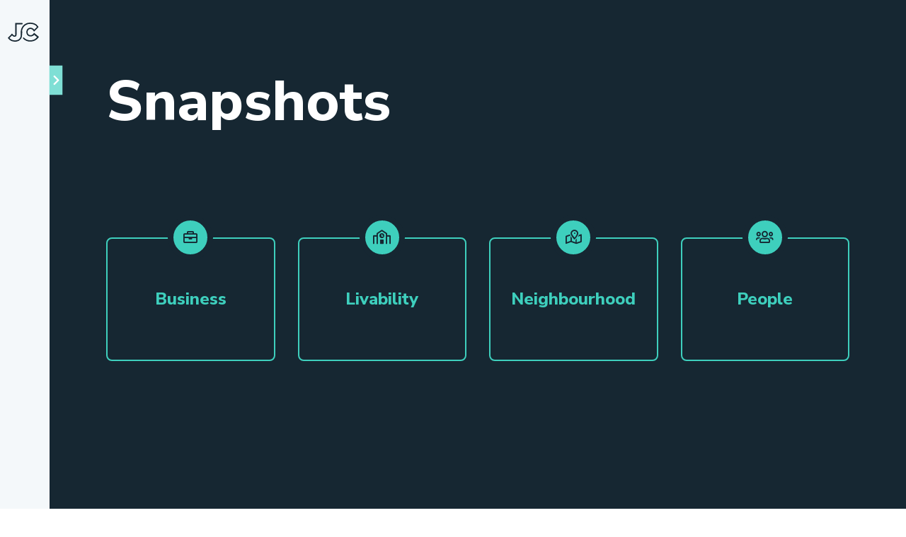

--- FILE ---
content_type: text/html; charset=UTF-8
request_url: https://choosecbn.ca/snapshots/
body_size: 10971
content:
<!DOCTYPE html>
<html lang="en" prefix="og: http://ogp.me/ns#">
	<head>
		<meta charset="utf-8">
		<meta name="viewport" content="width=device-width,minimum-scale=1.0,initial-scale=1.0">
		<title>Snapshots | Joint Council of Conception Bay North</title>

<!-- Start The SEO Framework by Sybre Waaijer -->
<meta property="og:locale" content="en_US" />
<meta property="og:type" content="website" />
<meta property="og:title" content="Snapshots | Joint Council of Conception Bay North" />
<meta property="og:url" content="https://choosecbn.ca/snapshots/" />
<meta property="og:site_name" content="Joint Council of Conception Bay North" />
<link rel="canonical" href="https://choosecbn.ca/snapshots/" />
<script type="application/ld+json">{"@context":"https://schema.org","@type":"BreadcrumbList","itemListElement":[{"@type":"ListItem","position":1,"item":{"@id":"https://choosecbn.ca/","name":"Joint Council of Conception Bay North"}},{"@type":"ListItem","position":2,"item":{"@id":"https://choosecbn.ca/snapshots/","name":"Snapshots"}}]}</script>
<!-- End The SEO Framework by Sybre Waaijer | 0.00181s -->

<link rel='dns-prefetch' href='//fonts.googleapis.com' />
<link rel='dns-prefetch' href='//s.w.org' />
<link rel='stylesheet' id='font-css'  href='https://fonts.googleapis.com/css?family=Nunito+Sans:300,300i,600,600i,800'  media='all' />
<link rel='stylesheet' id='style-css'  href='https://choosecbn.ca/site/themes/archer/assets/css/main-a6d458a14d.css'  media='all' />
<link rel='https://api.w.org/' href='https://choosecbn.ca/wp-json/' />
<link rel="EditURI" type="application/rsd+xml" title="RSD" href="https://choosecbn.ca/core/xmlrpc.php?rsd" />
<link rel="wlwmanifest" type="application/wlwmanifest+xml" href="https://choosecbn.ca/core/wp-includes/wlwmanifest.xml" /> 
<link rel="alternate" type="application/json+oembed" href="https://choosecbn.ca/wp-json/oembed/1.0/embed?url=https%3A%2F%2Fchoosecbn.ca%2Fsnapshots%2F" />
<link rel="alternate" type="text/xml+oembed" href="https://choosecbn.ca/wp-json/oembed/1.0/embed?url=https%3A%2F%2Fchoosecbn.ca%2Fsnapshots%2F&#038;format=xml" />

		<link rel="apple-touch-icon" sizes="180x180" href="/apple-touch-icon.png">
		<link rel="icon" type="image/png" sizes="32x32" href="/favicon-32x32.png">
		<link rel="icon" type="image/png" sizes="16x16" href="/favicon-16x16.png">
		<link rel="manifest" href="/site.webmanifest">
		<link rel="mask-icon" href="/safari-pinned-tab.svg" color="#5bbad5">
		<meta name="msapplication-TileColor" content="#00aba9">
		<meta name="theme-color" content="#ffffff">

				<!-- Global site tag (gtag.js) - Google Analytics -->
		<script nonce="9a263ffefeb36dfabd56fadf647ae3da136f1eea613d7cc29faeff572fd7e853" async src="https://www.googletagmanager.com/gtag/js?id=UA-130500419-1"></script>
		<script nonce="9a263ffefeb36dfabd56fadf647ae3da136f1eea613d7cc29faeff572fd7e853">window.GID = 'UA-130500419-1';window.dataLayer = window.dataLayer || [];function gtag(){dataLayer.push(arguments);}gtag('js', new Date());gtag('config', window.GID);</script>
			</head>
	<body class="page-template-default page page-id-8 has-snapshot snapshot-loaded js-user">

		<header class="siteh site-header bg-f">

			<div class="siteh-wrapper flex justify-between align-end px2">

				<div class="siteh-item py2">

					
	<div class="logo-wrap b svg logo" itemscope itemtype="http://schema.org/Organization">

		<a href="https://choosecbn.ca/" class="logo-anchor svg-anchor" rel="home" itemprop="url">
			<span class="accessible-text">Home</span>
		</a>
		<div class="logo-element svg-element" aria-hidden="true">
			<svg xmlns="http://www.w3.org/2000/svg" viewBox="0 0 349.59 115"><path d="M6.6 107a4.75 4.75 0 001.4 1.07 3.61 3.61 0 001.64.35 2.9 2.9 0 001-.18 2.2 2.2 0 00.85-.54 2.56 2.56 0 00.57-1 4.13 4.13 0 00.21-1.4V94.62h2.23v10.92a6 6 0 01-.39 2.29 4.4 4.4 0 01-1.11 1.53 3.94 3.94 0 01-1.54.85 6.34 6.34 0 01-1.86.27 5.75 5.75 0 01-2.8-.6 5.74 5.74 0 01-1.8-1.53zM21.75 110.41a5.75 5.75 0 01-2.3-.45 5.52 5.52 0 01-1.79-1.24 5.86 5.86 0 01-1.19-6.25 5.74 5.74 0 011.19-1.82 5.37 5.37 0 011.79-1.24 5.59 5.59 0 012.3-.46 5.67 5.67 0 014.08 1.7 5.64 5.64 0 011.62 4 5.64 5.64 0 01-1.62 4 5.6 5.6 0 01-4.08 1.69zm0-1.81a3.38 3.38 0 001.51-.33 3.54 3.54 0 001.13-.89 3.76 3.76 0 00.71-1.25 4.45 4.45 0 00.24-1.45 4.37 4.37 0 00-.24-1.42 3.71 3.71 0 00-.72-1.27 3.63 3.63 0 00-1.13-.89 3.34 3.34 0 00-1.5-.34 3.41 3.41 0 00-2.64 1.24 3.76 3.76 0 00-.71 1.25 4.56 4.56 0 00-.25 1.45 4.36 4.36 0 00.25 1.44 3.81 3.81 0 00.72 1.25 3.69 3.69 0 001.13.9 3.31 3.31 0 001.5.31zM28.73 95h2.34v2.35h-2.34zm.14 4.27H31v10.79h-2.13zM32.88 110.09v-9.67-1.12h2l.07 1.63c.14-.19.31-.39.51-.62a3.49 3.49 0 01.74-.61 4.3 4.3 0 012.37-.65 3.83 3.83 0 013.13 1.23 5.07 5.07 0 011 3.34v6.47h-2.1v-6.31a3.23 3.23 0 00-.64-2.22 2.39 2.39 0 00-1.84-.7 2.78 2.78 0 00-1.5.37 2.87 2.87 0 00-1 1 4.3 4.3 0 00-.52 1.34 7.28 7.28 0 00-.16 1.55v5zM45.38 101h-2v-1.7h2v-3.52h2.09v3.52h3.15v1.7h-3.15v5.31a2.91 2.91 0 00.4 1.79 1.44 1.44 0 001.15.49 2.41 2.41 0 001-.19 3 3 0 00.79-.56l.95 1.28a4.64 4.64 0 01-1.38.94 4.47 4.47 0 01-1.68.29 3.15 3.15 0 01-2.52-.93 4.39 4.39 0 01-.8-2.9zM68.92 107.37a5 5 0 01-.79.95 6.58 6.58 0 01-1.3 1 7.51 7.51 0 01-1.76.8 7 7 0 01-2.2.33 7.73 7.73 0 01-3.13-.61 7.1 7.1 0 01-2.44-1.68 7.75 7.75 0 01-1.59-2.55 9.39 9.39 0 010-6.39 8 8 0 011.59-2.59 7.34 7.34 0 012.45-1.76 7.77 7.77 0 013.17-.63 7.5 7.5 0 012.2.3 7.2 7.2 0 011.7.75 6.42 6.42 0 011.26 1 6.64 6.64 0 01.84 1l-1.58 1.34a8.47 8.47 0 00-.66-.82 4.35 4.35 0 00-.91-.78 5.83 5.83 0 00-1.23-.58 5.23 5.23 0 00-1.6-.23 5.16 5.16 0 00-2.29.49 5 5 0 00-1.71 1.32 6 6 0 00-1.08 2 7.61 7.61 0 000 4.72 6 6 0 001.14 1.88 5 5 0 001.69 1.28 5.23 5.23 0 002.23.46 5.41 5.41 0 001.8-.27 5.19 5.19 0 001.27-.63 4.69 4.69 0 00.86-.76l.57-.64zM75.32 110.41A5.71 5.71 0 0173 110a5.46 5.46 0 01-1.8-1.24 5.82 5.82 0 01-1.18-1.82 5.85 5.85 0 011.18-6.25 5.31 5.31 0 011.8-1.28 5.72 5.72 0 016.37 1.24 5.71 5.71 0 011.63 4 5.71 5.71 0 01-1.63 4 5.56 5.56 0 01-4.08 1.69zm0-1.81a3.38 3.38 0 001.51-.33 3.58 3.58 0 001.14-.89 3.74 3.74 0 00.7-1.25 4.21 4.21 0 00.25-1.45 4.13 4.13 0 00-.25-1.42A3.86 3.86 0 0078 102a3.67 3.67 0 00-1.14-.89 3.48 3.48 0 00-3 0 3.56 3.56 0 00-1.14.88 3.76 3.76 0 00-.71 1.25 4.54 4.54 0 00-.24 1.45 4.35 4.35 0 00.24 1.44 3.83 3.83 0 001.86 2.15 3.3 3.3 0 001.45.32zM82.28 99.3h2.09v6.33a3.29 3.29 0 00.62 2.22 2.32 2.32 0 001.81.68 2.76 2.76 0 001.5-.37 3.14 3.14 0 001-1 3.84 3.84 0 00.52-1.35 7.81 7.81 0 00.15-1.54v-5H92v10.82h-2l-.07-1.6q-.21.27-.51.6a3.43 3.43 0 01-.74.59 4.76 4.76 0 01-1 .45 4.19 4.19 0 01-1.33.19 3.78 3.78 0 01-3.1-1.22 5.07 5.07 0 01-1-3.33zM93.88 110.09v-9.67-1.12h2l.07 1.63c.14-.19.31-.39.51-.62a3.49 3.49 0 01.74-.61 4.46 4.46 0 011-.47 4.55 4.55 0 011.33-.18 3.86 3.86 0 013.14 1.23 5.07 5.07 0 011 3.34v6.47h-2.07v-6.31a3.23 3.23 0 00-.65-2.22 2.35 2.35 0 00-1.83-.7 2.79 2.79 0 00-1.51.37 2.94 2.94 0 00-1 1 4.07 4.07 0 00-.52 1.34 7.29 7.29 0 00-.17 1.55v5zM114.82 108.6a5.39 5.39 0 01-1.78 1.31 5.65 5.65 0 01-2.44.5 6.16 6.16 0 01-2.36-.43 5 5 0 01-1.78-1.18 5.24 5.24 0 01-1.13-1.81 6.59 6.59 0 01-.39-2.31 5.85 5.85 0 01.42-2.22 5.18 5.18 0 011.17-1.82A5.57 5.57 0 01110.6 99a5.73 5.73 0 012.41.49 5.63 5.63 0 011.79 1.32l-1.37 1.33a3.58 3.58 0 00-1.19-1 3.64 3.64 0 00-1.64-.34 3.44 3.44 0 00-1.5.31 3.14 3.14 0 00-1.1.89 4.12 4.12 0 00-.7 1.25 4.53 4.53 0 00-.24 1.47 4.45 4.45 0 00.24 1.45 4.12 4.12 0 00.7 1.25 3.16 3.16 0 001.11.87 3.31 3.31 0 001.5.33 3.89 3.89 0 001.7-.36 3.51 3.51 0 001.24-1zM115.79 95h2.34v2.35h-2.34zm.14 4.27H118v10.79h-2.09zM119.94 94.62H122v15.47h-2.09zM132.21 110.41a5.71 5.71 0 01-2.29-.45 5.46 5.46 0 01-1.8-1.24 6 6 0 01-1.19-1.82 6.05 6.05 0 010-4.43 5.91 5.91 0 011.19-1.82 5.31 5.31 0 011.8-1.24 5.54 5.54 0 012.29-.46 5.67 5.67 0 014.08 1.7 5.71 5.71 0 011.63 4 5.71 5.71 0 01-1.63 4 5.6 5.6 0 01-4.08 1.69zm0-1.81a3.38 3.38 0 001.51-.33 3.58 3.58 0 001.14-.89 3.92 3.92 0 00.7-1.25 4.46 4.46 0 00.25-1.45 4.38 4.38 0 00-.25-1.42 3.71 3.71 0 00-.72-1.27 3.52 3.52 0 00-1.13-.89 3.31 3.31 0 00-1.5-.34 3.39 3.39 0 00-1.51.34 3.63 3.63 0 00-1.13.88 3.76 3.76 0 00-.71 1.25 4.54 4.54 0 00-.24 1.45 4.35 4.35 0 00.24 1.44 3.81 3.81 0 00.72 1.25 3.73 3.73 0 001.14.9 3.27 3.27 0 001.49.33zM140.05 101h-2v-1.7h2v-.88a5.34 5.34 0 01.31-1.89 3.7 3.7 0 01.84-1.31 3.25 3.25 0 011.19-.75 4 4 0 011.42-.25 5.37 5.37 0 011.68.27 4 4 0 011.52.92l-1 1.34a2.84 2.84 0 00-1.84-.72 1.94 1.94 0 00-1.45.58 2.92 2.92 0 00-.54 2v.69h3.08v1.7h-3.08v9h-2.09zM162.45 107.37a5.28 5.28 0 01-.78.95 6.88 6.88 0 01-1.3 1 7.59 7.59 0 01-1.77.8 7 7 0 01-2.2.33 7.77 7.77 0 01-3.13-.61 7.06 7.06 0 01-2.43-1.68 7.59 7.59 0 01-1.59-2.55 9.24 9.24 0 010-6.39 7.87 7.87 0 011.59-2.59 7.21 7.21 0 012.44-1.76 7.77 7.77 0 013.17-.63 7.38 7.38 0 013.91 1 6.65 6.65 0 011.25 1 6.1 6.1 0 01.84 1l-1.57 1.34c-.19-.26-.41-.53-.66-.82a4.41 4.41 0 00-.92-.78 5.83 5.83 0 00-1.23-.58 5.19 5.19 0 00-1.6-.23 5.09 5.09 0 00-2.28.49 5 5 0 00-1.72 1.32 6 6 0 00-1.08 2 7.61 7.61 0 000 4.72 6 6 0 001.08 1.91 5.08 5.08 0 001.69 1.28 5.23 5.23 0 002.23.46 5.33 5.33 0 001.8-.27 5 5 0 001.27-.63 4.69 4.69 0 00.86-.76l.57-.64zM168.85 110.41a5.74 5.74 0 01-2.29-.45 5.46 5.46 0 01-1.8-1.24 5.82 5.82 0 01-1.18-1.82 5.85 5.85 0 011.18-6.25 5.31 5.31 0 011.8-1.24 5.75 5.75 0 016.38 1.24 5.74 5.74 0 011.19 1.82 5.92 5.92 0 010 4.43 5.85 5.85 0 01-1.19 1.82 5.61 5.61 0 01-4.09 1.69zm0-1.81a3.38 3.38 0 001.51-.33 3.58 3.58 0 001.14-.89 3.94 3.94 0 00.71-1.25 4.45 4.45 0 00.24-1.45 4.37 4.37 0 00-.24-1.42 4.07 4.07 0 00-.72-1.27 3.67 3.67 0 00-1.14-.89 3.31 3.31 0 00-1.5-.34 3.37 3.37 0 00-1.5.34 3.56 3.56 0 00-1.14.88 3.94 3.94 0 00-.71 1.25 4.54 4.54 0 00-.24 1.45 4.35 4.35 0 00.24 1.44 4.2 4.2 0 00.72 1.25 3.85 3.85 0 001.14.9 3.3 3.3 0 001.49.33zM175.88 110.09v-9.67-1.12h2l.07 1.63c.14-.19.31-.39.51-.62a3.49 3.49 0 01.74-.61 4.3 4.3 0 012.37-.65 3.83 3.83 0 013.13 1.23 5.07 5.07 0 011 3.34v6.47h-2.1v-6.31a3.23 3.23 0 00-.64-2.22 2.39 2.39 0 00-1.84-.7 2.78 2.78 0 00-1.5.37 2.87 2.87 0 00-1 1 4.3 4.3 0 00-.52 1.34 7.28 7.28 0 00-.16 1.55v5zM196.82 108.6a5.45 5.45 0 01-1.77 1.31 5.7 5.7 0 01-2.45.5 6.11 6.11 0 01-2.35-.43 5 5 0 01-2.91-3 6.59 6.59 0 01-.4-2.31 5.85 5.85 0 01.42-2.22 5.47 5.47 0 011.17-1.82 5.6 5.6 0 011.79-1.23 5.5 5.5 0 012.28-.4 5.74 5.74 0 012.42.49 5.59 5.59 0 011.78 1.32l-1.37 1.33a3.54 3.54 0 00-1.18-1 3.65 3.65 0 00-1.65-.34 3.43 3.43 0 00-1.49.31 3.26 3.26 0 00-1.11.89 3.9 3.9 0 00-.69 1.25 4.54 4.54 0 00-.25 1.47 4.46 4.46 0 00.25 1.45 3.9 3.9 0 00.69 1.25 3.35 3.35 0 002.61 1.2 3.9 3.9 0 001.71-.36 3.6 3.6 0 001.24-1zM207.68 108.51a6.16 6.16 0 01-.56.53 4.69 4.69 0 01-1 .63 7.94 7.94 0 01-1.39.52 6.77 6.77 0 01-1.82.22 6.11 6.11 0 01-2.3-.42 5.08 5.08 0 01-1.79-1.18 5.35 5.35 0 01-1.14-1.83 6.62 6.62 0 01-.41-2.37 6 6 0 01.4-2.21 5.2 5.2 0 011.11-1.79 5.38 5.38 0 011.7-1.19 5.17 5.17 0 012.17-.44 5.05 5.05 0 012.39.53 4.8 4.8 0 011.64 1.42 6.08 6.08 0 01.93 2 8.86 8.86 0 01.31 2.37h-8.52a3.21 3.21 0 00.32 1.32 3.32 3.32 0 00.77 1 3.71 3.71 0 001.12.7 3.49 3.49 0 001.32.26 4.78 4.78 0 003.53-1.37zm-1.88-4.75a3.53 3.53 0 00-.88-2.14 2.84 2.84 0 00-2.23-.88 3.32 3.32 0 00-1.33.26 3.13 3.13 0 00-1 .67 3 3 0 00-.65 1 3.38 3.38 0 00-.26 1.13zM209.23 114.73v-14.31-1.12h2l.07 1.53a6.21 6.21 0 01.47-.51 4.34 4.34 0 01.75-.58 5 5 0 011.06-.47 4.48 4.48 0 011.39-.2 4.89 4.89 0 012.17.46 4.43 4.43 0 011.52 1.26 5.47 5.47 0 01.89 1.81 7.92 7.92 0 01.29 2.15 6 6 0 01-.5 2.53A5.21 5.21 0 01218 109a5.1 5.1 0 01-1.79 1 5.78 5.78 0 01-1.93.34 5.57 5.57 0 01-1.75-.22c-.44-.15-.86-.3-1.24-.47v5zm2.07-7a3.67 3.67 0 001.06.58 4.67 4.67 0 001.74.28 3.45 3.45 0 001.45-.29 3.3 3.3 0 001.14-.81 3.57 3.57 0 00.73-1.22 4.39 4.39 0 00.25-1.53 5.89 5.89 0 00-.17-1.48 3.47 3.47 0 00-.56-1.23 2.69 2.69 0 00-1-.85 3.19 3.19 0 00-1.49-.31 3 3 0 00-1.9.61 3.29 3.29 0 00-1.11 1.8 3 3 0 00-.14.8v.89zM222.06 101h-1.95v-1.7h1.95v-3.52h2.08v3.52h3.16v1.7h-3.16v5.31a2.9 2.9 0 00.41 1.79 1.42 1.42 0 001.15.49 2.44 2.44 0 001-.19 2.92 2.92 0 00.78-.56l1 1.28a4.4 4.4 0 01-1.38.94 4.47 4.47 0 01-1.68.29 3.13 3.13 0 01-2.51-.93 4.33 4.33 0 01-.8-2.9zM229 95h2.34v2.35H229zm.13 4.27h2.09v10.79h-2.09zM238.29 110.41A5.71 5.71 0 01236 110a5.46 5.46 0 01-1.8-1.24 6 6 0 01-1.2-1.86 6.05 6.05 0 010-4.43 5.91 5.91 0 011.19-1.82 5.31 5.31 0 011.8-1.24 5.54 5.54 0 012.29-.46 5.67 5.67 0 014.08 1.7 5.71 5.71 0 011.63 4 5.71 5.71 0 01-1.63 4 5.6 5.6 0 01-4.08 1.69zm0-1.81a3.38 3.38 0 001.51-.33 3.58 3.58 0 001.14-.89 3.92 3.92 0 00.7-1.25 4.46 4.46 0 00.25-1.45 4.38 4.38 0 00-.25-1.42 3.71 3.71 0 00-.72-1.27 3.52 3.52 0 00-1.13-.89 3.31 3.31 0 00-1.5-.34 3.39 3.39 0 00-1.51.34 3.63 3.63 0 00-1.13.88 3.76 3.76 0 00-.71 1.25 4.54 4.54 0 00-.24 1.45 4.35 4.35 0 00.24 1.44 3.81 3.81 0 00.72 1.25 3.73 3.73 0 001.14.9 3.27 3.27 0 001.49.33zM245.32 110.09v-9.67-1.12h2l.07 1.63c.14-.19.31-.39.51-.62a3.49 3.49 0 01.74-.61 4.46 4.46 0 011-.47 4.62 4.62 0 011.34-.18 3.84 3.84 0 013.13 1.23 5.07 5.07 0 011 3.34v6.47H253v-6.31a3.23 3.23 0 00-.65-2.22 2.35 2.35 0 00-1.83-.7 2.82 2.82 0 00-1.51.37 2.94 2.94 0 00-1 1 4.3 4.3 0 00-.52 1.34 7.28 7.28 0 00-.16 1.55v5zM260.37 94.62h5.24a6.22 6.22 0 012.09.31 4.17 4.17 0 011.46.85A3.29 3.29 0 01270 97a4.12 4.12 0 01.29 1.53 3.21 3.21 0 01-.27 1.34 3.42 3.42 0 01-.65 1 3.49 3.49 0 01-.83.67 2.27 2.27 0 01-.78.3 5.29 5.29 0 011 .29 3.54 3.54 0 011.1.66 3.4 3.4 0 01.86 1.15 3.82 3.82 0 01.35 1.75 4.33 4.33 0 01-.45 2.08 3.74 3.74 0 01-1.23 1.33 5.13 5.13 0 01-1.84.72 11.85 11.85 0 01-2.28.21h-5zm4.92 6.44a4.44 4.44 0 001-.12 3 3 0 00.93-.41 2.11 2.11 0 00.67-.72 2.08 2.08 0 00.25-1.06 2.2 2.2 0 00-.25-1.13 1.87 1.87 0 00-.67-.67 2.86 2.86 0 00-.93-.33 7 7 0 00-1-.08h-2.76v4.52zm-.07 7.1a10.83 10.83 0 001.25-.07 3.55 3.55 0 001.19-.32 2.14 2.14 0 00.9-.76 2.39 2.39 0 00.35-1.38 2.44 2.44 0 00-.34-1.34 2.56 2.56 0 00-.86-.81 3.43 3.43 0 00-1.15-.41 7.28 7.28 0 00-1.2-.1h-2.83v5.19zM279.43 108.79a3.58 3.58 0 01-1.58 1.2 5.32 5.32 0 01-2 .4 5.09 5.09 0 01-1.34-.18 3.34 3.34 0 01-1.2-.58 2.88 2.88 0 01-.88-1 3.26 3.26 0 01-.34-1.57 3.5 3.5 0 011.22-2.78 5.27 5.27 0 013.51-1h2.62V103a2 2 0 00-.73-1.73 3.34 3.34 0 00-2-.52 4.76 4.76 0 00-1.95.33 8.68 8.68 0 00-1.21.69l-1-1.42a5.55 5.55 0 01.67-.46 5.05 5.05 0 01.93-.43 8.07 8.07 0 011.21-.33 8.8 8.8 0 011.55-.12 4.89 4.89 0 013.28 1 3.52 3.52 0 011.2 2.86v7.29h-1.95zm0-3.81h-.36a5 5 0 00-.61-.06l-.75-.05h-.76a4.07 4.07 0 00-1.43.21 2.46 2.46 0 00-.86.52 1.64 1.64 0 00-.42.7 2.37 2.37 0 00-.12.73 1.57 1.57 0 00.6 1.33 2.74 2.74 0 001.67.45 3.17 3.17 0 001.15-.21 3.34 3.34 0 001-.55 3 3 0 00.68-.82 1.93 1.93 0 00.25-1zM283.26 112.73a2.94 2.94 0 00.53.37 1.57 1.57 0 00.75.16 1.16 1.16 0 00.63-.16 1.56 1.56 0 00.49-.5 4.34 4.34 0 00.42-.81l.45-1.1.28-.7L282 99.3h2.38l3.48 8.14 3.06-8.14h2.28l-4.32 10.51c-.2.49-.4 1-.61 1.63a10.08 10.08 0 01-.78 1.7 4.89 4.89 0 01-1.13 1.33 2.64 2.64 0 01-1.7.53 3.71 3.71 0 01-1.37-.22 3.08 3.08 0 01-1-.59zM297.29 94.62h2.25L308 106.7V94.62h2.18v15.47h-2.22L299.47 98v12.11h-2.18zM317.51 110.41a5.74 5.74 0 01-2.29-.45 5.46 5.46 0 01-1.8-1.24 5.82 5.82 0 01-1.18-1.82 5.85 5.85 0 011.18-6.25 5.31 5.31 0 011.8-1.24 5.71 5.71 0 018 5.27 5.67 5.67 0 01-3.43 5.28 5.73 5.73 0 01-2.28.45zm0-1.81a3.38 3.38 0 001.51-.33 3.58 3.58 0 001.14-.89 3.94 3.94 0 00.71-1.25 4.45 4.45 0 00.24-1.45 4.37 4.37 0 00-.24-1.42 4.07 4.07 0 00-.72-1.27 3.67 3.67 0 00-1.14-.89 3.31 3.31 0 00-1.5-.34 3.37 3.37 0 00-1.5.34 3.56 3.56 0 00-1.14.88 3.94 3.94 0 00-.71 1.25 4.54 4.54 0 00-.24 1.45 4.35 4.35 0 00.24 1.44 4.2 4.2 0 00.72 1.25 3.85 3.85 0 001.14.9 3.3 3.3 0 001.49.33zM324.54 110.09v-9.74-1h2l.07 1.74a6.88 6.88 0 01.49-.61 3.46 3.46 0 01.73-.62 4.88 4.88 0 011-.47 4 4 0 011.31-.2 4.26 4.26 0 01.64 0 2.38 2.38 0 01.54.14l-.46 1.94a3.22 3.22 0 00-1.07-.16 3.05 3.05 0 00-2.23 1 4 4 0 00-.66 1.06 3.41 3.41 0 00-.24 1.27v5.69z" fill="#fff"/><path d="M332.87 101h-1.95v-1.7h1.95v-3.52H335v3.52h3.15v1.7H335v5.31a2.91 2.91 0 00.4 1.79 1.42 1.42 0 001.15.49 2.44 2.44 0 001-.19 3.12 3.12 0 00.79-.56l.95 1.28a4.64 4.64 0 01-1.38.94 4.56 4.56 0 01-1.69.29 3.13 3.13 0 01-2.51-.93 4.39 4.39 0 01-.8-2.9zM339.78 94.62h2.06v6.28q.21-.27.51-.6a3.29 3.29 0 01.75-.6 4.16 4.16 0 012.34-.65 3.84 3.84 0 013.13 1.23 5.07 5.07 0 011 3.34v6.47h-2.07v-6.31a3.18 3.18 0 00-.65-2.22 2.35 2.35 0 00-1.83-.7 2.84 2.84 0 00-1.51.37 2.94 2.94 0 00-1 1 4.3 4.3 0 00-.52 1.34 7.28 7.28 0 00-.16 1.55v5h-2.09z" fill="#fff"/><path d="M242.52 61.23h9.37a3 3 0 100-5.95h-9.37a3 3 0 100 5.95zm0-32.48h9.37a3 3 0 100-6h-9.37a3 3 0 000 6zM319 1.85v25.92L301.14 1.85h-67.9a8.43 8.43 0 00-6.44 2.52c-4.28 4.28-37.18 42.28-37.18 42.28-2 2.44-5.58 5.93-7.44 7a14.47 14.47 0 01-7 1.39 13.29 13.29 0 01-5.25-1 10.88 10.88 0 01-3.82-2.67 12.51 12.51 0 01-2.52-4.22 17.63 17.63 0 010-11.27A12.34 12.34 0 01166 31.7a10.48 10.48 0 013.74-2.61 14.29 14.29 0 015.55-1 12.14 12.14 0 016.32 1.6 17.36 17.36 0 015.24 4.78l3.88 5.26 19.88-20.24-2.91-4.1a33.89 33.89 0 00-15.12-12A51.09 51.09 0 00174 0a43.27 43.27 0 00-16.67 3.16 38.79 38.79 0 00-13.21 8.9 35.93 35.93 0 00-2.8 3.24l-29.59 33.07a20.55 20.55 0 01-5.73 5.25A14.47 14.47 0 0199 55a13.25 13.25 0 01-5.25-1 10.88 10.88 0 01-3.82-2.67 12.51 12.51 0 01-2.52-4.22 16.56 16.56 0 01-.94-5.69 16.33 16.33 0 01.91-5.58 12.34 12.34 0 012.44-4.17 10.48 10.48 0 013.74-2.61 14.27 14.27 0 015.54-1 12.15 12.15 0 016.33 1.6 17.48 17.48 0 015.24 4.78l3.88 5.26s18.62-19.07 19.62-20.66l-2.37-3.31a34 34 0 00-15.4-12.36A51 51 0 0097.78 0a43.23 43.23 0 00-16.67 3.16 38.93 38.93 0 00-13.22 8.9 39.79 39.79 0 00-8.51 13.41 49.55 49.55 0 00-3.05 14.67l.17 14.4a24.72 24.72 0 01-1.91 9.94 21.2 21.2 0 01-5.3 7.42 22.81 22.81 0 01-8 4.58A30.91 30.91 0 0131.36 78a34.41 34.41 0 01-13.19-2.6 26.53 26.53 0 01-10.71-8l10.82-11.22a20.24 20.24 0 004.79 4A12.17 12.17 0 0029.61 62q4.74 0 6.7-2.52a11.12 11.12 0 001.95-7v-45H62.07a2.85 2.85 0 002.85-2.94 2.75 2.75 0 00-1-1.93 2.57 2.57 0 00-2.52-.75H32.67v50.61c0 1.63-.17 3.83-3.06 3.88a6.37 6.37 0 01-3.6-.91 15 15 0 01-3.49-2.91l-4-4.65L0 67.09l3.1 3.84a32.22 32.22 0 0013 9.65 40 40 0 0015.31 3 36.64 36.64 0 0011.73-1.83A28.4 28.4 0 0053 76.07a26.74 26.74 0 006.71-9.36 30.37 30.37 0 002.39-12.17v-10-5a39 39 0 012.5-12.05A34.22 34.22 0 0171.92 16a33.19 33.19 0 0111.33-7.67A37.61 37.61 0 0197.78 5.6a45.08 45.08 0 0116.58 3A28.38 28.38 0 01127.24 19l-12 12.16a23.35 23.35 0 00-6.91-6.29 17.77 17.77 0 00-9.17-2.37 19.61 19.61 0 00-7.72 1.45 15.92 15.92 0 00-5.72 4 17.7 17.7 0 00-3.55 6 21.85 21.85 0 00-1.24 7.47 21.94 21.94 0 001.29 7.63 18 18 0 003.65 6.07 16.55 16.55 0 005.72 4A18.71 18.71 0 0099 60.61a19.78 19.78 0 009.74-2.11 36.28 36.28 0 009.06-7.65l15.66-18.08 12.46-14.37c.68-.85 1.39-1.66 2.15-2.45a33.28 33.28 0 0111.33-7.62A37.64 37.64 0 01174 5.6a45.08 45.08 0 0116.58 3A28.33 28.33 0 01203.41 19l-12 12.16a23.31 23.31 0 00-6.9-6.29 17.82 17.82 0 00-9.17-2.37 19.66 19.66 0 00-7.73 1.45 15.92 15.92 0 00-5.72 4 17.87 17.87 0 00-3.55 6 21.85 21.85 0 00-1.24 7.47 21.94 21.94 0 001.29 7.63 18 18 0 003.61 6.1 16.51 16.51 0 005.71 4 18.78 18.78 0 007.47 1.44 19.75 19.75 0 009.74-2.11A35.06 35.06 0 00194 51l36.52-42.5a2.89 2.89 0 012.3-1h65.38l26.37 38.33V7.45h18v68.72H327l-27.4-39.46v39.46l-13.06-.08h-.06a2.85 2.85 0 100 5.69h18.72V54.59l18.87 27.18h24.13V1.85zm-42.57 39a24 24 0 00-2.22-2l.36-.43a21.79 21.79 0 003.33-5.6 19.55 19.55 0 001.41-7.49 25 25 0 00-.22-3.09h-5.64a19.14 19.14 0 01.26 3.09 13.94 13.94 0 01-1 5.35 16.19 16.19 0 01-2.47 4.17 16.77 16.77 0 01-3.25 3 13 13 0 01-3.3 1.75 26.44 26.44 0 014.31 1.91 17.8 17.8 0 014.43 3.3 18.73 18.73 0 013.5 4.95 14.7 14.7 0 011.45 6.71q0 10.31-7.16 15t-21 4.69h-27.88V57v-4.78c0-1.94-.22-2.75-2.15-3s-3.55 2.24-3.55 2.24l-14.05 15.36c-8.05 7.64-16.75 11.1-27.64 11.1a38.2 38.2 0 01-14.53-2.68 33 33 0 01-11.28-7.41 33.46 33.46 0 01-7.31-11.34 34.78 34.78 0 01-1.36-4.23l-.15-1.32-10.84 12.11q-11.64 14.53-30.6 14.53a38.11 38.11 0 01-14.52-2.68 33.07 33.07 0 01-11.28-7.42c-.29-.29-.57-.59-.84-.89a2.84 2.84 0 10-4.3 3.59c.38.42.76.84 1.15 1.24a39.09 39.09 0 0013.16 8.67 44 44 0 0016.63 3.09c14.36 0 26.13-5.59 35-16.63l4.22-4.78a38.85 38.85 0 002.23 3.94 37.46 37.46 0 004.86 6.05 38.9 38.9 0 0013.15 8.67A44 44 0 00174 83.52c13.72 0 25.06-5.12 33.75-15.19l.19-.25 7.85-8.39v22.08h33.52c10.41 0 18.28-1.84 24-5.61 4.42-2.9 9.69-8.67 9.69-19.69a20.49 20.49 0 00-2-9.22 24.65 24.65 0 00-4.6-6.4z" fill="#50c1b5" fill-rule="evenodd"/></svg>		</div>
	</div>

				</div>
				<div class="nav-toggle-wrap">
					<a class="nav-toggle nav-toggle-open js-a js-show-nav">
						<span class="accessible-text">Toggle navigation</span>
						<span class="b" aria-hidden="true">
							<svg xmlns="http://www.w3.org/2000/svg" viewBox="0 0 42 19"><path fill="#7fdfd5" d="M0 0h42v19H0z"/><path d="M21.34 13.91l6.23-6.19a.51.51 0 00.17-.35.61.61 0 00-.13-.37l-.84-.84a.58.58 0 00-.38-.16.45.45 0 00-.34.13l-5.05 5-5-4.96a.45.45 0 00-.39-.17.58.58 0 00-.38.13l-.84.87a.55.55 0 000 .71l6.23 6.19a.62.62 0 00.76 0z" fill="#fff" fill-rule="evenodd"/></svg>						</span>
					</a>
				</div>

			</div>
		</header>
		<nav class="nav nav-site-wrap flex hol">

			<div class="nav-toggle-wrap">
				<a class="nav-toggle nav-toggle-open js-a js-show-nav">
					<span class="accessible-text">Toggle navigation</span>
					<span class="b" aria-hidden="true">
						<svg xmlns="http://www.w3.org/2000/svg" viewBox="0 0 42 19"><path fill="#7fdfd5" d="M0 0h42v19H0z"/><path d="M21.34 13.91l6.23-6.19a.51.51 0 00.17-.35.61.61 0 00-.13-.37l-.84-.84a.58.58 0 00-.38-.16.45.45 0 00-.34.13l-5.05 5-5-4.96a.45.45 0 00-.39-.17.58.58 0 00-.38.13l-.84.87a.55.55 0 000 .71l6.23 6.19a.62.62 0 00.76 0z" fill="#fff" fill-rule="evenodd"/></svg>					</span>
				</a>
			</div>

			<div class="nav-inner flex">

				<div class="nav-site wrapper flex flex-col justify-between py3 px1">
	
					<div class="nav-logo flex-shrink full relative">
						<div class="nav-logo-icon nav-compact">
							
	<div class="logo-icon-wrap b svg logo-icon" itemscope itemtype="http://schema.org/Organization">

		<a href="https://choosecbn.ca/" class="logo-icon-anchor svg-anchor" rel="home" itemprop="url">
			<span class="accessible-text">Home</span>
		</a>
		<div class="logo-icon-element svg-element" aria-hidden="true">
			<svg xmlns="http://www.w3.org/2000/svg" viewBox="0 0 136.8 84.27"><path d="M62.51 42.29c0 .89 0 1.76.07 2.63v-5.25c-.05.87-.07 1.74-.07 2.62z"/><path d="M116 53.93c-2.42 3-3.88 3.61-6.4 5a19.92 19.92 0 01-9.81 2.13 18.83 18.83 0 01-7.53-1.45 16.69 16.69 0 01-5.76-4.05 18.13 18.13 0 01-3.69-6.13 23.32 23.32 0 010-15.21 18.1 18.1 0 013.58-6.07 16.15 16.15 0 015.76-4.05 19.78 19.78 0 017.79-1.45 17.87 17.87 0 019.24 2.39 23.27 23.27 0 017 6.33l12.14-12.25a28.63 28.63 0 00-13-10.49 45.63 45.63 0 00-16.72-3 38 38 0 00-14.71 2.76 33.59 33.59 0 00-11.42 7.69A34.34 34.34 0 0065.1 27.7a39.27 39.27 0 00-2.53 12.22V55a30.69 30.69 0 01-2.39 12.27 27 27 0 01-6.76 9.43 28.64 28.64 0 01-10 5.76 37 37 0 01-11.82 1.81 40.34 40.34 0 01-15.43-3.07 32.35 32.35 0 01-13-9.72L0 67.61l18.65-19.36 4 4.68a15.23 15.23 0 003.52 2.94 6.48 6.48 0 003.63.92c2.91 0 3.08-2.28 3.08-3.91v-51h29a2.56 2.56 0 012.54.75 2.8 2.8 0 011 2 2.87 2.87 0 01-2.87 3H38.56v45.25a11.21 11.21 0 01-2 7c-1.32 1.7-3.57 2.54-6.75 2.54a12.32 12.32 0 01-6.59-1.76 20.6 20.6 0 01-4.83-4.05L7.52 67.93a26.66 26.66 0 0010.8 8 34.51 34.51 0 0013.28 2.7 31.13 31.13 0 0010-1.56 22.92 22.92 0 008.05-4.62A21.42 21.42 0 0055 65a24.94 24.94 0 001.92-10l-.17-14.51a50 50 0 013.07-14.79 40.09 40.09 0 018.58-13.51 39.34 39.34 0 0113.31-9A43.71 43.71 0 0198.53 0a51.11 51.11 0 0118.77 3.4 34.27 34.27 0 0115.53 12.48l2.39 3.34c-1 1.6-19.78 20.82-19.78 20.82l-3.91-5.3a17.39 17.39 0 00-5.28-4.82 12.18 12.18 0 00-6.37-1.61 14.22 14.22 0 00-5.58 1A10.47 10.47 0 0090.52 32a12.42 12.42 0 00-2.46 4.2 17.81 17.81 0 000 11.36 12.37 12.37 0 002.54 4.25 11 11 0 003.84 2.69 13.33 13.33 0 005.3 1 14.57 14.57 0 007-1.41 20.86 20.86 0 005.77-5.29l2.87-3.8 21.42 17.71-2.92 4.36C125 78.18 113.11 83.82 98.64 83.82a44.4 44.4 0 01-16.76-3.11A39.29 39.29 0 0168.62 72c-.4-.4-.78-.82-1.16-1.25a2.84 2.84 0 01-1-2.18 2.86 2.86 0 015.35-1.43c.28.3.55.6.84.89A33.45 33.45 0 0084 75.48a38.54 38.54 0 0014.64 2.7c12.73 0 21.86-4.17 29.69-13.93z" fill="#172732" fill-rule="evenodd"/></svg>		</div>
	</div>
						</div>
		
						<div class="nav-logo-full nav-expand">
							
	<div class="logo-wrap b svg logo" itemscope itemtype="http://schema.org/Organization">

		<a href="https://choosecbn.ca/" class="logo-anchor svg-anchor" rel="home" itemprop="url">
			<span class="accessible-text">Home</span>
		</a>
		<div class="logo-element svg-element" aria-hidden="true">
			<svg xmlns="http://www.w3.org/2000/svg" viewBox="0 0 349.59 115"><path d="M6.6 107a4.75 4.75 0 001.4 1.07 3.61 3.61 0 001.64.35 2.9 2.9 0 001-.18 2.2 2.2 0 00.85-.54 2.56 2.56 0 00.57-1 4.13 4.13 0 00.21-1.4V94.62h2.23v10.92a6 6 0 01-.39 2.29 4.4 4.4 0 01-1.11 1.53 3.94 3.94 0 01-1.54.85 6.34 6.34 0 01-1.86.27 5.75 5.75 0 01-2.8-.6 5.74 5.74 0 01-1.8-1.53zM21.75 110.41a5.75 5.75 0 01-2.3-.45 5.52 5.52 0 01-1.79-1.24 5.86 5.86 0 01-1.19-6.25 5.74 5.74 0 011.19-1.82 5.37 5.37 0 011.79-1.24 5.59 5.59 0 012.3-.46 5.67 5.67 0 014.08 1.7 5.64 5.64 0 011.62 4 5.64 5.64 0 01-1.62 4 5.6 5.6 0 01-4.08 1.69zm0-1.81a3.38 3.38 0 001.51-.33 3.54 3.54 0 001.13-.89 3.76 3.76 0 00.71-1.25 4.45 4.45 0 00.24-1.45 4.37 4.37 0 00-.24-1.42 3.71 3.71 0 00-.72-1.27 3.63 3.63 0 00-1.13-.89 3.34 3.34 0 00-1.5-.34 3.41 3.41 0 00-2.64 1.24 3.76 3.76 0 00-.71 1.25 4.56 4.56 0 00-.25 1.45 4.36 4.36 0 00.25 1.44 3.81 3.81 0 00.72 1.25 3.69 3.69 0 001.13.9 3.31 3.31 0 001.5.31zM28.73 95h2.34v2.35h-2.34zm.14 4.27H31v10.79h-2.13zM32.88 110.09v-9.67-1.12h2l.07 1.63c.14-.19.31-.39.51-.62a3.49 3.49 0 01.74-.61 4.3 4.3 0 012.37-.65 3.83 3.83 0 013.13 1.23 5.07 5.07 0 011 3.34v6.47h-2.1v-6.31a3.23 3.23 0 00-.64-2.22 2.39 2.39 0 00-1.84-.7 2.78 2.78 0 00-1.5.37 2.87 2.87 0 00-1 1 4.3 4.3 0 00-.52 1.34 7.28 7.28 0 00-.16 1.55v5zM45.38 101h-2v-1.7h2v-3.52h2.09v3.52h3.15v1.7h-3.15v5.31a2.91 2.91 0 00.4 1.79 1.44 1.44 0 001.15.49 2.41 2.41 0 001-.19 3 3 0 00.79-.56l.95 1.28a4.64 4.64 0 01-1.38.94 4.47 4.47 0 01-1.68.29 3.15 3.15 0 01-2.52-.93 4.39 4.39 0 01-.8-2.9zM68.92 107.37a5 5 0 01-.79.95 6.58 6.58 0 01-1.3 1 7.51 7.51 0 01-1.76.8 7 7 0 01-2.2.33 7.73 7.73 0 01-3.13-.61 7.1 7.1 0 01-2.44-1.68 7.75 7.75 0 01-1.59-2.55 9.39 9.39 0 010-6.39 8 8 0 011.59-2.59 7.34 7.34 0 012.45-1.76 7.77 7.77 0 013.17-.63 7.5 7.5 0 012.2.3 7.2 7.2 0 011.7.75 6.42 6.42 0 011.26 1 6.64 6.64 0 01.84 1l-1.58 1.34a8.47 8.47 0 00-.66-.82 4.35 4.35 0 00-.91-.78 5.83 5.83 0 00-1.23-.58 5.23 5.23 0 00-1.6-.23 5.16 5.16 0 00-2.29.49 5 5 0 00-1.71 1.32 6 6 0 00-1.08 2 7.61 7.61 0 000 4.72 6 6 0 001.14 1.88 5 5 0 001.69 1.28 5.23 5.23 0 002.23.46 5.41 5.41 0 001.8-.27 5.19 5.19 0 001.27-.63 4.69 4.69 0 00.86-.76l.57-.64zM75.32 110.41A5.71 5.71 0 0173 110a5.46 5.46 0 01-1.8-1.24 5.82 5.82 0 01-1.18-1.82 5.85 5.85 0 011.18-6.25 5.31 5.31 0 011.8-1.28 5.72 5.72 0 016.37 1.24 5.71 5.71 0 011.63 4 5.71 5.71 0 01-1.63 4 5.56 5.56 0 01-4.08 1.69zm0-1.81a3.38 3.38 0 001.51-.33 3.58 3.58 0 001.14-.89 3.74 3.74 0 00.7-1.25 4.21 4.21 0 00.25-1.45 4.13 4.13 0 00-.25-1.42A3.86 3.86 0 0078 102a3.67 3.67 0 00-1.14-.89 3.48 3.48 0 00-3 0 3.56 3.56 0 00-1.14.88 3.76 3.76 0 00-.71 1.25 4.54 4.54 0 00-.24 1.45 4.35 4.35 0 00.24 1.44 3.83 3.83 0 001.86 2.15 3.3 3.3 0 001.45.32zM82.28 99.3h2.09v6.33a3.29 3.29 0 00.62 2.22 2.32 2.32 0 001.81.68 2.76 2.76 0 001.5-.37 3.14 3.14 0 001-1 3.84 3.84 0 00.52-1.35 7.81 7.81 0 00.15-1.54v-5H92v10.82h-2l-.07-1.6q-.21.27-.51.6a3.43 3.43 0 01-.74.59 4.76 4.76 0 01-1 .45 4.19 4.19 0 01-1.33.19 3.78 3.78 0 01-3.1-1.22 5.07 5.07 0 01-1-3.33zM93.88 110.09v-9.67-1.12h2l.07 1.63c.14-.19.31-.39.51-.62a3.49 3.49 0 01.74-.61 4.46 4.46 0 011-.47 4.55 4.55 0 011.33-.18 3.86 3.86 0 013.14 1.23 5.07 5.07 0 011 3.34v6.47h-2.07v-6.31a3.23 3.23 0 00-.65-2.22 2.35 2.35 0 00-1.83-.7 2.79 2.79 0 00-1.51.37 2.94 2.94 0 00-1 1 4.07 4.07 0 00-.52 1.34 7.29 7.29 0 00-.17 1.55v5zM114.82 108.6a5.39 5.39 0 01-1.78 1.31 5.65 5.65 0 01-2.44.5 6.16 6.16 0 01-2.36-.43 5 5 0 01-1.78-1.18 5.24 5.24 0 01-1.13-1.81 6.59 6.59 0 01-.39-2.31 5.85 5.85 0 01.42-2.22 5.18 5.18 0 011.17-1.82A5.57 5.57 0 01110.6 99a5.73 5.73 0 012.41.49 5.63 5.63 0 011.79 1.32l-1.37 1.33a3.58 3.58 0 00-1.19-1 3.64 3.64 0 00-1.64-.34 3.44 3.44 0 00-1.5.31 3.14 3.14 0 00-1.1.89 4.12 4.12 0 00-.7 1.25 4.53 4.53 0 00-.24 1.47 4.45 4.45 0 00.24 1.45 4.12 4.12 0 00.7 1.25 3.16 3.16 0 001.11.87 3.31 3.31 0 001.5.33 3.89 3.89 0 001.7-.36 3.51 3.51 0 001.24-1zM115.79 95h2.34v2.35h-2.34zm.14 4.27H118v10.79h-2.09zM119.94 94.62H122v15.47h-2.09zM132.21 110.41a5.71 5.71 0 01-2.29-.45 5.46 5.46 0 01-1.8-1.24 6 6 0 01-1.19-1.82 6.05 6.05 0 010-4.43 5.91 5.91 0 011.19-1.82 5.31 5.31 0 011.8-1.24 5.54 5.54 0 012.29-.46 5.67 5.67 0 014.08 1.7 5.71 5.71 0 011.63 4 5.71 5.71 0 01-1.63 4 5.6 5.6 0 01-4.08 1.69zm0-1.81a3.38 3.38 0 001.51-.33 3.58 3.58 0 001.14-.89 3.92 3.92 0 00.7-1.25 4.46 4.46 0 00.25-1.45 4.38 4.38 0 00-.25-1.42 3.71 3.71 0 00-.72-1.27 3.52 3.52 0 00-1.13-.89 3.31 3.31 0 00-1.5-.34 3.39 3.39 0 00-1.51.34 3.63 3.63 0 00-1.13.88 3.76 3.76 0 00-.71 1.25 4.54 4.54 0 00-.24 1.45 4.35 4.35 0 00.24 1.44 3.81 3.81 0 00.72 1.25 3.73 3.73 0 001.14.9 3.27 3.27 0 001.49.33zM140.05 101h-2v-1.7h2v-.88a5.34 5.34 0 01.31-1.89 3.7 3.7 0 01.84-1.31 3.25 3.25 0 011.19-.75 4 4 0 011.42-.25 5.37 5.37 0 011.68.27 4 4 0 011.52.92l-1 1.34a2.84 2.84 0 00-1.84-.72 1.94 1.94 0 00-1.45.58 2.92 2.92 0 00-.54 2v.69h3.08v1.7h-3.08v9h-2.09zM162.45 107.37a5.28 5.28 0 01-.78.95 6.88 6.88 0 01-1.3 1 7.59 7.59 0 01-1.77.8 7 7 0 01-2.2.33 7.77 7.77 0 01-3.13-.61 7.06 7.06 0 01-2.43-1.68 7.59 7.59 0 01-1.59-2.55 9.24 9.24 0 010-6.39 7.87 7.87 0 011.59-2.59 7.21 7.21 0 012.44-1.76 7.77 7.77 0 013.17-.63 7.38 7.38 0 013.91 1 6.65 6.65 0 011.25 1 6.1 6.1 0 01.84 1l-1.57 1.34c-.19-.26-.41-.53-.66-.82a4.41 4.41 0 00-.92-.78 5.83 5.83 0 00-1.23-.58 5.19 5.19 0 00-1.6-.23 5.09 5.09 0 00-2.28.49 5 5 0 00-1.72 1.32 6 6 0 00-1.08 2 7.61 7.61 0 000 4.72 6 6 0 001.08 1.91 5.08 5.08 0 001.69 1.28 5.23 5.23 0 002.23.46 5.33 5.33 0 001.8-.27 5 5 0 001.27-.63 4.69 4.69 0 00.86-.76l.57-.64zM168.85 110.41a5.74 5.74 0 01-2.29-.45 5.46 5.46 0 01-1.8-1.24 5.82 5.82 0 01-1.18-1.82 5.85 5.85 0 011.18-6.25 5.31 5.31 0 011.8-1.24 5.75 5.75 0 016.38 1.24 5.74 5.74 0 011.19 1.82 5.92 5.92 0 010 4.43 5.85 5.85 0 01-1.19 1.82 5.61 5.61 0 01-4.09 1.69zm0-1.81a3.38 3.38 0 001.51-.33 3.58 3.58 0 001.14-.89 3.94 3.94 0 00.71-1.25 4.45 4.45 0 00.24-1.45 4.37 4.37 0 00-.24-1.42 4.07 4.07 0 00-.72-1.27 3.67 3.67 0 00-1.14-.89 3.31 3.31 0 00-1.5-.34 3.37 3.37 0 00-1.5.34 3.56 3.56 0 00-1.14.88 3.94 3.94 0 00-.71 1.25 4.54 4.54 0 00-.24 1.45 4.35 4.35 0 00.24 1.44 4.2 4.2 0 00.72 1.25 3.85 3.85 0 001.14.9 3.3 3.3 0 001.49.33zM175.88 110.09v-9.67-1.12h2l.07 1.63c.14-.19.31-.39.51-.62a3.49 3.49 0 01.74-.61 4.3 4.3 0 012.37-.65 3.83 3.83 0 013.13 1.23 5.07 5.07 0 011 3.34v6.47h-2.1v-6.31a3.23 3.23 0 00-.64-2.22 2.39 2.39 0 00-1.84-.7 2.78 2.78 0 00-1.5.37 2.87 2.87 0 00-1 1 4.3 4.3 0 00-.52 1.34 7.28 7.28 0 00-.16 1.55v5zM196.82 108.6a5.45 5.45 0 01-1.77 1.31 5.7 5.7 0 01-2.45.5 6.11 6.11 0 01-2.35-.43 5 5 0 01-2.91-3 6.59 6.59 0 01-.4-2.31 5.85 5.85 0 01.42-2.22 5.47 5.47 0 011.17-1.82 5.6 5.6 0 011.79-1.23 5.5 5.5 0 012.28-.4 5.74 5.74 0 012.42.49 5.59 5.59 0 011.78 1.32l-1.37 1.33a3.54 3.54 0 00-1.18-1 3.65 3.65 0 00-1.65-.34 3.43 3.43 0 00-1.49.31 3.26 3.26 0 00-1.11.89 3.9 3.9 0 00-.69 1.25 4.54 4.54 0 00-.25 1.47 4.46 4.46 0 00.25 1.45 3.9 3.9 0 00.69 1.25 3.35 3.35 0 002.61 1.2 3.9 3.9 0 001.71-.36 3.6 3.6 0 001.24-1zM207.68 108.51a6.16 6.16 0 01-.56.53 4.69 4.69 0 01-1 .63 7.94 7.94 0 01-1.39.52 6.77 6.77 0 01-1.82.22 6.11 6.11 0 01-2.3-.42 5.08 5.08 0 01-1.79-1.18 5.35 5.35 0 01-1.14-1.83 6.62 6.62 0 01-.41-2.37 6 6 0 01.4-2.21 5.2 5.2 0 011.11-1.79 5.38 5.38 0 011.7-1.19 5.17 5.17 0 012.17-.44 5.05 5.05 0 012.39.53 4.8 4.8 0 011.64 1.42 6.08 6.08 0 01.93 2 8.86 8.86 0 01.31 2.37h-8.52a3.21 3.21 0 00.32 1.32 3.32 3.32 0 00.77 1 3.71 3.71 0 001.12.7 3.49 3.49 0 001.32.26 4.78 4.78 0 003.53-1.37zm-1.88-4.75a3.53 3.53 0 00-.88-2.14 2.84 2.84 0 00-2.23-.88 3.32 3.32 0 00-1.33.26 3.13 3.13 0 00-1 .67 3 3 0 00-.65 1 3.38 3.38 0 00-.26 1.13zM209.23 114.73v-14.31-1.12h2l.07 1.53a6.21 6.21 0 01.47-.51 4.34 4.34 0 01.75-.58 5 5 0 011.06-.47 4.48 4.48 0 011.39-.2 4.89 4.89 0 012.17.46 4.43 4.43 0 011.52 1.26 5.47 5.47 0 01.89 1.81 7.92 7.92 0 01.29 2.15 6 6 0 01-.5 2.53A5.21 5.21 0 01218 109a5.1 5.1 0 01-1.79 1 5.78 5.78 0 01-1.93.34 5.57 5.57 0 01-1.75-.22c-.44-.15-.86-.3-1.24-.47v5zm2.07-7a3.67 3.67 0 001.06.58 4.67 4.67 0 001.74.28 3.45 3.45 0 001.45-.29 3.3 3.3 0 001.14-.81 3.57 3.57 0 00.73-1.22 4.39 4.39 0 00.25-1.53 5.89 5.89 0 00-.17-1.48 3.47 3.47 0 00-.56-1.23 2.69 2.69 0 00-1-.85 3.19 3.19 0 00-1.49-.31 3 3 0 00-1.9.61 3.29 3.29 0 00-1.11 1.8 3 3 0 00-.14.8v.89zM222.06 101h-1.95v-1.7h1.95v-3.52h2.08v3.52h3.16v1.7h-3.16v5.31a2.9 2.9 0 00.41 1.79 1.42 1.42 0 001.15.49 2.44 2.44 0 001-.19 2.92 2.92 0 00.78-.56l1 1.28a4.4 4.4 0 01-1.38.94 4.47 4.47 0 01-1.68.29 3.13 3.13 0 01-2.51-.93 4.33 4.33 0 01-.8-2.9zM229 95h2.34v2.35H229zm.13 4.27h2.09v10.79h-2.09zM238.29 110.41A5.71 5.71 0 01236 110a5.46 5.46 0 01-1.8-1.24 6 6 0 01-1.2-1.86 6.05 6.05 0 010-4.43 5.91 5.91 0 011.19-1.82 5.31 5.31 0 011.8-1.24 5.54 5.54 0 012.29-.46 5.67 5.67 0 014.08 1.7 5.71 5.71 0 011.63 4 5.71 5.71 0 01-1.63 4 5.6 5.6 0 01-4.08 1.69zm0-1.81a3.38 3.38 0 001.51-.33 3.58 3.58 0 001.14-.89 3.92 3.92 0 00.7-1.25 4.46 4.46 0 00.25-1.45 4.38 4.38 0 00-.25-1.42 3.71 3.71 0 00-.72-1.27 3.52 3.52 0 00-1.13-.89 3.31 3.31 0 00-1.5-.34 3.39 3.39 0 00-1.51.34 3.63 3.63 0 00-1.13.88 3.76 3.76 0 00-.71 1.25 4.54 4.54 0 00-.24 1.45 4.35 4.35 0 00.24 1.44 3.81 3.81 0 00.72 1.25 3.73 3.73 0 001.14.9 3.27 3.27 0 001.49.33zM245.32 110.09v-9.67-1.12h2l.07 1.63c.14-.19.31-.39.51-.62a3.49 3.49 0 01.74-.61 4.46 4.46 0 011-.47 4.62 4.62 0 011.34-.18 3.84 3.84 0 013.13 1.23 5.07 5.07 0 011 3.34v6.47H253v-6.31a3.23 3.23 0 00-.65-2.22 2.35 2.35 0 00-1.83-.7 2.82 2.82 0 00-1.51.37 2.94 2.94 0 00-1 1 4.3 4.3 0 00-.52 1.34 7.28 7.28 0 00-.16 1.55v5zM260.37 94.62h5.24a6.22 6.22 0 012.09.31 4.17 4.17 0 011.46.85A3.29 3.29 0 01270 97a4.12 4.12 0 01.29 1.53 3.21 3.21 0 01-.27 1.34 3.42 3.42 0 01-.65 1 3.49 3.49 0 01-.83.67 2.27 2.27 0 01-.78.3 5.29 5.29 0 011 .29 3.54 3.54 0 011.1.66 3.4 3.4 0 01.86 1.15 3.82 3.82 0 01.35 1.75 4.33 4.33 0 01-.45 2.08 3.74 3.74 0 01-1.23 1.33 5.13 5.13 0 01-1.84.72 11.85 11.85 0 01-2.28.21h-5zm4.92 6.44a4.44 4.44 0 001-.12 3 3 0 00.93-.41 2.11 2.11 0 00.67-.72 2.08 2.08 0 00.25-1.06 2.2 2.2 0 00-.25-1.13 1.87 1.87 0 00-.67-.67 2.86 2.86 0 00-.93-.33 7 7 0 00-1-.08h-2.76v4.52zm-.07 7.1a10.83 10.83 0 001.25-.07 3.55 3.55 0 001.19-.32 2.14 2.14 0 00.9-.76 2.39 2.39 0 00.35-1.38 2.44 2.44 0 00-.34-1.34 2.56 2.56 0 00-.86-.81 3.43 3.43 0 00-1.15-.41 7.28 7.28 0 00-1.2-.1h-2.83v5.19zM279.43 108.79a3.58 3.58 0 01-1.58 1.2 5.32 5.32 0 01-2 .4 5.09 5.09 0 01-1.34-.18 3.34 3.34 0 01-1.2-.58 2.88 2.88 0 01-.88-1 3.26 3.26 0 01-.34-1.57 3.5 3.5 0 011.22-2.78 5.27 5.27 0 013.51-1h2.62V103a2 2 0 00-.73-1.73 3.34 3.34 0 00-2-.52 4.76 4.76 0 00-1.95.33 8.68 8.68 0 00-1.21.69l-1-1.42a5.55 5.55 0 01.67-.46 5.05 5.05 0 01.93-.43 8.07 8.07 0 011.21-.33 8.8 8.8 0 011.55-.12 4.89 4.89 0 013.28 1 3.52 3.52 0 011.2 2.86v7.29h-1.95zm0-3.81h-.36a5 5 0 00-.61-.06l-.75-.05h-.76a4.07 4.07 0 00-1.43.21 2.46 2.46 0 00-.86.52 1.64 1.64 0 00-.42.7 2.37 2.37 0 00-.12.73 1.57 1.57 0 00.6 1.33 2.74 2.74 0 001.67.45 3.17 3.17 0 001.15-.21 3.34 3.34 0 001-.55 3 3 0 00.68-.82 1.93 1.93 0 00.25-1zM283.26 112.73a2.94 2.94 0 00.53.37 1.57 1.57 0 00.75.16 1.16 1.16 0 00.63-.16 1.56 1.56 0 00.49-.5 4.34 4.34 0 00.42-.81l.45-1.1.28-.7L282 99.3h2.38l3.48 8.14 3.06-8.14h2.28l-4.32 10.51c-.2.49-.4 1-.61 1.63a10.08 10.08 0 01-.78 1.7 4.89 4.89 0 01-1.13 1.33 2.64 2.64 0 01-1.7.53 3.71 3.71 0 01-1.37-.22 3.08 3.08 0 01-1-.59zM297.29 94.62h2.25L308 106.7V94.62h2.18v15.47h-2.22L299.47 98v12.11h-2.18zM317.51 110.41a5.74 5.74 0 01-2.29-.45 5.46 5.46 0 01-1.8-1.24 5.82 5.82 0 01-1.18-1.82 5.85 5.85 0 011.18-6.25 5.31 5.31 0 011.8-1.24 5.71 5.71 0 018 5.27 5.67 5.67 0 01-3.43 5.28 5.73 5.73 0 01-2.28.45zm0-1.81a3.38 3.38 0 001.51-.33 3.58 3.58 0 001.14-.89 3.94 3.94 0 00.71-1.25 4.45 4.45 0 00.24-1.45 4.37 4.37 0 00-.24-1.42 4.07 4.07 0 00-.72-1.27 3.67 3.67 0 00-1.14-.89 3.31 3.31 0 00-1.5-.34 3.37 3.37 0 00-1.5.34 3.56 3.56 0 00-1.14.88 3.94 3.94 0 00-.71 1.25 4.54 4.54 0 00-.24 1.45 4.35 4.35 0 00.24 1.44 4.2 4.2 0 00.72 1.25 3.85 3.85 0 001.14.9 3.3 3.3 0 001.49.33zM324.54 110.09v-9.74-1h2l.07 1.74a6.88 6.88 0 01.49-.61 3.46 3.46 0 01.73-.62 4.88 4.88 0 011-.47 4 4 0 011.31-.2 4.26 4.26 0 01.64 0 2.38 2.38 0 01.54.14l-.46 1.94a3.22 3.22 0 00-1.07-.16 3.05 3.05 0 00-2.23 1 4 4 0 00-.66 1.06 3.41 3.41 0 00-.24 1.27v5.69z" fill="#fff"/><path d="M332.87 101h-1.95v-1.7h1.95v-3.52H335v3.52h3.15v1.7H335v5.31a2.91 2.91 0 00.4 1.79 1.42 1.42 0 001.15.49 2.44 2.44 0 001-.19 3.12 3.12 0 00.79-.56l.95 1.28a4.64 4.64 0 01-1.38.94 4.56 4.56 0 01-1.69.29 3.13 3.13 0 01-2.51-.93 4.39 4.39 0 01-.8-2.9zM339.78 94.62h2.06v6.28q.21-.27.51-.6a3.29 3.29 0 01.75-.6 4.16 4.16 0 012.34-.65 3.84 3.84 0 013.13 1.23 5.07 5.07 0 011 3.34v6.47h-2.07v-6.31a3.18 3.18 0 00-.65-2.22 2.35 2.35 0 00-1.83-.7 2.84 2.84 0 00-1.51.37 2.94 2.94 0 00-1 1 4.3 4.3 0 00-.52 1.34 7.28 7.28 0 00-.16 1.55v5h-2.09z" fill="#fff"/><path d="M242.52 61.23h9.37a3 3 0 100-5.95h-9.37a3 3 0 100 5.95zm0-32.48h9.37a3 3 0 100-6h-9.37a3 3 0 000 6zM319 1.85v25.92L301.14 1.85h-67.9a8.43 8.43 0 00-6.44 2.52c-4.28 4.28-37.18 42.28-37.18 42.28-2 2.44-5.58 5.93-7.44 7a14.47 14.47 0 01-7 1.39 13.29 13.29 0 01-5.25-1 10.88 10.88 0 01-3.82-2.67 12.51 12.51 0 01-2.52-4.22 17.63 17.63 0 010-11.27A12.34 12.34 0 01166 31.7a10.48 10.48 0 013.74-2.61 14.29 14.29 0 015.55-1 12.14 12.14 0 016.32 1.6 17.36 17.36 0 015.24 4.78l3.88 5.26 19.88-20.24-2.91-4.1a33.89 33.89 0 00-15.12-12A51.09 51.09 0 00174 0a43.27 43.27 0 00-16.67 3.16 38.79 38.79 0 00-13.21 8.9 35.93 35.93 0 00-2.8 3.24l-29.59 33.07a20.55 20.55 0 01-5.73 5.25A14.47 14.47 0 0199 55a13.25 13.25 0 01-5.25-1 10.88 10.88 0 01-3.82-2.67 12.51 12.51 0 01-2.52-4.22 16.56 16.56 0 01-.94-5.69 16.33 16.33 0 01.91-5.58 12.34 12.34 0 012.44-4.17 10.48 10.48 0 013.74-2.61 14.27 14.27 0 015.54-1 12.15 12.15 0 016.33 1.6 17.48 17.48 0 015.24 4.78l3.88 5.26s18.62-19.07 19.62-20.66l-2.37-3.31a34 34 0 00-15.4-12.36A51 51 0 0097.78 0a43.23 43.23 0 00-16.67 3.16 38.93 38.93 0 00-13.22 8.9 39.79 39.79 0 00-8.51 13.41 49.55 49.55 0 00-3.05 14.67l.17 14.4a24.72 24.72 0 01-1.91 9.94 21.2 21.2 0 01-5.3 7.42 22.81 22.81 0 01-8 4.58A30.91 30.91 0 0131.36 78a34.41 34.41 0 01-13.19-2.6 26.53 26.53 0 01-10.71-8l10.82-11.22a20.24 20.24 0 004.79 4A12.17 12.17 0 0029.61 62q4.74 0 6.7-2.52a11.12 11.12 0 001.95-7v-45H62.07a2.85 2.85 0 002.85-2.94 2.75 2.75 0 00-1-1.93 2.57 2.57 0 00-2.52-.75H32.67v50.61c0 1.63-.17 3.83-3.06 3.88a6.37 6.37 0 01-3.6-.91 15 15 0 01-3.49-2.91l-4-4.65L0 67.09l3.1 3.84a32.22 32.22 0 0013 9.65 40 40 0 0015.31 3 36.64 36.64 0 0011.73-1.83A28.4 28.4 0 0053 76.07a26.74 26.74 0 006.71-9.36 30.37 30.37 0 002.39-12.17v-10-5a39 39 0 012.5-12.05A34.22 34.22 0 0171.92 16a33.19 33.19 0 0111.33-7.67A37.61 37.61 0 0197.78 5.6a45.08 45.08 0 0116.58 3A28.38 28.38 0 01127.24 19l-12 12.16a23.35 23.35 0 00-6.91-6.29 17.77 17.77 0 00-9.17-2.37 19.61 19.61 0 00-7.72 1.45 15.92 15.92 0 00-5.72 4 17.7 17.7 0 00-3.55 6 21.85 21.85 0 00-1.24 7.47 21.94 21.94 0 001.29 7.63 18 18 0 003.65 6.07 16.55 16.55 0 005.72 4A18.71 18.71 0 0099 60.61a19.78 19.78 0 009.74-2.11 36.28 36.28 0 009.06-7.65l15.66-18.08 12.46-14.37c.68-.85 1.39-1.66 2.15-2.45a33.28 33.28 0 0111.33-7.62A37.64 37.64 0 01174 5.6a45.08 45.08 0 0116.58 3A28.33 28.33 0 01203.41 19l-12 12.16a23.31 23.31 0 00-6.9-6.29 17.82 17.82 0 00-9.17-2.37 19.66 19.66 0 00-7.73 1.45 15.92 15.92 0 00-5.72 4 17.87 17.87 0 00-3.55 6 21.85 21.85 0 00-1.24 7.47 21.94 21.94 0 001.29 7.63 18 18 0 003.61 6.1 16.51 16.51 0 005.71 4 18.78 18.78 0 007.47 1.44 19.75 19.75 0 009.74-2.11A35.06 35.06 0 00194 51l36.52-42.5a2.89 2.89 0 012.3-1h65.38l26.37 38.33V7.45h18v68.72H327l-27.4-39.46v39.46l-13.06-.08h-.06a2.85 2.85 0 100 5.69h18.72V54.59l18.87 27.18h24.13V1.85zm-42.57 39a24 24 0 00-2.22-2l.36-.43a21.79 21.79 0 003.33-5.6 19.55 19.55 0 001.41-7.49 25 25 0 00-.22-3.09h-5.64a19.14 19.14 0 01.26 3.09 13.94 13.94 0 01-1 5.35 16.19 16.19 0 01-2.47 4.17 16.77 16.77 0 01-3.25 3 13 13 0 01-3.3 1.75 26.44 26.44 0 014.31 1.91 17.8 17.8 0 014.43 3.3 18.73 18.73 0 013.5 4.95 14.7 14.7 0 011.45 6.71q0 10.31-7.16 15t-21 4.69h-27.88V57v-4.78c0-1.94-.22-2.75-2.15-3s-3.55 2.24-3.55 2.24l-14.05 15.36c-8.05 7.64-16.75 11.1-27.64 11.1a38.2 38.2 0 01-14.53-2.68 33 33 0 01-11.28-7.41 33.46 33.46 0 01-7.31-11.34 34.78 34.78 0 01-1.36-4.23l-.15-1.32-10.84 12.11q-11.64 14.53-30.6 14.53a38.11 38.11 0 01-14.52-2.68 33.07 33.07 0 01-11.28-7.42c-.29-.29-.57-.59-.84-.89a2.84 2.84 0 10-4.3 3.59c.38.42.76.84 1.15 1.24a39.09 39.09 0 0013.16 8.67 44 44 0 0016.63 3.09c14.36 0 26.13-5.59 35-16.63l4.22-4.78a38.85 38.85 0 002.23 3.94 37.46 37.46 0 004.86 6.05 38.9 38.9 0 0013.15 8.67A44 44 0 00174 83.52c13.72 0 25.06-5.12 33.75-15.19l.19-.25 7.85-8.39v22.08h33.52c10.41 0 18.28-1.84 24-5.61 4.42-2.9 9.69-8.67 9.69-19.69a20.49 20.49 0 00-2-9.22 24.65 24.65 0 00-4.6-6.4z" fill="#50c1b5" fill-rule="evenodd"/></svg>		</div>
	</div>
						</div>
					</div>
	
	
					<div class="nav-main-container nav-expand nav-wrap full flex-grow xs-flex xs-align-center f600"><ul id="menu-main" class="nav-primary"><li id="menu-item-17" class="menu-item menu-item-type-post_type menu-item-object-page menu-item-top-level menu-item-17"><a href="https://choosecbn.ca/towns/">Towns</a></li><li id="menu-item-18" class="menu-item menu-item-type-post_type menu-item-object-page menu-item-top-level menu-item-18"><a href="https://choosecbn.ca/about/">About</a></li><li id="menu-item-19" class="menu-item menu-item-type-post_type menu-item-object-page current-menu-item page_item page-item-8 current_page_item menu-item-top-level menu-item-19"><a href="https://choosecbn.ca/snapshots/" aria-current="page">Snapshots</a></li><li id="menu-item-20" class="menu-item menu-item-type-post_type menu-item-object-page menu-item-top-level menu-item-20"><a href="https://choosecbn.ca/stories/">Stories</a></li><li id="menu-item-21" class="menu-item menu-item-type-post_type menu-item-object-page menu-item-top-level menu-item-21"><a href="https://choosecbn.ca/business-directory/">Business Directory</a></li><li id="menu-item-22" class="menu-item menu-item-type-post_type menu-item-object-page menu-item-top-level menu-item-22"><a href="https://choosecbn.ca/contact/">Contact</a></li></ul></div>	
					<div class="flex-shrink f1 vtight nav-expand">
						<p>
							Copyright &copy; 2026 JCCBN.<br>
							All rights reserved.
						</p>
					</div>
	
				</div>

			</div>
		</nav>
		<div class="wrap flex overflow-h">

			<div class="main-content">


	<div class="snapshot">

		<div class="snapshot-inner p3">

			<div class="pt2 pb4">
				<div class="pb2 c-f">
					<h1 class="f800 m0">Snapshots</h1>
				</div>
			</div>

			<div class="mxn2 pt4">

				<div class="flex flex-wrap md-flex-nowrap snapshot-overview">

										
						<div class="snapshot-overview-item full fit mb4">
							<a href="https://choosecbn.ca/snapshots/business/" class="relative b mx2">
								<span class="br5 c-16 bg-p ba bw3 flex align-center justify-center f3 snapshot-overview-icon">
									<span class="far fa-briefcase"></span>
								</span>
								<div class="snapshot-overview-title py4 f4 f800 alignc c-p ba br3 bw1">
									Business								</div>
							</a>
						</div>
		
										
						<div class="snapshot-overview-item full fit mb4">
							<a href="https://choosecbn.ca/snapshots/livability/" class="relative b mx2">
								<span class="br5 c-16 bg-p ba bw3 flex align-center justify-center f3 snapshot-overview-icon">
									<span class="far fa-school"></span>
								</span>
								<div class="snapshot-overview-title py4 f4 f800 alignc c-p ba br3 bw1">
									Livability								</div>
							</a>
						</div>
		
										
						<div class="snapshot-overview-item full fit mb4">
							<a href="https://choosecbn.ca/snapshots/neighbourhood/" class="relative b mx2">
								<span class="br5 c-16 bg-p ba bw3 flex align-center justify-center f3 snapshot-overview-icon">
									<span class="far fa-map-marked-alt"></span>
								</span>
								<div class="snapshot-overview-title py4 f4 f800 alignc c-p ba br3 bw1">
									Neighbourhood								</div>
							</a>
						</div>
		
										
						<div class="snapshot-overview-item full fit mb4">
							<a href="https://choosecbn.ca/snapshots/people/" class="relative b mx2">
								<span class="br5 c-16 bg-p ba bw3 flex align-center justify-center f3 snapshot-overview-icon">
									<span class="far fa-users"></span>
								</span>
								<div class="snapshot-overview-title py4 f4 f800 alignc c-p ba br3 bw1">
									People								</div>
							</a>
						</div>
		
					
				</div>

			</div>

		</div>

	</div>


			</div>
			<footer class="site-footer f1 flex-shrink py3 px0 c-f bg-s">
	
				<div class="wrapper">

					<div class="site-footer-row flex flex-wrap sm-flex-nowrap justify-between pt2">

						<div class="site-footer-item full mb2">

							
	<div class="logo-wrap b svg logo" itemscope itemtype="http://schema.org/Organization">

		<a href="https://choosecbn.ca/" class="logo-anchor svg-anchor" rel="home" itemprop="url">
			<span class="accessible-text">Home</span>
		</a>
		<div class="logo-element svg-element" aria-hidden="true">
			<svg xmlns="http://www.w3.org/2000/svg" viewBox="0 0 349.59 115"><path d="M6.6 107a4.75 4.75 0 001.4 1.07 3.61 3.61 0 001.64.35 2.9 2.9 0 001-.18 2.2 2.2 0 00.85-.54 2.56 2.56 0 00.57-1 4.13 4.13 0 00.21-1.4V94.62h2.23v10.92a6 6 0 01-.39 2.29 4.4 4.4 0 01-1.11 1.53 3.94 3.94 0 01-1.54.85 6.34 6.34 0 01-1.86.27 5.75 5.75 0 01-2.8-.6 5.74 5.74 0 01-1.8-1.53zM21.75 110.41a5.75 5.75 0 01-2.3-.45 5.52 5.52 0 01-1.79-1.24 5.86 5.86 0 01-1.19-6.25 5.74 5.74 0 011.19-1.82 5.37 5.37 0 011.79-1.24 5.59 5.59 0 012.3-.46 5.67 5.67 0 014.08 1.7 5.64 5.64 0 011.62 4 5.64 5.64 0 01-1.62 4 5.6 5.6 0 01-4.08 1.69zm0-1.81a3.38 3.38 0 001.51-.33 3.54 3.54 0 001.13-.89 3.76 3.76 0 00.71-1.25 4.45 4.45 0 00.24-1.45 4.37 4.37 0 00-.24-1.42 3.71 3.71 0 00-.72-1.27 3.63 3.63 0 00-1.13-.89 3.34 3.34 0 00-1.5-.34 3.41 3.41 0 00-2.64 1.24 3.76 3.76 0 00-.71 1.25 4.56 4.56 0 00-.25 1.45 4.36 4.36 0 00.25 1.44 3.81 3.81 0 00.72 1.25 3.69 3.69 0 001.13.9 3.31 3.31 0 001.5.31zM28.73 95h2.34v2.35h-2.34zm.14 4.27H31v10.79h-2.13zM32.88 110.09v-9.67-1.12h2l.07 1.63c.14-.19.31-.39.51-.62a3.49 3.49 0 01.74-.61 4.3 4.3 0 012.37-.65 3.83 3.83 0 013.13 1.23 5.07 5.07 0 011 3.34v6.47h-2.1v-6.31a3.23 3.23 0 00-.64-2.22 2.39 2.39 0 00-1.84-.7 2.78 2.78 0 00-1.5.37 2.87 2.87 0 00-1 1 4.3 4.3 0 00-.52 1.34 7.28 7.28 0 00-.16 1.55v5zM45.38 101h-2v-1.7h2v-3.52h2.09v3.52h3.15v1.7h-3.15v5.31a2.91 2.91 0 00.4 1.79 1.44 1.44 0 001.15.49 2.41 2.41 0 001-.19 3 3 0 00.79-.56l.95 1.28a4.64 4.64 0 01-1.38.94 4.47 4.47 0 01-1.68.29 3.15 3.15 0 01-2.52-.93 4.39 4.39 0 01-.8-2.9zM68.92 107.37a5 5 0 01-.79.95 6.58 6.58 0 01-1.3 1 7.51 7.51 0 01-1.76.8 7 7 0 01-2.2.33 7.73 7.73 0 01-3.13-.61 7.1 7.1 0 01-2.44-1.68 7.75 7.75 0 01-1.59-2.55 9.39 9.39 0 010-6.39 8 8 0 011.59-2.59 7.34 7.34 0 012.45-1.76 7.77 7.77 0 013.17-.63 7.5 7.5 0 012.2.3 7.2 7.2 0 011.7.75 6.42 6.42 0 011.26 1 6.64 6.64 0 01.84 1l-1.58 1.34a8.47 8.47 0 00-.66-.82 4.35 4.35 0 00-.91-.78 5.83 5.83 0 00-1.23-.58 5.23 5.23 0 00-1.6-.23 5.16 5.16 0 00-2.29.49 5 5 0 00-1.71 1.32 6 6 0 00-1.08 2 7.61 7.61 0 000 4.72 6 6 0 001.14 1.88 5 5 0 001.69 1.28 5.23 5.23 0 002.23.46 5.41 5.41 0 001.8-.27 5.19 5.19 0 001.27-.63 4.69 4.69 0 00.86-.76l.57-.64zM75.32 110.41A5.71 5.71 0 0173 110a5.46 5.46 0 01-1.8-1.24 5.82 5.82 0 01-1.18-1.82 5.85 5.85 0 011.18-6.25 5.31 5.31 0 011.8-1.28 5.72 5.72 0 016.37 1.24 5.71 5.71 0 011.63 4 5.71 5.71 0 01-1.63 4 5.56 5.56 0 01-4.08 1.69zm0-1.81a3.38 3.38 0 001.51-.33 3.58 3.58 0 001.14-.89 3.74 3.74 0 00.7-1.25 4.21 4.21 0 00.25-1.45 4.13 4.13 0 00-.25-1.42A3.86 3.86 0 0078 102a3.67 3.67 0 00-1.14-.89 3.48 3.48 0 00-3 0 3.56 3.56 0 00-1.14.88 3.76 3.76 0 00-.71 1.25 4.54 4.54 0 00-.24 1.45 4.35 4.35 0 00.24 1.44 3.83 3.83 0 001.86 2.15 3.3 3.3 0 001.45.32zM82.28 99.3h2.09v6.33a3.29 3.29 0 00.62 2.22 2.32 2.32 0 001.81.68 2.76 2.76 0 001.5-.37 3.14 3.14 0 001-1 3.84 3.84 0 00.52-1.35 7.81 7.81 0 00.15-1.54v-5H92v10.82h-2l-.07-1.6q-.21.27-.51.6a3.43 3.43 0 01-.74.59 4.76 4.76 0 01-1 .45 4.19 4.19 0 01-1.33.19 3.78 3.78 0 01-3.1-1.22 5.07 5.07 0 01-1-3.33zM93.88 110.09v-9.67-1.12h2l.07 1.63c.14-.19.31-.39.51-.62a3.49 3.49 0 01.74-.61 4.46 4.46 0 011-.47 4.55 4.55 0 011.33-.18 3.86 3.86 0 013.14 1.23 5.07 5.07 0 011 3.34v6.47h-2.07v-6.31a3.23 3.23 0 00-.65-2.22 2.35 2.35 0 00-1.83-.7 2.79 2.79 0 00-1.51.37 2.94 2.94 0 00-1 1 4.07 4.07 0 00-.52 1.34 7.29 7.29 0 00-.17 1.55v5zM114.82 108.6a5.39 5.39 0 01-1.78 1.31 5.65 5.65 0 01-2.44.5 6.16 6.16 0 01-2.36-.43 5 5 0 01-1.78-1.18 5.24 5.24 0 01-1.13-1.81 6.59 6.59 0 01-.39-2.31 5.85 5.85 0 01.42-2.22 5.18 5.18 0 011.17-1.82A5.57 5.57 0 01110.6 99a5.73 5.73 0 012.41.49 5.63 5.63 0 011.79 1.32l-1.37 1.33a3.58 3.58 0 00-1.19-1 3.64 3.64 0 00-1.64-.34 3.44 3.44 0 00-1.5.31 3.14 3.14 0 00-1.1.89 4.12 4.12 0 00-.7 1.25 4.53 4.53 0 00-.24 1.47 4.45 4.45 0 00.24 1.45 4.12 4.12 0 00.7 1.25 3.16 3.16 0 001.11.87 3.31 3.31 0 001.5.33 3.89 3.89 0 001.7-.36 3.51 3.51 0 001.24-1zM115.79 95h2.34v2.35h-2.34zm.14 4.27H118v10.79h-2.09zM119.94 94.62H122v15.47h-2.09zM132.21 110.41a5.71 5.71 0 01-2.29-.45 5.46 5.46 0 01-1.8-1.24 6 6 0 01-1.19-1.82 6.05 6.05 0 010-4.43 5.91 5.91 0 011.19-1.82 5.31 5.31 0 011.8-1.24 5.54 5.54 0 012.29-.46 5.67 5.67 0 014.08 1.7 5.71 5.71 0 011.63 4 5.71 5.71 0 01-1.63 4 5.6 5.6 0 01-4.08 1.69zm0-1.81a3.38 3.38 0 001.51-.33 3.58 3.58 0 001.14-.89 3.92 3.92 0 00.7-1.25 4.46 4.46 0 00.25-1.45 4.38 4.38 0 00-.25-1.42 3.71 3.71 0 00-.72-1.27 3.52 3.52 0 00-1.13-.89 3.31 3.31 0 00-1.5-.34 3.39 3.39 0 00-1.51.34 3.63 3.63 0 00-1.13.88 3.76 3.76 0 00-.71 1.25 4.54 4.54 0 00-.24 1.45 4.35 4.35 0 00.24 1.44 3.81 3.81 0 00.72 1.25 3.73 3.73 0 001.14.9 3.27 3.27 0 001.49.33zM140.05 101h-2v-1.7h2v-.88a5.34 5.34 0 01.31-1.89 3.7 3.7 0 01.84-1.31 3.25 3.25 0 011.19-.75 4 4 0 011.42-.25 5.37 5.37 0 011.68.27 4 4 0 011.52.92l-1 1.34a2.84 2.84 0 00-1.84-.72 1.94 1.94 0 00-1.45.58 2.92 2.92 0 00-.54 2v.69h3.08v1.7h-3.08v9h-2.09zM162.45 107.37a5.28 5.28 0 01-.78.95 6.88 6.88 0 01-1.3 1 7.59 7.59 0 01-1.77.8 7 7 0 01-2.2.33 7.77 7.77 0 01-3.13-.61 7.06 7.06 0 01-2.43-1.68 7.59 7.59 0 01-1.59-2.55 9.24 9.24 0 010-6.39 7.87 7.87 0 011.59-2.59 7.21 7.21 0 012.44-1.76 7.77 7.77 0 013.17-.63 7.38 7.38 0 013.91 1 6.65 6.65 0 011.25 1 6.1 6.1 0 01.84 1l-1.57 1.34c-.19-.26-.41-.53-.66-.82a4.41 4.41 0 00-.92-.78 5.83 5.83 0 00-1.23-.58 5.19 5.19 0 00-1.6-.23 5.09 5.09 0 00-2.28.49 5 5 0 00-1.72 1.32 6 6 0 00-1.08 2 7.61 7.61 0 000 4.72 6 6 0 001.08 1.91 5.08 5.08 0 001.69 1.28 5.23 5.23 0 002.23.46 5.33 5.33 0 001.8-.27 5 5 0 001.27-.63 4.69 4.69 0 00.86-.76l.57-.64zM168.85 110.41a5.74 5.74 0 01-2.29-.45 5.46 5.46 0 01-1.8-1.24 5.82 5.82 0 01-1.18-1.82 5.85 5.85 0 011.18-6.25 5.31 5.31 0 011.8-1.24 5.75 5.75 0 016.38 1.24 5.74 5.74 0 011.19 1.82 5.92 5.92 0 010 4.43 5.85 5.85 0 01-1.19 1.82 5.61 5.61 0 01-4.09 1.69zm0-1.81a3.38 3.38 0 001.51-.33 3.58 3.58 0 001.14-.89 3.94 3.94 0 00.71-1.25 4.45 4.45 0 00.24-1.45 4.37 4.37 0 00-.24-1.42 4.07 4.07 0 00-.72-1.27 3.67 3.67 0 00-1.14-.89 3.31 3.31 0 00-1.5-.34 3.37 3.37 0 00-1.5.34 3.56 3.56 0 00-1.14.88 3.94 3.94 0 00-.71 1.25 4.54 4.54 0 00-.24 1.45 4.35 4.35 0 00.24 1.44 4.2 4.2 0 00.72 1.25 3.85 3.85 0 001.14.9 3.3 3.3 0 001.49.33zM175.88 110.09v-9.67-1.12h2l.07 1.63c.14-.19.31-.39.51-.62a3.49 3.49 0 01.74-.61 4.3 4.3 0 012.37-.65 3.83 3.83 0 013.13 1.23 5.07 5.07 0 011 3.34v6.47h-2.1v-6.31a3.23 3.23 0 00-.64-2.22 2.39 2.39 0 00-1.84-.7 2.78 2.78 0 00-1.5.37 2.87 2.87 0 00-1 1 4.3 4.3 0 00-.52 1.34 7.28 7.28 0 00-.16 1.55v5zM196.82 108.6a5.45 5.45 0 01-1.77 1.31 5.7 5.7 0 01-2.45.5 6.11 6.11 0 01-2.35-.43 5 5 0 01-2.91-3 6.59 6.59 0 01-.4-2.31 5.85 5.85 0 01.42-2.22 5.47 5.47 0 011.17-1.82 5.6 5.6 0 011.79-1.23 5.5 5.5 0 012.28-.4 5.74 5.74 0 012.42.49 5.59 5.59 0 011.78 1.32l-1.37 1.33a3.54 3.54 0 00-1.18-1 3.65 3.65 0 00-1.65-.34 3.43 3.43 0 00-1.49.31 3.26 3.26 0 00-1.11.89 3.9 3.9 0 00-.69 1.25 4.54 4.54 0 00-.25 1.47 4.46 4.46 0 00.25 1.45 3.9 3.9 0 00.69 1.25 3.35 3.35 0 002.61 1.2 3.9 3.9 0 001.71-.36 3.6 3.6 0 001.24-1zM207.68 108.51a6.16 6.16 0 01-.56.53 4.69 4.69 0 01-1 .63 7.94 7.94 0 01-1.39.52 6.77 6.77 0 01-1.82.22 6.11 6.11 0 01-2.3-.42 5.08 5.08 0 01-1.79-1.18 5.35 5.35 0 01-1.14-1.83 6.62 6.62 0 01-.41-2.37 6 6 0 01.4-2.21 5.2 5.2 0 011.11-1.79 5.38 5.38 0 011.7-1.19 5.17 5.17 0 012.17-.44 5.05 5.05 0 012.39.53 4.8 4.8 0 011.64 1.42 6.08 6.08 0 01.93 2 8.86 8.86 0 01.31 2.37h-8.52a3.21 3.21 0 00.32 1.32 3.32 3.32 0 00.77 1 3.71 3.71 0 001.12.7 3.49 3.49 0 001.32.26 4.78 4.78 0 003.53-1.37zm-1.88-4.75a3.53 3.53 0 00-.88-2.14 2.84 2.84 0 00-2.23-.88 3.32 3.32 0 00-1.33.26 3.13 3.13 0 00-1 .67 3 3 0 00-.65 1 3.38 3.38 0 00-.26 1.13zM209.23 114.73v-14.31-1.12h2l.07 1.53a6.21 6.21 0 01.47-.51 4.34 4.34 0 01.75-.58 5 5 0 011.06-.47 4.48 4.48 0 011.39-.2 4.89 4.89 0 012.17.46 4.43 4.43 0 011.52 1.26 5.47 5.47 0 01.89 1.81 7.92 7.92 0 01.29 2.15 6 6 0 01-.5 2.53A5.21 5.21 0 01218 109a5.1 5.1 0 01-1.79 1 5.78 5.78 0 01-1.93.34 5.57 5.57 0 01-1.75-.22c-.44-.15-.86-.3-1.24-.47v5zm2.07-7a3.67 3.67 0 001.06.58 4.67 4.67 0 001.74.28 3.45 3.45 0 001.45-.29 3.3 3.3 0 001.14-.81 3.57 3.57 0 00.73-1.22 4.39 4.39 0 00.25-1.53 5.89 5.89 0 00-.17-1.48 3.47 3.47 0 00-.56-1.23 2.69 2.69 0 00-1-.85 3.19 3.19 0 00-1.49-.31 3 3 0 00-1.9.61 3.29 3.29 0 00-1.11 1.8 3 3 0 00-.14.8v.89zM222.06 101h-1.95v-1.7h1.95v-3.52h2.08v3.52h3.16v1.7h-3.16v5.31a2.9 2.9 0 00.41 1.79 1.42 1.42 0 001.15.49 2.44 2.44 0 001-.19 2.92 2.92 0 00.78-.56l1 1.28a4.4 4.4 0 01-1.38.94 4.47 4.47 0 01-1.68.29 3.13 3.13 0 01-2.51-.93 4.33 4.33 0 01-.8-2.9zM229 95h2.34v2.35H229zm.13 4.27h2.09v10.79h-2.09zM238.29 110.41A5.71 5.71 0 01236 110a5.46 5.46 0 01-1.8-1.24 6 6 0 01-1.2-1.86 6.05 6.05 0 010-4.43 5.91 5.91 0 011.19-1.82 5.31 5.31 0 011.8-1.24 5.54 5.54 0 012.29-.46 5.67 5.67 0 014.08 1.7 5.71 5.71 0 011.63 4 5.71 5.71 0 01-1.63 4 5.6 5.6 0 01-4.08 1.69zm0-1.81a3.38 3.38 0 001.51-.33 3.58 3.58 0 001.14-.89 3.92 3.92 0 00.7-1.25 4.46 4.46 0 00.25-1.45 4.38 4.38 0 00-.25-1.42 3.71 3.71 0 00-.72-1.27 3.52 3.52 0 00-1.13-.89 3.31 3.31 0 00-1.5-.34 3.39 3.39 0 00-1.51.34 3.63 3.63 0 00-1.13.88 3.76 3.76 0 00-.71 1.25 4.54 4.54 0 00-.24 1.45 4.35 4.35 0 00.24 1.44 3.81 3.81 0 00.72 1.25 3.73 3.73 0 001.14.9 3.27 3.27 0 001.49.33zM245.32 110.09v-9.67-1.12h2l.07 1.63c.14-.19.31-.39.51-.62a3.49 3.49 0 01.74-.61 4.46 4.46 0 011-.47 4.62 4.62 0 011.34-.18 3.84 3.84 0 013.13 1.23 5.07 5.07 0 011 3.34v6.47H253v-6.31a3.23 3.23 0 00-.65-2.22 2.35 2.35 0 00-1.83-.7 2.82 2.82 0 00-1.51.37 2.94 2.94 0 00-1 1 4.3 4.3 0 00-.52 1.34 7.28 7.28 0 00-.16 1.55v5zM260.37 94.62h5.24a6.22 6.22 0 012.09.31 4.17 4.17 0 011.46.85A3.29 3.29 0 01270 97a4.12 4.12 0 01.29 1.53 3.21 3.21 0 01-.27 1.34 3.42 3.42 0 01-.65 1 3.49 3.49 0 01-.83.67 2.27 2.27 0 01-.78.3 5.29 5.29 0 011 .29 3.54 3.54 0 011.1.66 3.4 3.4 0 01.86 1.15 3.82 3.82 0 01.35 1.75 4.33 4.33 0 01-.45 2.08 3.74 3.74 0 01-1.23 1.33 5.13 5.13 0 01-1.84.72 11.85 11.85 0 01-2.28.21h-5zm4.92 6.44a4.44 4.44 0 001-.12 3 3 0 00.93-.41 2.11 2.11 0 00.67-.72 2.08 2.08 0 00.25-1.06 2.2 2.2 0 00-.25-1.13 1.87 1.87 0 00-.67-.67 2.86 2.86 0 00-.93-.33 7 7 0 00-1-.08h-2.76v4.52zm-.07 7.1a10.83 10.83 0 001.25-.07 3.55 3.55 0 001.19-.32 2.14 2.14 0 00.9-.76 2.39 2.39 0 00.35-1.38 2.44 2.44 0 00-.34-1.34 2.56 2.56 0 00-.86-.81 3.43 3.43 0 00-1.15-.41 7.28 7.28 0 00-1.2-.1h-2.83v5.19zM279.43 108.79a3.58 3.58 0 01-1.58 1.2 5.32 5.32 0 01-2 .4 5.09 5.09 0 01-1.34-.18 3.34 3.34 0 01-1.2-.58 2.88 2.88 0 01-.88-1 3.26 3.26 0 01-.34-1.57 3.5 3.5 0 011.22-2.78 5.27 5.27 0 013.51-1h2.62V103a2 2 0 00-.73-1.73 3.34 3.34 0 00-2-.52 4.76 4.76 0 00-1.95.33 8.68 8.68 0 00-1.21.69l-1-1.42a5.55 5.55 0 01.67-.46 5.05 5.05 0 01.93-.43 8.07 8.07 0 011.21-.33 8.8 8.8 0 011.55-.12 4.89 4.89 0 013.28 1 3.52 3.52 0 011.2 2.86v7.29h-1.95zm0-3.81h-.36a5 5 0 00-.61-.06l-.75-.05h-.76a4.07 4.07 0 00-1.43.21 2.46 2.46 0 00-.86.52 1.64 1.64 0 00-.42.7 2.37 2.37 0 00-.12.73 1.57 1.57 0 00.6 1.33 2.74 2.74 0 001.67.45 3.17 3.17 0 001.15-.21 3.34 3.34 0 001-.55 3 3 0 00.68-.82 1.93 1.93 0 00.25-1zM283.26 112.73a2.94 2.94 0 00.53.37 1.57 1.57 0 00.75.16 1.16 1.16 0 00.63-.16 1.56 1.56 0 00.49-.5 4.34 4.34 0 00.42-.81l.45-1.1.28-.7L282 99.3h2.38l3.48 8.14 3.06-8.14h2.28l-4.32 10.51c-.2.49-.4 1-.61 1.63a10.08 10.08 0 01-.78 1.7 4.89 4.89 0 01-1.13 1.33 2.64 2.64 0 01-1.7.53 3.71 3.71 0 01-1.37-.22 3.08 3.08 0 01-1-.59zM297.29 94.62h2.25L308 106.7V94.62h2.18v15.47h-2.22L299.47 98v12.11h-2.18zM317.51 110.41a5.74 5.74 0 01-2.29-.45 5.46 5.46 0 01-1.8-1.24 5.82 5.82 0 01-1.18-1.82 5.85 5.85 0 011.18-6.25 5.31 5.31 0 011.8-1.24 5.71 5.71 0 018 5.27 5.67 5.67 0 01-3.43 5.28 5.73 5.73 0 01-2.28.45zm0-1.81a3.38 3.38 0 001.51-.33 3.58 3.58 0 001.14-.89 3.94 3.94 0 00.71-1.25 4.45 4.45 0 00.24-1.45 4.37 4.37 0 00-.24-1.42 4.07 4.07 0 00-.72-1.27 3.67 3.67 0 00-1.14-.89 3.31 3.31 0 00-1.5-.34 3.37 3.37 0 00-1.5.34 3.56 3.56 0 00-1.14.88 3.94 3.94 0 00-.71 1.25 4.54 4.54 0 00-.24 1.45 4.35 4.35 0 00.24 1.44 4.2 4.2 0 00.72 1.25 3.85 3.85 0 001.14.9 3.3 3.3 0 001.49.33zM324.54 110.09v-9.74-1h2l.07 1.74a6.88 6.88 0 01.49-.61 3.46 3.46 0 01.73-.62 4.88 4.88 0 011-.47 4 4 0 011.31-.2 4.26 4.26 0 01.64 0 2.38 2.38 0 01.54.14l-.46 1.94a3.22 3.22 0 00-1.07-.16 3.05 3.05 0 00-2.23 1 4 4 0 00-.66 1.06 3.41 3.41 0 00-.24 1.27v5.69z" fill="#fff"/><path d="M332.87 101h-1.95v-1.7h1.95v-3.52H335v3.52h3.15v1.7H335v5.31a2.91 2.91 0 00.4 1.79 1.42 1.42 0 001.15.49 2.44 2.44 0 001-.19 3.12 3.12 0 00.79-.56l.95 1.28a4.64 4.64 0 01-1.38.94 4.56 4.56 0 01-1.69.29 3.13 3.13 0 01-2.51-.93 4.39 4.39 0 01-.8-2.9zM339.78 94.62h2.06v6.28q.21-.27.51-.6a3.29 3.29 0 01.75-.6 4.16 4.16 0 012.34-.65 3.84 3.84 0 013.13 1.23 5.07 5.07 0 011 3.34v6.47h-2.07v-6.31a3.18 3.18 0 00-.65-2.22 2.35 2.35 0 00-1.83-.7 2.84 2.84 0 00-1.51.37 2.94 2.94 0 00-1 1 4.3 4.3 0 00-.52 1.34 7.28 7.28 0 00-.16 1.55v5h-2.09z" fill="#fff"/><path d="M242.52 61.23h9.37a3 3 0 100-5.95h-9.37a3 3 0 100 5.95zm0-32.48h9.37a3 3 0 100-6h-9.37a3 3 0 000 6zM319 1.85v25.92L301.14 1.85h-67.9a8.43 8.43 0 00-6.44 2.52c-4.28 4.28-37.18 42.28-37.18 42.28-2 2.44-5.58 5.93-7.44 7a14.47 14.47 0 01-7 1.39 13.29 13.29 0 01-5.25-1 10.88 10.88 0 01-3.82-2.67 12.51 12.51 0 01-2.52-4.22 17.63 17.63 0 010-11.27A12.34 12.34 0 01166 31.7a10.48 10.48 0 013.74-2.61 14.29 14.29 0 015.55-1 12.14 12.14 0 016.32 1.6 17.36 17.36 0 015.24 4.78l3.88 5.26 19.88-20.24-2.91-4.1a33.89 33.89 0 00-15.12-12A51.09 51.09 0 00174 0a43.27 43.27 0 00-16.67 3.16 38.79 38.79 0 00-13.21 8.9 35.93 35.93 0 00-2.8 3.24l-29.59 33.07a20.55 20.55 0 01-5.73 5.25A14.47 14.47 0 0199 55a13.25 13.25 0 01-5.25-1 10.88 10.88 0 01-3.82-2.67 12.51 12.51 0 01-2.52-4.22 16.56 16.56 0 01-.94-5.69 16.33 16.33 0 01.91-5.58 12.34 12.34 0 012.44-4.17 10.48 10.48 0 013.74-2.61 14.27 14.27 0 015.54-1 12.15 12.15 0 016.33 1.6 17.48 17.48 0 015.24 4.78l3.88 5.26s18.62-19.07 19.62-20.66l-2.37-3.31a34 34 0 00-15.4-12.36A51 51 0 0097.78 0a43.23 43.23 0 00-16.67 3.16 38.93 38.93 0 00-13.22 8.9 39.79 39.79 0 00-8.51 13.41 49.55 49.55 0 00-3.05 14.67l.17 14.4a24.72 24.72 0 01-1.91 9.94 21.2 21.2 0 01-5.3 7.42 22.81 22.81 0 01-8 4.58A30.91 30.91 0 0131.36 78a34.41 34.41 0 01-13.19-2.6 26.53 26.53 0 01-10.71-8l10.82-11.22a20.24 20.24 0 004.79 4A12.17 12.17 0 0029.61 62q4.74 0 6.7-2.52a11.12 11.12 0 001.95-7v-45H62.07a2.85 2.85 0 002.85-2.94 2.75 2.75 0 00-1-1.93 2.57 2.57 0 00-2.52-.75H32.67v50.61c0 1.63-.17 3.83-3.06 3.88a6.37 6.37 0 01-3.6-.91 15 15 0 01-3.49-2.91l-4-4.65L0 67.09l3.1 3.84a32.22 32.22 0 0013 9.65 40 40 0 0015.31 3 36.64 36.64 0 0011.73-1.83A28.4 28.4 0 0053 76.07a26.74 26.74 0 006.71-9.36 30.37 30.37 0 002.39-12.17v-10-5a39 39 0 012.5-12.05A34.22 34.22 0 0171.92 16a33.19 33.19 0 0111.33-7.67A37.61 37.61 0 0197.78 5.6a45.08 45.08 0 0116.58 3A28.38 28.38 0 01127.24 19l-12 12.16a23.35 23.35 0 00-6.91-6.29 17.77 17.77 0 00-9.17-2.37 19.61 19.61 0 00-7.72 1.45 15.92 15.92 0 00-5.72 4 17.7 17.7 0 00-3.55 6 21.85 21.85 0 00-1.24 7.47 21.94 21.94 0 001.29 7.63 18 18 0 003.65 6.07 16.55 16.55 0 005.72 4A18.71 18.71 0 0099 60.61a19.78 19.78 0 009.74-2.11 36.28 36.28 0 009.06-7.65l15.66-18.08 12.46-14.37c.68-.85 1.39-1.66 2.15-2.45a33.28 33.28 0 0111.33-7.62A37.64 37.64 0 01174 5.6a45.08 45.08 0 0116.58 3A28.33 28.33 0 01203.41 19l-12 12.16a23.31 23.31 0 00-6.9-6.29 17.82 17.82 0 00-9.17-2.37 19.66 19.66 0 00-7.73 1.45 15.92 15.92 0 00-5.72 4 17.87 17.87 0 00-3.55 6 21.85 21.85 0 00-1.24 7.47 21.94 21.94 0 001.29 7.63 18 18 0 003.61 6.1 16.51 16.51 0 005.71 4 18.78 18.78 0 007.47 1.44 19.75 19.75 0 009.74-2.11A35.06 35.06 0 00194 51l36.52-42.5a2.89 2.89 0 012.3-1h65.38l26.37 38.33V7.45h18v68.72H327l-27.4-39.46v39.46l-13.06-.08h-.06a2.85 2.85 0 100 5.69h18.72V54.59l18.87 27.18h24.13V1.85zm-42.57 39a24 24 0 00-2.22-2l.36-.43a21.79 21.79 0 003.33-5.6 19.55 19.55 0 001.41-7.49 25 25 0 00-.22-3.09h-5.64a19.14 19.14 0 01.26 3.09 13.94 13.94 0 01-1 5.35 16.19 16.19 0 01-2.47 4.17 16.77 16.77 0 01-3.25 3 13 13 0 01-3.3 1.75 26.44 26.44 0 014.31 1.91 17.8 17.8 0 014.43 3.3 18.73 18.73 0 013.5 4.95 14.7 14.7 0 011.45 6.71q0 10.31-7.16 15t-21 4.69h-27.88V57v-4.78c0-1.94-.22-2.75-2.15-3s-3.55 2.24-3.55 2.24l-14.05 15.36c-8.05 7.64-16.75 11.1-27.64 11.1a38.2 38.2 0 01-14.53-2.68 33 33 0 01-11.28-7.41 33.46 33.46 0 01-7.31-11.34 34.78 34.78 0 01-1.36-4.23l-.15-1.32-10.84 12.11q-11.64 14.53-30.6 14.53a38.11 38.11 0 01-14.52-2.68 33.07 33.07 0 01-11.28-7.42c-.29-.29-.57-.59-.84-.89a2.84 2.84 0 10-4.3 3.59c.38.42.76.84 1.15 1.24a39.09 39.09 0 0013.16 8.67 44 44 0 0016.63 3.09c14.36 0 26.13-5.59 35-16.63l4.22-4.78a38.85 38.85 0 002.23 3.94 37.46 37.46 0 004.86 6.05 38.9 38.9 0 0013.15 8.67A44 44 0 00174 83.52c13.72 0 25.06-5.12 33.75-15.19l.19-.25 7.85-8.39v22.08h33.52c10.41 0 18.28-1.84 24-5.61 4.42-2.9 9.69-8.67 9.69-19.69a20.49 20.49 0 00-2-9.22 24.65 24.65 0 00-4.6-6.4z" fill="#50c1b5" fill-rule="evenodd"/></svg>		</div>
	</div>

							<div class="contact-information site-footer-contact full mt2 xxs-flex">
								<div class="mb2">
									<address class="address">

	<span class="address_company"></span><span class="address_building"></span><span class="address_street_1"></span><span class="address_street_2"></span><span class="address_po_box"></span><span class="address_city"></span><span class="address_province"></span><span class="address_postal_code"></span>
</address>								</div>
								<div>
									<span class="phone b"></span>
									<span class="fax b"></span>
								</div>
							</div>

						</div>
						
							<div class="site-footer-item site-footer-navigation mb2 full">
								<span class="f700 c-p f3 mb1 b">Navigation</span>
								<div class="menu-main-container"><ul id="menu-main-1" class="site-footer-menu flex flex-wrap justify-between"><li class="menu-item menu-item-type-post_type menu-item-object-page menu-item-17"><a href="https://choosecbn.ca/towns/">Towns</a></li>
<li class="menu-item menu-item-type-post_type menu-item-object-page menu-item-18"><a href="https://choosecbn.ca/about/">About</a></li>
<li class="menu-item menu-item-type-post_type menu-item-object-page current-menu-item page_item page-item-8 current_page_item menu-item-19"><a href="https://choosecbn.ca/snapshots/" aria-current="page">Snapshots</a></li>
<li class="menu-item menu-item-type-post_type menu-item-object-page menu-item-20"><a href="https://choosecbn.ca/stories/">Stories</a></li>
<li class="menu-item menu-item-type-post_type menu-item-object-page menu-item-21"><a href="https://choosecbn.ca/business-directory/">Business Directory</a></li>
<li class="menu-item menu-item-type-post_type menu-item-object-page menu-item-22"><a href="https://choosecbn.ca/contact/">Contact</a></li>
</ul></div>							</div>
						
						<div class="site-footer-social site-footer-item full mb2">
													</div>

					</div>
					<span class="full bt o1 b c-f pb1"></span>

					<div class="site-footer-row pt2 site-footer-bottom sm-flex flex-wrap sm-flex-nowrap sm-justify-between sm-align-center">

						<div class="legal pb2">
							<span>Copyright &copy; 2026 Joint Council of Conception Bay North. All rights reserved.</span>
						</div>

						<div class="menu-legal-container"><ul id="menu-legal" class="legal-navigation pb2"><li id="menu-item-27" class="menu-item menu-item-type-post_type menu-item-object-page menu-item-privacy-policy menu-item-27"><a href="https://choosecbn.ca/privacy-policy/">Privacy Policy</a></li>
</ul></div>
					</div>	
				</div>	
			</footer>
		</div>
		<div class="credits js-credits">
			<div class="wrapper flex align-center justify-end">
			<div class="svg svg-waterwerks"><a href="https://waterwerks.agency" title="WaterWerks Agency" class="svg-anchor svg-anchor-waterwerks" target="_blank" rel="external noopener"></a><div class="svg-element svg-element-waterwerks" aria-hidden="true" role="img" focusable="false"><svg xmlns="http://www.w3.org/2000/svg" viewBox="0 0 613.31 60.3"><path d="M251.64 0c-13.8 0-12.88 12.12-12.88 12.12v45.51h6.06V18.08c0-4.16-.42-8 1.17-10.16a6.51 6.51 0 015.65-2.63c3.17 0 5.58 2.18 5.58 6v5.61H263v-5.63C263 3.76 258.46 0 251.64 0zm66 46.8q0 6.95-8 6.94t-8-6.94V1.3h-6.07v45.5h-.08q0 6.95-8 6.94t-8-6.94V1.3h-6.05v45.5q0 5.72 3.65 8.93T288 58.94q7.25 0 10.62-5 3.57 5 10.7 5t10.79-3.21q3.63-3.19 3.64-8.93V1.3h-6.07zM140.35 0Q133.44 0 130 3.16t-3.42 9v4.74h6.06v-5.11q0-6.58 7.71-6.59c2.61 0 4.57.58 5.9 1.73a6.1 6.1 0 012 4.86V26h-10q-12.54 0-12.54 12.14v8.66q0 9.89 8.29 11.72a21.81 21.81 0 006.1 1q7.08 0 10.66-3.16t3.55-9V12.14q0-5.82-3.51-9T140.35 0zM140 54.28c-2.64 0-4.64-.51-6-1.57a3.75 3.75 0 01-.84-.8 8.26 8.26 0 01-1.39-5.11v-8.66a8.36 8.36 0 011.39-5.14c.94-1.21 2.6-1.82 5-1.82h10v16.18h.08q0 6.92-8.24 6.92zm-33.36-7.48q0 6.95-8 6.94t-8-6.94V1.3h-6.1v45.5q0 6.95-8 6.94t-8-6.94V1.3h-6.1v45.5q0 5.72 3.64 8.93T77 58.94q7.23 0 10.61-5 3.54 5 10.71 5T109 55.73q3.6-3.19 3.6-8.93V1.3h-6zM223.47 3.13Q219.84-.06 212.72 0t-10.66 3.16q-3.57 3.16-3.55 9V46.8q0 5.81 3.64 9T212.9 59q7.08 0 10.66-3.16t3.55-9V42H221v4.8q0 6.93-8.24 6.94t-8.23-6.94V31.2h22.54V12.13q.04-5.81-3.6-9zM221 26h-16.42V12.13q0-6.93 8.23-6.93t8.19 6.93zM441 1.3h-6.76l-15.07 23.92V1.3h-6.07v56.33h6.07V36l2.83-4.59 13.35 26.25h6.68l-16.39-32.09zm-81.24 45.5q0 6.93-8.23 6.94t-8.23-6.94V31.2h22.48V12.13q0-5.81-3.64-9T351.44 0q-7.11 0-10.66 3.16t-3.55 9V46.8q0 5.81 3.64 9t10.77 3.2q7.1 0 10.66-3.16t3.55-9V42h-6.07zm-16.52-34.67q0-6.93 8.23-6.93t8.23 6.93V26h-16.46zM473.85 35l-15.44-14.89a9.59 9.59 0 01-2.69-3.64 15.1 15.1 0 01-.6-4.77 6 6 0 012-4.77c1.36-1.15 3.39-1.73 6.11-1.73s4.75.58 6.11 1.73a6 6 0 012 4.86v7.71h6.1v-7.37q0-12.13-14-12.13-7.26-.06-10.86 3.13t-3.6 9a17.73 17.73 0 001 6.46 15.6 15.6 0 003.66 5.24l15.25 14.91a10.69 10.69 0 012.64 3.77 14 14 0 01.65 4.77A5.72 5.72 0 01470 52c-1.41 1.16-3.57 1.73-6.41 1.73s-5-.57-6.42-1.73a5.84 5.84 0 01-2.16-4.85v-7.72H449v7.37q0 12.14 14.65 12.14t14.62-12.14a18.59 18.59 0 00-.95-6.45 17 17 0 00-3.47-5.35zM393 0c-13.79 0-12.88 12.12-12.88 12.12v45.51h6.07V18.08c0-4.16-.43-8 1.16-10.16A6.51 6.51 0 01393 5.29c3.18 0 5.58 2.18 5.58 6v5.61h5.8v-5.63C404.34 3.76 399.83 0 393 0zM183.14 47.51a6.61 6.61 0 01-1.21 4.1 4.11 4.11 0 01-3.49 1.59 4.17 4.17 0 01-3.53-1.64 6.53 6.53 0 01-1.27-4.05V10.8h10.64V5.6h-10.53l-.2-4.6h-5.91l-.07 46.17c0 3.61 1 6.39 3 8.32a10.9 10.9 0 007.89 2.89 10.6 10.6 0 007.81-2.89c1.92-1.93 2.88-4.71 2.88-8.32v-9.92h-6zM10 45.9L5 59.52H0l15.72-42h4.92l15.72 42h-4.92l-5-13.62zm8.22-23l-6.76 18.8H25zM509.81 49.26c1.19 3.24 3.66 6.54 9.19 6.54 4.44 0 7.62-2.58 7.62-7 0-10.5-19.68-7.8-19.68-21.36 0-6 4.56-10.74 12-10.74a12.25 12.25 0 0111.88 8l-4.08 1.68a8.46 8.46 0 00-7.86-5.28c-4.62 0-7.08 2.82-7.08 6.3 0 9.6 19.74 7.62 19.74 21.06 0 6.6-4.86 11.76-12.72 11.76-8.16 0-11.82-5.22-13.14-9.24zM541.73 17.52h4.86v42h-4.86zM566.93 22h-11.34v-4.48h27.48V22h-11.28v37.52h-4.86zM592.73 17.52h19.92V22h-15.06v14h13.14v4.38h-13.14v14.76h15.72v4.38h-20.58z" fill="#fff"/></svg></div></div>			</div>
		</div>

		<div class="form-validation-errors hol c-f">
			<span class="fas fa-exclamation-circle fa-fw fa-3x"></span>
			<span>Sorry, your submission has some errors that need to be corrected before you may continue.</span>
		</div>

		<script nonce='9a263ffefeb36dfabd56fadf647ae3da136f1eea613d7cc29faeff572fd7e853'>/* <![CDATA[ */var wpData = {"ajaxURL":"https:\/\/choosecbn.ca\/core\/wp-admin\/admin-ajax.php","maxUP":10485760,"root":"https:\/\/choosecbn.ca\/wp-json\/","nonce":"908f7f4201","upload_files":"aaa9b3d1f2"}/* ]]> */</script><script  defer='defer' nonce='9a263ffefeb36dfabd56fadf647ae3da136f1eea613d7cc29faeff572fd7e853' src='https://choosecbn.ca/core/wp-includes/js/jquery/jquery.js'></script>
<script  defer='defer' nonce='9a263ffefeb36dfabd56fadf647ae3da136f1eea613d7cc29faeff572fd7e853' src='https://choosecbn.ca/site/themes/archer/assets/js/main-12ae2f5e88.js'></script>
	<script defer src="https://static.cloudflareinsights.com/beacon.min.js/vcd15cbe7772f49c399c6a5babf22c1241717689176015" integrity="sha512-ZpsOmlRQV6y907TI0dKBHq9Md29nnaEIPlkf84rnaERnq6zvWvPUqr2ft8M1aS28oN72PdrCzSjY4U6VaAw1EQ==" nonce="9a263ffefeb36dfabd56fadf647ae3da136f1eea613d7cc29faeff572fd7e853" data-cf-beacon='{"version":"2024.11.0","token":"b07560f9b0a347c0accd56b417f603d0","r":1,"server_timing":{"name":{"cfCacheStatus":true,"cfEdge":true,"cfExtPri":true,"cfL4":true,"cfOrigin":true,"cfSpeedBrain":true},"location_startswith":null}}' crossorigin="anonymous"></script>
</body>
</html>

--- FILE ---
content_type: application/javascript; charset=utf-8
request_url: https://choosecbn.ca/site/themes/archer/assets/js/main-12ae2f5e88.js
body_size: 107816
content:
var showLoader=function(){document.querySelector("body").classList.add("show-loader")},hideLoader=function(){document.querySelector("body").classList.remove("show-loader")},Archer={},extend=function(t,e){var n=this,i=t&&_.has(t,"constructor")?t.constructor:function(){return n.apply(this,arguments)};return _.extend(i,n,e),i.prototype=_.create(n.prototype,t),(i.prototype.constructor=i).__super__=n.prototype,i};Archer.extend=extend,jQuery.fn.extend({toggleText:function(t,e){var n=this;return n.text()!==t&&n.text()!==e?n.text(t):n.text()===t?n.text(e):n.text()===e&&n.text(t),this},showLoader:function(){return jQuery("body").addClass("show-loader"),this},hideLoader:function(){return jQuery("body").removeClass("show-loader"),this},showPanel:function(t){return t=t||this.data("target"),this.trigger("panelOpen",jQuery(t)),jQuery(t).addClass("panel-active"),jQuery("body").addClass("show-panel"),this},shuffle:function(){for(var t,e,n=this.length;0!==n;)e=Math.floor(Math.random()*n),t=this[--n],this[n]=this[e],this[e]=t;return this},closePanel:function(){return 1<jQuery(".panel-active").length&&this.closest(".panel-active").length?this.closest(".panel-active").removeClass("panel-active"):(jQuery("body").trigger("panelClose",jQuery(".panel-active")).removeClass("show-panel"),jQuery(".panel-active").removeClass("panel-active"),jQuery("body").data("url")&&jQuery(this).pushHistory(jQuery("body").data("url"),jQuery("body").data("title"),!1)),this},beCreep:function(t,e,n){"undefined"!=typeof gtag&&window.GID&&gtag("event",e,{event_category:t,event_label:n}),"undefined"!=typeof fbq&&fbq("trackCustom",t,{action:e,label:n})},validates:function(t){var n;if(!this.hasClass("disabled")){if(this.addClass("disabled"),this.validationEngine("attach",{validationEventTrigger:"submit",promptPosition:"topLeft",scroll:!1,focusFirstField:!1}),this.bind("jqv.form.result",function(t,e){e&&(jQuery("body").addClass("validation-error"),clearTimeout(n),n=setTimeout(function(){jQuery("body").removeClass("validation-error")},1e4))}),this.validationEngine("validate"))return jQuery("body").removeClass("validation-error"),this.trigger("validate:"+t),this.removeClass("disabled"),!0;this.removeClass("disabled")}return!1}});var sendAuthentication=function(t,e){e=e||wpData.nonce,t.setRequestHeader("X-WP-Nonce",e)},log=function(t,e){var n=window.console;void 0!==n&&void 0!==n.log&&n.log(t,e)};!function(t){"function"==typeof define&&define.amd?define(["jquery"],t):"object"==typeof exports?t(require("jquery")):t(window.jQuery||window.Zepto)}(function(u){function t(){}function d(t,e){p.ev.on(n+t+x,e)}function c(t,e,n,i){var a=document.createElement("div");return a.className="mfp-"+t,n&&(a.innerHTML=n),i?e&&e.appendChild(a):(a=u(a),e&&a.appendTo(e)),a}function h(t,e){p.ev.triggerHandler(n+t,e),p.st.callbacks&&(t=t.charAt(0).toLowerCase()+t.slice(1),p.st.callbacks[t]&&p.st.callbacks[t].apply(p,u.isArray(e)?e:[e]))}function f(t){return t===e&&p.currTemplate.closeBtn||(p.currTemplate.closeBtn=u(p.st.closeMarkup.replace("%title%",p.st.tClose)),e=t),p.currTemplate.closeBtn}function r(){u.magnificPopup.instance||((p=new t).init(),u.magnificPopup.instance=p)}var p,i,g,a,m,e,l="Close",v="BeforeClose",b="MarkupParse",y="Open",o="Change",n="mfp",x="."+n,_="mfp-ready",s="mfp-removing",w="mfp-prevent-close",k=!!window.jQuery,M=u(window);t.prototype={constructor:t,init:function(){var t=navigator.appVersion;p.isLowIE=p.isIE8=document.all&&!document.addEventListener,p.isAndroid=/android/gi.test(t),p.isIOS=/iphone|ipad|ipod/gi.test(t),p.supportsTransition=function(){var t=document.createElement("p").style,e=["ms","O","Moz","Webkit"];if(void 0!==t.transition)return!0;for(;e.length;)if(e.pop()+"Transition"in t)return!0;return!1}(),p.probablyMobile=p.isAndroid||p.isIOS||/(Opera Mini)|Kindle|webOS|BlackBerry|(Opera Mobi)|(Windows Phone)|IEMobile/i.test(navigator.userAgent),g=u(document),p.popupsCache={}},open:function(t){if(!1===t.isObj){p.items=t.items.toArray(),p.index=0;for(var e,n=t.items,i=0;i<n.length;i++)if((e=(e=n[i]).parsed?e.el[0]:e)===t.el[0]){p.index=i;break}}else p.items=u.isArray(t.items)?t.items:[t.items],p.index=t.index||0;if(!p.isOpen){p.types=[],m="",t.mainEl&&t.mainEl.length?p.ev=t.mainEl.eq(0):p.ev=g,t.key?(p.popupsCache[t.key]||(p.popupsCache[t.key]={}),p.currTemplate=p.popupsCache[t.key]):p.currTemplate={},p.st=u.extend(!0,{},u.magnificPopup.defaults,t),p.fixedContentPos="auto"===p.st.fixedContentPos?!p.probablyMobile:p.st.fixedContentPos,p.st.modal&&(p.st.closeOnContentClick=!1,p.st.closeOnBgClick=!1,p.st.showCloseBtn=!1,p.st.enableEscapeKey=!1),p.bgOverlay||(p.bgOverlay=c("bg").on("click"+x,function(){p.close()}),p.wrap=c("wrap").attr("tabindex",-1).on("click"+x,function(t){p._checkIfClose(t.target)&&p.close()}),p.container=c("container",p.wrap)),p.contentContainer=c("content"),p.st.preloader&&(p.preloader=c("preloader",p.container,p.st.tLoading));var a=u.magnificPopup.modules;for(i=0;i<a.length;i++){var r=(r=a[i]).charAt(0).toUpperCase()+r.slice(1);p["init"+r].call(p)}h("BeforeOpen"),p.st.showCloseBtn&&(p.st.closeBtnInside?(d(b,function(t,e,n,i){n.close_replaceWith=f(i.type)}),m+=" mfp-close-btn-in"):p.wrap.append(f())),p.st.alignTop&&(m+=" mfp-align-top"),p.fixedContentPos?p.wrap.css({overflow:p.st.overflowY,overflowX:"hidden",overflowY:p.st.overflowY}):p.wrap.css({top:M.scrollTop(),position:"absolute"}),!1!==p.st.fixedBgPos&&("auto"!==p.st.fixedBgPos||p.fixedContentPos)||p.bgOverlay.css({height:g.height(),position:"absolute"}),p.st.enableEscapeKey&&g.on("keyup"+x,function(t){27===t.keyCode&&p.close()}),M.on("resize"+x,function(){p.updateSize()}),p.st.closeOnContentClick||(m+=" mfp-auto-cursor"),m&&p.wrap.addClass(m);var o=p.wH=M.height(),s={};p.fixedContentPos&&(!p._hasScrollBar(o)||(l=p._getScrollbarSize())&&(s.marginRight=l)),p.fixedContentPos&&(p.isIE7?u("body, html").css("overflow","hidden"):s.overflow="hidden");var l=p.st.mainClass;return p.isIE7&&(l+=" mfp-ie7"),l&&p._addClassToMFP(l),p.updateItemHTML(),h("BuildControls"),u("html").css(s),p.bgOverlay.add(p.wrap).prependTo(p.st.prependTo||u(document.body)),p._lastFocusedEl=document.activeElement,setTimeout(function(){p.content?(p._addClassToMFP(_),p._setFocus()):p.bgOverlay.addClass(_),g.on("focusin"+x,p._onFocusIn)},16),p.isOpen=!0,p.updateSize(o),h(y),t}p.updateItemHTML()},close:function(){p.isOpen&&(h(v),p.isOpen=!1,p.st.removalDelay&&!p.isLowIE&&p.supportsTransition?(p._addClassToMFP(s),setTimeout(function(){p._close()},p.st.removalDelay)):p._close())},_close:function(){h(l);var t=s+" "+_+" ";p.bgOverlay.detach(),p.wrap.detach(),p.container.empty(),p.st.mainClass&&(t+=p.st.mainClass+" "),p._removeClassFromMFP(t),p.fixedContentPos&&(t={marginRight:""},p.isIE7?u("body, html").css("overflow",""):t.overflow="",u("html").css(t)),g.off("keyup.mfp focusin"+x),p.ev.off(x),p.wrap.attr("class","mfp-wrap").removeAttr("style"),p.bgOverlay.attr("class","mfp-bg"),p.container.attr("class","mfp-container"),!p.st.showCloseBtn||p.st.closeBtnInside&&!0!==p.currTemplate[p.currItem.type]||p.currTemplate.closeBtn&&p.currTemplate.closeBtn.detach(),p.st.autoFocusLast&&p._lastFocusedEl&&u(p._lastFocusedEl).focus(),p.currItem=null,p.content=null,p.currTemplate=null,p.prevHeight=0,h("AfterClose")},updateSize:function(t){var e;p.isIOS?(e=document.documentElement.clientWidth/window.innerWidth,e=window.innerHeight*e,p.wrap.css("height",e),p.wH=e):p.wH=t||M.height(),p.fixedContentPos||p.wrap.css("height",p.wH),h("Resize")},updateItemHTML:function(){var t=p.items[p.index];p.contentContainer.detach(),p.content&&p.content.detach();var e=(t=!t.parsed?p.parseEl(p.index):t).type;h("BeforeChange",[p.currItem?p.currItem.type:"",e]),p.currItem=t,p.currTemplate[e]||(n=!!p.st[e]&&p.st[e].markup,h("FirstMarkupParse",n),p.currTemplate[e]=!n||u(n)),a&&a!==t.type&&p.container.removeClass("mfp-"+a+"-holder");var n=p["get"+e.charAt(0).toUpperCase()+e.slice(1)](t,p.currTemplate[e]);p.appendContent(n,e),t.preloaded=!0,h(o,t),a=t.type,p.container.prepend(p.contentContainer),h("AfterChange")},appendContent:function(t,e){(p.content=t)?p.st.showCloseBtn&&p.st.closeBtnInside&&!0===p.currTemplate[e]?p.content.find(".mfp-close").length||p.content.append(f()):p.content=t:p.content="",h("BeforeAppend"),p.container.addClass("mfp-"+e+"-holder"),p.contentContainer.append(p.content)},parseEl:function(t){var e,n=p.items[t];if((n=n.tagName?{el:u(n)}:(e=n.type,{data:n,src:n.src})).el){for(var i=p.types,a=0;a<i.length;a++)if(n.el.hasClass("mfp-"+i[a])){e=i[a];break}n.src=n.el.attr("data-mfp-src"),n.src||(n.src=n.el.attr("href"))}return n.type=e||p.st.type||"inline",n.index=t,n.parsed=!0,p.items[t]=n,h("ElementParse",n),p.items[t]},addGroup:function(e,n){function t(t){t.mfpEl=this,p._openClick(t,e,n)}var i="click.magnificPopup";(n=n||{}).mainEl=e,n.items?(n.isObj=!0,e.off(i).on(i,t)):(n.isObj=!1,n.delegate?e.off(i).on(i,n.delegate,t):(n.items=e).off(i).on(i,t))},_openClick:function(t,e,n){if((void 0!==n.midClick?n:u.magnificPopup.defaults).midClick||!(2===t.which||t.ctrlKey||t.metaKey||t.altKey||t.shiftKey)){var i=(void 0!==n.disableOn?n:u.magnificPopup.defaults).disableOn;if(i)if(u.isFunction(i)){if(!i.call(p))return!0}else if(M.width()<i)return!0;t.type&&(t.preventDefault(),p.isOpen&&t.stopPropagation()),n.el=u(t.mfpEl),n.delegate&&(n.items=e.find(n.delegate)),p.open(n)}},updateStatus:function(t,e){var n;p.preloader&&(i!==t&&p.container.removeClass("mfp-s-"+i),n={status:t,text:e=!e&&"loading"===t?p.st.tLoading:e},h("UpdateStatus",n),t=n.status,p.preloader.html(e=n.text),p.preloader.find("a").on("click",function(t){t.stopImmediatePropagation()}),p.container.addClass("mfp-s-"+t),i=t)},_checkIfClose:function(t){if(!u(t).hasClass(w)){var e=p.st.closeOnContentClick,n=p.st.closeOnBgClick;if(e&&n)return!0;if(!p.content||u(t).hasClass("mfp-close")||p.preloader&&t===p.preloader[0])return!0;if(t===p.content[0]||u.contains(p.content[0],t)){if(e)return!0}else if(n&&u.contains(document,t))return!0;return!1}},_addClassToMFP:function(t){p.bgOverlay.addClass(t),p.wrap.addClass(t)},_removeClassFromMFP:function(t){this.bgOverlay.removeClass(t),p.wrap.removeClass(t)},_hasScrollBar:function(t){return(p.isIE7?g.height():document.body.scrollHeight)>(t||M.height())},_setFocus:function(){(p.st.focus?p.content.find(p.st.focus).eq(0):p.wrap).focus()},_onFocusIn:function(t){if(t.target!==p.wrap[0]&&!u.contains(p.wrap[0],t.target))return p._setFocus(),!1},_parseMarkup:function(a,t,e){var r;e.data&&(t=u.extend(e.data,t)),h(b,[a,t,e]),u.each(t,function(t,e){return void 0===e||!1===e||void(1<(r=t.split("_")).length?0<(n=a.find(x+"-"+r[0])).length&&("replaceWith"===(i=r[1])?n[0]!==e[0]&&n.replaceWith(e):"img"===i?n.is("img")?n.attr("src",e):n.replaceWith(u("<img>").attr("src",e).attr("class",n.attr("class"))):n.attr(r[1],e)):a.find(x+"-"+t).html(e));var n,i})},_getScrollbarSize:function(){var t;return void 0===p.scrollbarSize&&((t=document.createElement("div")).style.cssText="width: 99px; height: 99px; overflow: scroll; position: absolute; top: -9999px;",document.body.appendChild(t),p.scrollbarSize=t.offsetWidth-t.clientWidth,document.body.removeChild(t)),p.scrollbarSize}},u.magnificPopup={instance:null,proto:t.prototype,modules:[],open:function(t,e){return r(),(t=t?u.extend(!0,{},t):{}).isObj=!0,t.index=e||0,this.instance.open(t)},close:function(){return u.magnificPopup.instance&&u.magnificPopup.instance.close()},registerModule:function(t,e){e.options&&(u.magnificPopup.defaults[t]=e.options),u.extend(this.proto,e.proto),this.modules.push(t)},defaults:{disableOn:0,key:null,midClick:!1,mainClass:"",preloader:!0,focus:"",closeOnContentClick:!1,closeOnBgClick:!0,closeBtnInside:!0,showCloseBtn:!0,enableEscapeKey:!0,modal:!1,alignTop:!1,removalDelay:0,prependTo:null,fixedContentPos:"auto",fixedBgPos:"auto",overflowY:"auto",closeMarkup:'<button title="%title%" type="button" class="mfp-close">&#215;</button>',tClose:"Close (Esc)",tLoading:"Loading...",autoFocusLast:!0}},u.fn.magnificPopup=function(t){r();var e,n,i,a=u(this);return"string"==typeof t?"open"===t?(e=k?a.data("magnificPopup"):a[0].magnificPopup,n=parseInt(arguments[1],10)||0,i=e.items?e.items[n]:(i=a,(i=e.delegate?i.find(e.delegate):i).eq(n)),p._openClick({mfpEl:i},a,e)):p.isOpen&&p[t].apply(p,Array.prototype.slice.call(arguments,1)):(t=u.extend(!0,{},t),k?a.data("magnificPopup",t):a[0].magnificPopup=t,p.addGroup(a,t)),a};function C(){D&&(T.after(D.addClass(S)).detach(),D=null)}var S,T,D,F="inline";u.magnificPopup.registerModule(F,{options:{hiddenClass:"hide",markup:"",tNotFound:"Content not found"},proto:{initInline:function(){p.types.push(F),d(l+"."+F,function(){C()})},getInline:function(t,e){if(C(),t.src){var n,i=p.st.inline,a=u(t.src);return a.length?((n=a[0].parentNode)&&n.tagName&&(T||(S=i.hiddenClass,T=c(S),S="mfp-"+S),D=a.after(T).detach().removeClass(S)),p.updateStatus("ready")):(p.updateStatus("error",i.tNotFound),a=u("<div>")),t.inlineElement=a}return p.updateStatus("ready"),p._parseMarkup(e,{},t),e}}});function P(){O&&u(document.body).removeClass(O)}function A(){P(),p.req&&p.req.abort()}var O,I="ajax";u.magnificPopup.registerModule(I,{options:{settings:null,cursor:"mfp-ajax-cur",tError:'<a href="%url%">The content</a> could not be loaded.'},proto:{initAjax:function(){p.types.push(I),O=p.st.ajax.cursor,d(l+"."+I,A),d("BeforeChange."+I,A)},getAjax:function(i){O&&u(document.body).addClass(O),p.updateStatus("loading");var t=u.extend({url:i.src,success:function(t,e,n){n={data:t,xhr:n};h("ParseAjax",n),p.appendContent(u(n.data),I),i.finished=!0,P(),p._setFocus(),setTimeout(function(){p.wrap.addClass(_)},16),p.updateStatus("ready"),h("AjaxContentAdded")},error:function(){P(),i.finished=i.loadError=!0,p.updateStatus("error",p.st.ajax.tError.replace("%url%",i.src))}},p.st.ajax.settings);return p.req=u.ajax(t),""}}});var j;u.magnificPopup.registerModule("image",{options:{markup:'<div class="mfp-figure"><div class="mfp-close"></div><figure><div class="mfp-img"></div><figcaption><div class="mfp-bottom-bar"><div class="mfp-title"></div><div class="mfp-counter"></div></div></figcaption></figure></div>',cursor:"mfp-zoom-out-cur",titleSrc:"title",verticalFit:!0,tError:'<a href="%url%">The image</a> could not be loaded.'},proto:{initImage:function(){var t=p.st.image,e=".image";p.types.push("image"),d(y+e,function(){"image"===p.currItem.type&&t.cursor&&u(document.body).addClass(t.cursor)}),d(l+e,function(){t.cursor&&u(document.body).removeClass(t.cursor),M.off("resize"+x)}),d("Resize"+e,p.resizeImage),p.isLowIE&&d("AfterChange",p.resizeImage)},resizeImage:function(){var t,e=p.currItem;e&&e.img&&p.st.image.verticalFit&&(t=0,p.isLowIE&&(t=parseInt(e.img.css("padding-top"),10)+parseInt(e.img.css("padding-bottom"),10)),e.img.css("max-height",p.wH-t))},_onImageHasSize:function(t){t.img&&(t.hasSize=!0,j&&clearInterval(j),t.isCheckingImgSize=!1,h("ImageHasSize",t),t.imgHidden&&(p.content&&p.content.removeClass("mfp-loading"),t.imgHidden=!1))},findImageSize:function(e){function n(t){j&&clearInterval(j),j=setInterval(function(){0<a.naturalWidth?p._onImageHasSize(e):(200<i&&clearInterval(j),3===++i?n(10):40===i?n(50):100===i&&n(500))},t)}var i=0,a=e.img[0];n(1)},getImage:function(t,e){function n(){t&&(t.img[0].complete?(t.img.off(".mfploader"),t===p.currItem&&(p._onImageHasSize(t),p.updateStatus("ready")),t.hasSize=!0,t.loaded=!0,h("ImageLoadComplete")):++r<200?setTimeout(n,100):i())}function i(){t&&(t.img.off(".mfploader"),t===p.currItem&&(p._onImageHasSize(t),p.updateStatus("error",o.tError.replace("%url%",t.src))),t.hasSize=!0,t.loaded=!0,t.loadError=!0)}var a,r=0,o=p.st.image,s=e.find(".mfp-img");return s.length&&((a=document.createElement("img")).className="mfp-img",t.el&&t.el.find("img").length&&(a.alt=t.el.find("img").attr("alt")),t.img=u(a).on("load.mfploader",n).on("error.mfploader",i),a.src=t.src,s.is("img")&&(t.img=t.img.clone()),0<(a=t.img[0]).naturalWidth?t.hasSize=!0:a.width||(t.hasSize=!1)),p._parseMarkup(e,{title:function(t){if(t.data&&void 0!==t.data.title)return t.data.title;var e=p.st.image.titleSrc;if(e){if(u.isFunction(e))return e.call(p,t);if(t.el)return t.el.attr(e)||""}return""}(t),img_replaceWith:t.img},t),p.resizeImage(),t.hasSize?(j&&clearInterval(j),t.loadError?(e.addClass("mfp-loading"),p.updateStatus("error",o.tError.replace("%url%",t.src))):(e.removeClass("mfp-loading"),p.updateStatus("ready"))):(p.updateStatus("loading"),t.loading=!0,t.hasSize||(t.imgHidden=!0,e.addClass("mfp-loading"),p.findImageSize(t))),e}}});var E;u.magnificPopup.registerModule("zoom",{options:{enabled:!1,easing:"ease-in-out",duration:300,opener:function(t){return t.is("img")?t:t.find("img")}},proto:{initZoom:function(){var t,e,n,i,a,r,o=p.st.zoom,s=".zoom";o.enabled&&p.supportsTransition&&(e=o.duration,n=function(t){var e=t.clone().removeAttr("style").removeAttr("class").addClass("mfp-animated-image"),n="all "+o.duration/1e3+"s "+o.easing,i={position:"fixed",zIndex:9999,left:0,top:0,"-webkit-backface-visibility":"hidden"},t="transition";return i["-webkit-"+t]=i["-moz-"+t]=i["-o-"+t]=i[t]=n,e.css(i),e},i=function(){p.content.css("visibility","visible")},d("BuildControls"+s,function(){p._allowZoom()&&(clearTimeout(a),p.content.css("visibility","hidden"),(t=p._getItemToZoom())?((r=n(t)).css(p._getOffset()),p.wrap.append(r),a=setTimeout(function(){r.css(p._getOffset(!0)),a=setTimeout(function(){i(),setTimeout(function(){r.remove(),t=r=null,h("ZoomAnimationEnded")},16)},e)},16)):i())}),d(v+s,function(){if(p._allowZoom()){if(clearTimeout(a),p.st.removalDelay=e,!t){if(!(t=p._getItemToZoom()))return;r=n(t)}r.css(p._getOffset(!0)),p.wrap.append(r),p.content.css("visibility","hidden"),setTimeout(function(){r.css(p._getOffset())},16)}}),d(l+s,function(){p._allowZoom()&&(i(),r&&r.remove(),t=null)}))},_allowZoom:function(){return"image"===p.currItem.type},_getItemToZoom:function(){return!!p.currItem.hasSize&&p.currItem.img},_getOffset:function(t){var e=t?p.currItem.img:p.st.zoom.opener(p.currItem.el||p.currItem),n=e.offset(),i=parseInt(e.css("padding-top"),10),t=parseInt(e.css("padding-bottom"),10);n.top-=u(window).scrollTop()-i;i={width:e.width(),height:(k?e.innerHeight():e[0].offsetHeight)-t-i};return(E=void 0===E?void 0!==document.createElement("p").style.MozTransform:E)?i["-moz-transform"]=i.transform="translate("+n.left+"px,"+n.top+"px)":(i.left=n.left,i.top=n.top),i}}});function L(t){var e;!p.currTemplate[R]||(e=p.currTemplate[R].find("iframe")).length&&(t||(e[0].src="//about:blank"),p.isIE8&&e.css("display",t?"block":"none"))}var R="iframe";u.magnificPopup.registerModule(R,{options:{markup:'<div class="mfp-iframe-scaler"><div class="mfp-close"></div><iframe class="mfp-iframe" src="//about:blank" frameborder="0" allowfullscreen></iframe></div>',srcAction:"iframe_src",patterns:{youtube:{index:"youtube.com",id:"v=",src:"//www.youtube.com/embed/%id%?autoplay=1"},vimeo:{index:"vimeo.com/",id:"/",src:"//player.vimeo.com/video/%id%?autoplay=1"},gmaps:{index:"//maps.google.",src:"%id%&output=embed"}}},proto:{initIframe:function(){p.types.push(R),d("BeforeChange",function(t,e,n){e!==n&&(e===R?L():n===R&&L(!0))}),d(l+"."+R,function(){L()})},getIframe:function(t,e){var n=t.src,i=p.st.iframe;u.each(i.patterns,function(){if(-1<n.indexOf(this.index))return this.id&&(n="string"==typeof this.id?n.substr(n.lastIndexOf(this.id)+this.id.length,n.length):this.id.call(this,n)),n=this.src.replace("%id%",n),!1});var a={};return i.srcAction&&(a[i.srcAction]=n),p._parseMarkup(e,a,t),p.updateStatus("ready"),e}}});function N(t){var e=p.items.length;return e-1<t?t-e:t<0?e+t:t}function z(t,e,n){return t.replace(/%curr%/gi,e+1).replace(/%total%/gi,n)}u.magnificPopup.registerModule("gallery",{options:{enabled:!1,arrowMarkup:'<button title="%title%" type="button" class="mfp-arrow mfp-arrow-%dir%"></button>',preload:[0,2],navigateByImgClick:!0,arrows:!0,tPrev:"Previous (Left arrow key)",tNext:"Next (Right arrow key)",tCounter:"%curr% of %total%"},proto:{initGallery:function(){var r=p.st.gallery,t=".mfp-gallery";if(p.direction=!0,!r||!r.enabled)return!1;m+=" mfp-gallery",d(y+t,function(){r.navigateByImgClick&&p.wrap.on("click"+t,".mfp-img",function(){if(1<p.items.length)return p.next(),!1}),g.on("keydown"+t,function(t){37===t.keyCode?p.prev():39===t.keyCode&&p.next()})}),d("UpdateStatus"+t,function(t,e){e.text&&(e.text=z(e.text,p.currItem.index,p.items.length))}),d(b+t,function(t,e,n,i){var a=p.items.length;n.counter=1<a?z(r.tCounter,i.index,a):""}),d("BuildControls"+t,function(){var t,e;1<p.items.length&&r.arrows&&!p.arrowLeft&&(e=r.arrowMarkup,t=p.arrowLeft=u(e.replace(/%title%/gi,r.tPrev).replace(/%dir%/gi,"left")).addClass(w),e=p.arrowRight=u(e.replace(/%title%/gi,r.tNext).replace(/%dir%/gi,"right")).addClass(w),t.click(function(){p.prev()}),e.click(function(){p.next()}),p.container.append(t.add(e)))}),d(o+t,function(){p._preloadTimeout&&clearTimeout(p._preloadTimeout),p._preloadTimeout=setTimeout(function(){p.preloadNearbyImages(),p._preloadTimeout=null},16)}),d(l+t,function(){g.off(t),p.wrap.off("click"+t),p.arrowRight=p.arrowLeft=null})},next:function(){p.direction=!0,p.index=N(p.index+1),p.updateItemHTML()},prev:function(){p.direction=!1,p.index=N(p.index-1),p.updateItemHTML()},goTo:function(t){p.direction=t>=p.index,p.index=t,p.updateItemHTML()},preloadNearbyImages:function(){for(var t=p.st.gallery.preload,e=Math.min(t[0],p.items.length),n=Math.min(t[1],p.items.length),i=1;i<=(p.direction?n:e);i++)p._preloadItem(p.index+i);for(i=1;i<=(p.direction?e:n);i++)p._preloadItem(p.index-i)},_preloadItem:function(t){var e;t=N(t),p.items[t].preloaded||((e=p.items[t]).parsed||(e=p.parseEl(t)),h("LazyLoad",e),"image"===e.type&&(e.img=u('<img class="mfp-img" />').on("load.mfploader",function(){e.hasSize=!0}).on("error.mfploader",function(){e.hasSize=!0,e.loadError=!0,h("LazyLoadError",e)}).attr("src",e.src)),e.preloaded=!0)}}});var B="retina";u.magnificPopup.registerModule(B,{options:{replaceSrc:function(t){return t.src.replace(/\.\w+$/,function(t){return"@2x"+t})},ratio:1},proto:{initRetina:function(){var n,i;1<window.devicePixelRatio&&(n=p.st.retina,i=n.ratio,1<(i=isNaN(i)?i():i)&&(d("ImageHasSize."+B,function(t,e){e.img.css({"max-width":e.img[0].naturalWidth/i,width:"100%"})}),d("ElementParse."+B,function(t,e){e.src=n.replaceSrc(e,i)})))}}}),r()}),function(r){r.fn.getMagnificItem=function(){var t=this,e={};return e.src=t.data("src")?t.data("src"):t.attr("href"),e.title=t.data("title")?t.data("title"):t.attr("title"),t.data("type")?e.type=t.data("type"):null!==e.src.match(/^(.*?(jpeg|jpg|gif|png)[^$]*)$/)?e.type="image":null!==e.src.match(/^(.*?(vimeo|youtube)[^$]*)$/)&&(e.type="iframe"),e},r(document).on("click",".js-embiggen",function(t){t.preventDefault();var e,n=r(this),i=0,a=n.data("gallery"),t=!!a;t?(e=[],r('[data-gallery="'+a+'"]').each(function(t){this===n[0]&&(i=t),e.push(r(this).getMagnificItem())})):e=n.getMagnificItem(),r.magnificPopup.open({items:e,gallery:{enabled:t}},i)})}(jQuery),function(t,e){var n;"function"==typeof define&&define.amd?define(["exports","jquery"],e):"undefined"!=typeof exports?(n=require("jquery"),e(exports,n)):e(t,t.jQuery||t.Zepto||t.ender||t.$)}(this,function(t,s){var l={validate:/^[a-z_][a-z0-9_]*(?:\[(?:\d*|[a-z0-9_]+)\])*$/i,key:/[a-z0-9_]+|(?=\[\])/gi,push:/^$/,fixed:/^\d+$/,named:/^[a-z0-9_]+$/i};function e(i,e){var n={},a={};function r(t,e,n){return t[e]=n,t}function o(t,e){for(var n,i=t.match(l.key);void 0!==(n=i.pop());)l.push.test(n)?e=r([],function(t){void 0===a[t]&&(a[t]=0);return a[t]++}(t.replace(/\[\]$/,"")),e):l.fixed.test(n)?e=r([],n,e):l.named.test(n)&&(e=r({},n,e));return e}function t(){return n}this.addPair=function(t){return l.validate.test(t.name)&&(t=o(t.name,"checkbox"===s('[name="'+(t=t).name+'"]',e).attr("type")&&"on"===t.value||t.value),n=i.extend(!0,n,t)),this},this.addPairs=function(t){if(!i.isArray(t))throw new Error("formSerializer.addPairs expects an Array");for(var e=0,n=t.length;e<n;e++)this.addPair(t[e]);return this},this.serialize=t,this.serializeJSON=function(){return JSON.stringify(n)}}return e.patterns=l,e.serializeObject=function(){return new e(s,this).addPairs(this.serializeArray()).serialize()},e.serializeJSON=function(){return new e(s,this).addPairs(this.serializeArray()).serializeJSON()},void 0!==s.fn&&(s.fn.serializeObject=e.serializeObject,s.fn.serializeJSON=e.serializeJSON),t.FormSerializer=e}),function(t,e){"object"==typeof exports&&"undefined"!=typeof module?module.exports=e():"function"==typeof define&&define.amd?define(e):t.moment=e()}(this,function(){"use strict";var t;function c(){return t.apply(null,arguments)}function o(t){return t instanceof Array||"[object Array]"===Object.prototype.toString.call(t)}function s(t){return null!=t&&"[object Object]"===Object.prototype.toString.call(t)}function h(t,e){return Object.prototype.hasOwnProperty.call(t,e)}function l(t){if(Object.getOwnPropertyNames)return 0===Object.getOwnPropertyNames(t).length;for(var e in t)if(h(t,e))return;return 1}function r(t){return void 0===t}function u(t){return"number"==typeof t||"[object Number]"===Object.prototype.toString.call(t)}function i(t){return t instanceof Date||"[object Date]"===Object.prototype.toString.call(t)}function a(t,e){for(var n=[],i=0;i<t.length;++i)n.push(e(t[i],i));return n}function d(t,e){for(var n in e)h(e,n)&&(t[n]=e[n]);return h(e,"toString")&&(t.toString=e.toString),h(e,"valueOf")&&(t.valueOf=e.valueOf),t}function f(t,e,n,i){return Fe(t,e,n,i,!0).utc()}function p(t){return null==t._pf&&(t._pf={empty:!1,unusedTokens:[],unusedInput:[],overflow:-2,charsLeftOver:0,nullInput:!1,invalidEra:null,invalidMonth:null,invalidFormat:!1,userInvalidated:!1,iso:!1,parsedDateParts:[],era:null,meridiem:null,rfc2822:!1,weekdayMismatch:!1}),t._pf}function g(t){if(null==t._isValid){var e=p(t),n=v.call(e.parsedDateParts,function(t){return null!=t}),n=!isNaN(t._d.getTime())&&e.overflow<0&&!e.empty&&!e.invalidEra&&!e.invalidMonth&&!e.invalidWeekday&&!e.weekdayMismatch&&!e.nullInput&&!e.invalidFormat&&!e.userInvalidated&&(!e.meridiem||e.meridiem&&n);if(t._strict&&(n=n&&0===e.charsLeftOver&&0===e.unusedTokens.length&&void 0===e.bigHour),null!=Object.isFrozen&&Object.isFrozen(t))return n;t._isValid=n}return t._isValid}function m(t){var e=f(NaN);return null!=t?d(p(e),t):p(e).userInvalidated=!0,e}var v=Array.prototype.some||function(t){for(var e=Object(this),n=e.length>>>0,i=0;i<n;i++)if(i in e&&t.call(this,e[i],i,e))return!0;return!1},b=c.momentProperties=[],e=!1;function y(t,e){var n,i,a;if(r(e._isAMomentObject)||(t._isAMomentObject=e._isAMomentObject),r(e._i)||(t._i=e._i),r(e._f)||(t._f=e._f),r(e._l)||(t._l=e._l),r(e._strict)||(t._strict=e._strict),r(e._tzm)||(t._tzm=e._tzm),r(e._isUTC)||(t._isUTC=e._isUTC),r(e._offset)||(t._offset=e._offset),r(e._pf)||(t._pf=p(e)),r(e._locale)||(t._locale=e._locale),0<b.length)for(n=0;n<b.length;n++)r(a=e[i=b[n]])||(t[i]=a);return t}function x(t){y(this,t),this._d=new Date(null!=t._d?t._d.getTime():NaN),this.isValid()||(this._d=new Date(NaN)),!1===e&&(e=!0,c.updateOffset(this),e=!1)}function _(t){return t instanceof x||null!=t&&null!=t._isAMomentObject}function w(t){!1===c.suppressDeprecationWarnings&&"undefined"!=typeof console&&console.warn&&console.warn("Deprecation warning: "+t)}function n(a,r){var o=!0;return d(function(){if(null!=c.deprecationHandler&&c.deprecationHandler(null,a),o){for(var t,e,n=[],i=0;i<arguments.length;i++){if(t="","object"==typeof arguments[i]){for(e in t+="\n["+i+"] ",arguments[0])h(arguments[0],e)&&(t+=e+": "+arguments[0][e]+", ");t=t.slice(0,-2)}else t=arguments[i];n.push(t)}w(a+"\nArguments: "+Array.prototype.slice.call(n).join("")+"\n"+(new Error).stack),o=!1}return r.apply(this,arguments)},r)}var k={};function M(t,e){null!=c.deprecationHandler&&c.deprecationHandler(t,e),k[t]||(w(e),k[t]=!0)}function C(t){return"undefined"!=typeof Function&&t instanceof Function||"[object Function]"===Object.prototype.toString.call(t)}function S(t,e){var n,i=d({},t);for(n in e)h(e,n)&&(s(t[n])&&s(e[n])?(i[n]={},d(i[n],t[n]),d(i[n],e[n])):null!=e[n]?i[n]=e[n]:delete i[n]);for(n in t)h(t,n)&&!h(e,n)&&s(t[n])&&(i[n]=d({},i[n]));return i}function T(t){null!=t&&this.set(t)}c.suppressDeprecationWarnings=!1,c.deprecationHandler=null;var D=Object.keys||function(t){var e,n=[];for(e in t)h(t,e)&&n.push(e);return n};function F(t,e,n){var i=""+Math.abs(t);return(0<=t?n?"+":"":"-")+Math.pow(10,Math.max(0,e-i.length)).toString().substr(1)+i}var P=/(\[[^\[]*\])|(\\)?([Hh]mm(ss)?|Mo|MM?M?M?|Do|DDDo|DD?D?D?|ddd?d?|do?|w[o|w]?|W[o|W]?|Qo?|N{1,5}|YYYYYY|YYYYY|YYYY|YY|y{2,4}|yo?|gg(ggg?)?|GG(GGG?)?|e|E|a|A|hh?|HH?|kk?|mm?|ss?|S{1,9}|x|X|zz?|ZZ?|.)/g,A=/(\[[^\[]*\])|(\\)?(LTS|LT|LL?L?L?|l{1,4})/g,O={},I={};function j(t,e,n,i){var a="string"==typeof i?function(){return this[i]()}:i;t&&(I[t]=a),e&&(I[e[0]]=function(){return F(a.apply(this,arguments),e[1],e[2])}),n&&(I[n]=function(){return this.localeData().ordinal(a.apply(this,arguments),t)})}function E(t,e){return t.isValid()?(e=L(e,t.localeData()),O[e]=O[e]||function(i){for(var t,a=i.match(P),e=0,r=a.length;e<r;e++)I[a[e]]?a[e]=I[a[e]]:a[e]=(t=a[e]).match(/\[[\s\S]/)?t.replace(/^\[|\]$/g,""):t.replace(/\\/g,"");return function(t){for(var e="",n=0;n<r;n++)e+=C(a[n])?a[n].call(t,i):a[n];return e}}(e),O[e](t)):t.localeData().invalidDate()}function L(t,e){var n=5;function i(t){return e.longDateFormat(t)||t}for(A.lastIndex=0;0<=n&&A.test(t);)t=t.replace(A,i),A.lastIndex=0,--n;return t}var R={};function N(t,e){var n=t.toLowerCase();R[n]=R[n+"s"]=R[e]=t}function z(t){return"string"==typeof t?R[t]||R[t.toLowerCase()]:void 0}function B(t){var e,n,i={};for(n in t)h(t,n)&&(e=z(n))&&(i[e]=t[n]);return i}var W={};function Y(t,e){W[t]=e}function V(t){return t%4==0&&t%100!=0||t%400==0}function H(t){return t<0?Math.ceil(t)||0:Math.floor(t)}function $(t){var e=+t,t=0;return t=0!=e&&isFinite(e)?H(e):t}function q(e,n){return function(t){return null!=t?(G(this,e,t),c.updateOffset(this,n),this):U(this,e)}}function U(t,e){return t.isValid()?t._d["get"+(t._isUTC?"UTC":"")+e]():NaN}function G(t,e,n){t.isValid()&&!isNaN(n)&&("FullYear"===e&&V(t.year())&&1===t.month()&&29===t.date()?(n=$(n),t._d["set"+(t._isUTC?"UTC":"")+e](n,t.month(),Dt(n,t.month()))):t._d["set"+(t._isUTC?"UTC":"")+e](n))}var Z=/\d/,Q=/\d\d/,J=/\d{3}/,X=/\d{4}/,K=/[+-]?\d{6}/,tt=/\d\d?/,et=/\d\d\d\d?/,nt=/\d\d\d\d\d\d?/,it=/\d{1,3}/,at=/\d{1,4}/,rt=/[+-]?\d{1,6}/,ot=/\d+/,st=/[+-]?\d+/,lt=/Z|[+-]\d\d:?\d\d/gi,ut=/Z|[+-]\d\d(?::?\d\d)?/gi,dt=/[0-9]{0,256}['a-z\u00A0-\u05FF\u0700-\uD7FF\uF900-\uFDCF\uFDF0-\uFF07\uFF10-\uFFEF]{1,256}|[\u0600-\u06FF\/]{1,256}(\s*?[\u0600-\u06FF]{1,256}){1,2}/i;function ct(t,n,i){pt[t]=C(n)?n:function(t,e){return t&&i?i:n}}function ht(t,e){return h(pt,t)?pt[t](e._strict,e._locale):new RegExp(ft(t.replace("\\","").replace(/\\(\[)|\\(\])|\[([^\]\[]*)\]|\\(.)/g,function(t,e,n,i,a){return e||n||i||a})))}function ft(t){return t.replace(/[-\/\\^$*+?.()|[\]{}]/g,"\\$&")}var pt={},gt={};function mt(t,n){var e,i=n;for("string"==typeof t&&(t=[t]),u(n)&&(i=function(t,e){e[n]=$(t)}),e=0;e<t.length;e++)gt[t[e]]=i}function vt(t,a){mt(t,function(t,e,n,i){n._w=n._w||{},a(t,n._w,n,i)})}var bt,yt=0,xt=1,_t=2,wt=3,kt=4,Mt=5,Ct=6,St=7,Tt=8;function Dt(t,e){if(isNaN(t)||isNaN(e))return NaN;var n,n=(e%(n=12)+n)%n;return t+=(e-n)/12,1==n?V(t)?29:28:31-n%7%2}bt=Array.prototype.indexOf||function(t){for(var e=0;e<this.length;++e)if(this[e]===t)return e;return-1},j("M",["MM",2],"Mo",function(){return this.month()+1}),j("MMM",0,0,function(t){return this.localeData().monthsShort(this,t)}),j("MMMM",0,0,function(t){return this.localeData().months(this,t)}),N("month","M"),Y("month",8),ct("M",tt),ct("MM",tt,Q),ct("MMM",function(t,e){return e.monthsShortRegex(t)}),ct("MMMM",function(t,e){return e.monthsRegex(t)}),mt(["M","MM"],function(t,e){e[xt]=$(t)-1}),mt(["MMM","MMMM"],function(t,e,n,i){i=n._locale.monthsParse(t,i,n._strict);null!=i?e[xt]=i:p(n).invalidMonth=t});var Ft="January_February_March_April_May_June_July_August_September_October_November_December".split("_"),Pt="Jan_Feb_Mar_Apr_May_Jun_Jul_Aug_Sep_Oct_Nov_Dec".split("_"),At=/D[oD]?(\[[^\[\]]*\]|\s)+MMMM?/,Ot=dt,It=dt;function jt(t,e){var n;if(!t.isValid())return t;if("string"==typeof e)if(/^\d+$/.test(e))e=$(e);else if(!u(e=t.localeData().monthsParse(e)))return t;return n=Math.min(t.date(),Dt(t.year(),e)),t._d["set"+(t._isUTC?"UTC":"")+"Month"](e,n),t}function Et(t){return null!=t?(jt(this,t),c.updateOffset(this,!0),this):U(this,"Month")}function Lt(){function t(t,e){return e.length-t.length}for(var e,n=[],i=[],a=[],r=0;r<12;r++)e=f([2e3,r]),n.push(this.monthsShort(e,"")),i.push(this.months(e,"")),a.push(this.months(e,"")),a.push(this.monthsShort(e,""));for(n.sort(t),i.sort(t),a.sort(t),r=0;r<12;r++)n[r]=ft(n[r]),i[r]=ft(i[r]);for(r=0;r<24;r++)a[r]=ft(a[r]);this._monthsRegex=new RegExp("^("+a.join("|")+")","i"),this._monthsShortRegex=this._monthsRegex,this._monthsStrictRegex=new RegExp("^("+i.join("|")+")","i"),this._monthsShortStrictRegex=new RegExp("^("+n.join("|")+")","i")}function Rt(t){return V(t)?366:365}j("Y",0,0,function(){var t=this.year();return t<=9999?F(t,4):"+"+t}),j(0,["YY",2],0,function(){return this.year()%100}),j(0,["YYYY",4],0,"year"),j(0,["YYYYY",5],0,"year"),j(0,["YYYYYY",6,!0],0,"year"),N("year","y"),Y("year",1),ct("Y",st),ct("YY",tt,Q),ct("YYYY",at,X),ct("YYYYY",rt,K),ct("YYYYYY",rt,K),mt(["YYYYY","YYYYYY"],yt),mt("YYYY",function(t,e){e[yt]=2===t.length?c.parseTwoDigitYear(t):$(t)}),mt("YY",function(t,e){e[yt]=c.parseTwoDigitYear(t)}),mt("Y",function(t,e){e[yt]=parseInt(t,10)}),c.parseTwoDigitYear=function(t){return $(t)+(68<$(t)?1900:2e3)};var Nt=q("FullYear",!0);function zt(t,e,n,i,a,r,o){var s;return t<100&&0<=t?(s=new Date(t+400,e,n,i,a,r,o),isFinite(s.getFullYear())&&s.setFullYear(t)):s=new Date(t,e,n,i,a,r,o),s}function Bt(t){var e;return t<100&&0<=t?((e=Array.prototype.slice.call(arguments))[0]=t+400,e=new Date(Date.UTC.apply(null,e)),isFinite(e.getUTCFullYear())&&e.setUTCFullYear(t)):e=new Date(Date.UTC.apply(null,arguments)),e}function Wt(t,e,n){n=7+e-n;return n-(7+Bt(t,0,n).getUTCDay()-e)%7-1}function Yt(t,e,n,i,a){var r,a=1+7*(e-1)+(7+n-i)%7+Wt(t,i,a),a=a<=0?Rt(r=t-1)+a:a>Rt(t)?(r=t+1,a-Rt(t)):(r=t,a);return{year:r,dayOfYear:a}}function Vt(t,e,n){var i,a,r=Wt(t.year(),e,n),r=Math.floor((t.dayOfYear()-r-1)/7)+1;return r<1?i=r+Ht(a=t.year()-1,e,n):r>Ht(t.year(),e,n)?(i=r-Ht(t.year(),e,n),a=t.year()+1):(a=t.year(),i=r),{week:i,year:a}}function Ht(t,e,n){var i=Wt(t,e,n),n=Wt(t+1,e,n);return(Rt(t)-i+n)/7}j("w",["ww",2],"wo","week"),j("W",["WW",2],"Wo","isoWeek"),N("week","w"),N("isoWeek","W"),Y("week",5),Y("isoWeek",5),ct("w",tt),ct("ww",tt,Q),ct("W",tt),ct("WW",tt,Q),vt(["w","ww","W","WW"],function(t,e,n,i){e[i.substr(0,1)]=$(t)});function $t(t,e){return t.slice(e,7).concat(t.slice(0,e))}j("d",0,"do","day"),j("dd",0,0,function(t){return this.localeData().weekdaysMin(this,t)}),j("ddd",0,0,function(t){return this.localeData().weekdaysShort(this,t)}),j("dddd",0,0,function(t){return this.localeData().weekdays(this,t)}),j("e",0,0,"weekday"),j("E",0,0,"isoWeekday"),N("day","d"),N("weekday","e"),N("isoWeekday","E"),Y("day",11),Y("weekday",11),Y("isoWeekday",11),ct("d",tt),ct("e",tt),ct("E",tt),ct("dd",function(t,e){return e.weekdaysMinRegex(t)}),ct("ddd",function(t,e){return e.weekdaysShortRegex(t)}),ct("dddd",function(t,e){return e.weekdaysRegex(t)}),vt(["dd","ddd","dddd"],function(t,e,n,i){i=n._locale.weekdaysParse(t,i,n._strict);null!=i?e.d=i:p(n).invalidWeekday=t}),vt(["d","e","E"],function(t,e,n,i){e[i]=$(t)});var qt="Sunday_Monday_Tuesday_Wednesday_Thursday_Friday_Saturday".split("_"),Ut="Sun_Mon_Tue_Wed_Thu_Fri_Sat".split("_"),Gt="Su_Mo_Tu_We_Th_Fr_Sa".split("_"),Zt=dt,Qt=dt,Jt=dt;function Xt(){function t(t,e){return e.length-t.length}for(var e,n,i,a=[],r=[],o=[],s=[],l=0;l<7;l++)i=f([2e3,1]).day(l),e=ft(this.weekdaysMin(i,"")),n=ft(this.weekdaysShort(i,"")),i=ft(this.weekdays(i,"")),a.push(e),r.push(n),o.push(i),s.push(e),s.push(n),s.push(i);a.sort(t),r.sort(t),o.sort(t),s.sort(t),this._weekdaysRegex=new RegExp("^("+s.join("|")+")","i"),this._weekdaysShortRegex=this._weekdaysRegex,this._weekdaysMinRegex=this._weekdaysRegex,this._weekdaysStrictRegex=new RegExp("^("+o.join("|")+")","i"),this._weekdaysShortStrictRegex=new RegExp("^("+r.join("|")+")","i"),this._weekdaysMinStrictRegex=new RegExp("^("+a.join("|")+")","i")}function Kt(){return this.hours()%12||12}function te(t,e){j(t,0,0,function(){return this.localeData().meridiem(this.hours(),this.minutes(),e)})}function ee(t,e){return e._meridiemParse}j("H",["HH",2],0,"hour"),j("h",["hh",2],0,Kt),j("k",["kk",2],0,function(){return this.hours()||24}),j("hmm",0,0,function(){return""+Kt.apply(this)+F(this.minutes(),2)}),j("hmmss",0,0,function(){return""+Kt.apply(this)+F(this.minutes(),2)+F(this.seconds(),2)}),j("Hmm",0,0,function(){return""+this.hours()+F(this.minutes(),2)}),j("Hmmss",0,0,function(){return""+this.hours()+F(this.minutes(),2)+F(this.seconds(),2)}),te("a",!0),te("A",!1),N("hour","h"),Y("hour",13),ct("a",ee),ct("A",ee),ct("H",tt),ct("h",tt),ct("k",tt),ct("HH",tt,Q),ct("hh",tt,Q),ct("kk",tt,Q),ct("hmm",et),ct("hmmss",nt),ct("Hmm",et),ct("Hmmss",nt),mt(["H","HH"],wt),mt(["k","kk"],function(t,e,n){t=$(t);e[wt]=24===t?0:t}),mt(["a","A"],function(t,e,n){n._isPm=n._locale.isPM(t),n._meridiem=t}),mt(["h","hh"],function(t,e,n){e[wt]=$(t),p(n).bigHour=!0}),mt("hmm",function(t,e,n){var i=t.length-2;e[wt]=$(t.substr(0,i)),e[kt]=$(t.substr(i)),p(n).bigHour=!0}),mt("hmmss",function(t,e,n){var i=t.length-4,a=t.length-2;e[wt]=$(t.substr(0,i)),e[kt]=$(t.substr(i,2)),e[Mt]=$(t.substr(a)),p(n).bigHour=!0}),mt("Hmm",function(t,e,n){var i=t.length-2;e[wt]=$(t.substr(0,i)),e[kt]=$(t.substr(i))}),mt("Hmmss",function(t,e,n){var i=t.length-4,a=t.length-2;e[wt]=$(t.substr(0,i)),e[kt]=$(t.substr(i,2)),e[Mt]=$(t.substr(a))});var ne=q("Hours",!0);var ie,ae={calendar:{sameDay:"[Today at] LT",nextDay:"[Tomorrow at] LT",nextWeek:"dddd [at] LT",lastDay:"[Yesterday at] LT",lastWeek:"[Last] dddd [at] LT",sameElse:"L"},longDateFormat:{LTS:"h:mm:ss A",LT:"h:mm A",L:"MM/DD/YYYY",LL:"MMMM D, YYYY",LLL:"MMMM D, YYYY h:mm A",LLLL:"dddd, MMMM D, YYYY h:mm A"},invalidDate:"Invalid date",ordinal:"%d",dayOfMonthOrdinalParse:/\d{1,2}/,relativeTime:{future:"in %s",past:"%s ago",s:"a few seconds",ss:"%d seconds",m:"a minute",mm:"%d minutes",h:"an hour",hh:"%d hours",d:"a day",dd:"%d days",w:"a week",ww:"%d weeks",M:"a month",MM:"%d months",y:"a year",yy:"%d years"},months:Ft,monthsShort:Pt,week:{dow:0,doy:6},weekdays:qt,weekdaysMin:Gt,weekdaysShort:Ut,meridiemParse:/[ap]\.?m?\.?/i},re={},oe={};function se(t){return t&&t.toLowerCase().replace("_","-")}function le(t){for(var e,n,i,a,r=0;r<t.length;){for(e=(a=se(t[r]).split("-")).length,n=(n=se(t[r+1]))?n.split("-"):null;0<e;){if(i=ue(a.slice(0,e).join("-")))return i;if(n&&n.length>=e&&function(t,e){for(var n=Math.min(t.length,e.length),i=0;i<n;i+=1)if(t[i]!==e[i])return i;return n}(a,n)>=e-1)break;e--}r++}return ie}function ue(e){var t;if(void 0===re[e]&&"undefined"!=typeof module&&module&&module.exports)try{t=ie._abbr,require("./locale/"+e),de(t)}catch(t){re[e]=null}return re[e]}function de(t,e){return t&&((e=r(e)?he(t):ce(t,e))?ie=e:"undefined"!=typeof console&&console.warn&&console.warn("Locale "+t+" not found. Did you forget to load it?")),ie._abbr}function ce(t,e){if(null===e)return delete re[t],null;var n,i=ae;if(e.abbr=t,null!=re[t])M("defineLocaleOverride","use moment.updateLocale(localeName, config) to change an existing locale. moment.defineLocale(localeName, config) should only be used for creating a new locale See http://momentjs.com/guides/#/warnings/define-locale/ for more info."),i=re[t]._config;else if(null!=e.parentLocale)if(null!=re[e.parentLocale])i=re[e.parentLocale]._config;else{if(null==(n=ue(e.parentLocale)))return oe[e.parentLocale]||(oe[e.parentLocale]=[]),oe[e.parentLocale].push({name:t,config:e}),null;i=n._config}return re[t]=new T(S(i,e)),oe[t]&&oe[t].forEach(function(t){ce(t.name,t.config)}),de(t),re[t]}function he(t){var e;if(!(t=t&&t._locale&&t._locale._abbr?t._locale._abbr:t))return ie;if(!o(t)){if(e=ue(t))return e;t=[t]}return le(t)}function fe(t){var e=t._a;return e&&-2===p(t).overflow&&(e=e[xt]<0||11<e[xt]?xt:e[_t]<1||e[_t]>Dt(e[yt],e[xt])?_t:e[wt]<0||24<e[wt]||24===e[wt]&&(0!==e[kt]||0!==e[Mt]||0!==e[Ct])?wt:e[kt]<0||59<e[kt]?kt:e[Mt]<0||59<e[Mt]?Mt:e[Ct]<0||999<e[Ct]?Ct:-1,p(t)._overflowDayOfYear&&(e<yt||_t<e)&&(e=_t),p(t)._overflowWeeks&&-1===e&&(e=St),p(t)._overflowWeekday&&-1===e&&(e=Tt),p(t).overflow=e),t}var pe=/^\s*((?:[+-]\d{6}|\d{4})-(?:\d\d-\d\d|W\d\d-\d|W\d\d|\d\d\d|\d\d))(?:(T| )(\d\d(?::\d\d(?::\d\d(?:[.,]\d+)?)?)?)([+-]\d\d(?::?\d\d)?|\s*Z)?)?$/,ge=/^\s*((?:[+-]\d{6}|\d{4})(?:\d\d\d\d|W\d\d\d|W\d\d|\d\d\d|\d\d|))(?:(T| )(\d\d(?:\d\d(?:\d\d(?:[.,]\d+)?)?)?)([+-]\d\d(?::?\d\d)?|\s*Z)?)?$/,me=/Z|[+-]\d\d(?::?\d\d)?/,ve=[["YYYYYY-MM-DD",/[+-]\d{6}-\d\d-\d\d/],["YYYY-MM-DD",/\d{4}-\d\d-\d\d/],["GGGG-[W]WW-E",/\d{4}-W\d\d-\d/],["GGGG-[W]WW",/\d{4}-W\d\d/,!1],["YYYY-DDD",/\d{4}-\d{3}/],["YYYY-MM",/\d{4}-\d\d/,!1],["YYYYYYMMDD",/[+-]\d{10}/],["YYYYMMDD",/\d{8}/],["GGGG[W]WWE",/\d{4}W\d{3}/],["GGGG[W]WW",/\d{4}W\d{2}/,!1],["YYYYDDD",/\d{7}/],["YYYYMM",/\d{6}/,!1],["YYYY",/\d{4}/,!1]],be=[["HH:mm:ss.SSSS",/\d\d:\d\d:\d\d\.\d+/],["HH:mm:ss,SSSS",/\d\d:\d\d:\d\d,\d+/],["HH:mm:ss",/\d\d:\d\d:\d\d/],["HH:mm",/\d\d:\d\d/],["HHmmss.SSSS",/\d\d\d\d\d\d\.\d+/],["HHmmss,SSSS",/\d\d\d\d\d\d,\d+/],["HHmmss",/\d\d\d\d\d\d/],["HHmm",/\d\d\d\d/],["HH",/\d\d/]],ye=/^\/?Date\((-?\d+)/i,xe=/^(?:(Mon|Tue|Wed|Thu|Fri|Sat|Sun),?\s)?(\d{1,2})\s(Jan|Feb|Mar|Apr|May|Jun|Jul|Aug|Sep|Oct|Nov|Dec)\s(\d{2,4})\s(\d\d):(\d\d)(?::(\d\d))?\s(?:(UT|GMT|[ECMP][SD]T)|([Zz])|([+-]\d{4}))$/,_e={UT:0,GMT:0,EDT:-240,EST:-300,CDT:-300,CST:-360,MDT:-360,MST:-420,PDT:-420,PST:-480};function we(t){var e,n,i,a,r,o,s=t._i,l=pe.exec(s)||ge.exec(s);if(l){for(p(t).iso=!0,e=0,n=ve.length;e<n;e++)if(ve[e][1].exec(l[1])){a=ve[e][0],i=!1!==ve[e][2];break}if(null!=a){if(l[3]){for(e=0,n=be.length;e<n;e++)if(be[e][1].exec(l[3])){r=(l[2]||" ")+be[e][0];break}if(null==r)return void(t._isValid=!1)}if(i||null==r){if(l[4]){if(!me.exec(l[4]))return void(t._isValid=!1);o="Z"}t._f=a+(r||"")+(o||""),Te(t)}else t._isValid=!1}else t._isValid=!1}else t._isValid=!1}function ke(t,e,n,i,a,r){a=[function(t){t=parseInt(t,10);{if(t<=49)return 2e3+t;if(t<=999)return 1900+t}return t}(t),Pt.indexOf(e),parseInt(n,10),parseInt(i,10),parseInt(a,10)];return r&&a.push(parseInt(r,10)),a}function Me(t){var e,n,i,a,r=xe.exec(t._i.replace(/\([^)]*\)|[\n\t]/g," ").replace(/(\s\s+)/g," ").replace(/^\s\s*/,"").replace(/\s\s*$/,""));r?(e=ke(r[4],r[3],r[2],r[5],r[6],r[7]),n=r[1],i=e,a=t,n&&Ut.indexOf(n)!==new Date(i[0],i[1],i[2]).getDay()?(p(a).weekdayMismatch=!0,a._isValid=!1):(t._a=e,t._tzm=(a=r[8],e=r[9],r=r[10],a?_e[a]:e?0:60*(((e=parseInt(r,10))-(r=e%100))/100)+r),t._d=Bt.apply(null,t._a),t._d.setUTCMinutes(t._d.getUTCMinutes()-t._tzm),p(t).rfc2822=!0)):t._isValid=!1}function Ce(t,e,n){return null!=t?t:null!=e?e:n}function Se(t){var e,n,i,a,r,o=[];if(!t._d){for(a=t,r=new Date(c.now()),n=a._useUTC?[r.getUTCFullYear(),r.getUTCMonth(),r.getUTCDate()]:[r.getFullYear(),r.getMonth(),r.getDate()],t._w&&null==t._a[_t]&&null==t._a[xt]&&function(t){var e,n,i,a,r,o,s,l;null!=(e=t._w).GG||null!=e.W||null!=e.E?(r=1,o=4,n=Ce(e.GG,t._a[yt],Vt(Pe(),1,4).year),i=Ce(e.W,1),((a=Ce(e.E,1))<1||7<a)&&(s=!0)):(r=t._locale._week.dow,o=t._locale._week.doy,l=Vt(Pe(),r,o),n=Ce(e.gg,t._a[yt],l.year),i=Ce(e.w,l.week),null!=e.d?((a=e.d)<0||6<a)&&(s=!0):null!=e.e?(a=e.e+r,(e.e<0||6<e.e)&&(s=!0)):a=r);i<1||i>Ht(n,r,o)?p(t)._overflowWeeks=!0:null!=s?p(t)._overflowWeekday=!0:(o=Yt(n,i,a,r,o),t._a[yt]=o.year,t._dayOfYear=o.dayOfYear)}(t),null!=t._dayOfYear&&(i=Ce(t._a[yt],n[yt]),(t._dayOfYear>Rt(i)||0===t._dayOfYear)&&(p(t)._overflowDayOfYear=!0),i=Bt(i,0,t._dayOfYear),t._a[xt]=i.getUTCMonth(),t._a[_t]=i.getUTCDate()),e=0;e<3&&null==t._a[e];++e)t._a[e]=o[e]=n[e];for(;e<7;e++)t._a[e]=o[e]=null==t._a[e]?2===e?1:0:t._a[e];24===t._a[wt]&&0===t._a[kt]&&0===t._a[Mt]&&0===t._a[Ct]&&(t._nextDay=!0,t._a[wt]=0),t._d=(t._useUTC?Bt:zt).apply(null,o),i=t._useUTC?t._d.getUTCDay():t._d.getDay(),null!=t._tzm&&t._d.setUTCMinutes(t._d.getUTCMinutes()-t._tzm),t._nextDay&&(t._a[wt]=24),t._w&&void 0!==t._w.d&&t._w.d!==i&&(p(t).weekdayMismatch=!0)}}function Te(t){if(t._f!==c.ISO_8601)if(t._f!==c.RFC_2822){t._a=[],p(t).empty=!0;for(var e,n,i,a,r,o=""+t._i,s=o.length,l=0,u=L(t._f,t._locale).match(P)||[],d=0;d<u.length;d++)n=u[d],(e=(o.match(ht(n,t))||[])[0])&&(0<(a=o.substr(0,o.indexOf(e))).length&&p(t).unusedInput.push(a),o=o.slice(o.indexOf(e)+e.length),l+=e.length),I[n]?(e?p(t).empty=!1:p(t).unusedTokens.push(n),i=n,r=t,null!=(a=e)&&h(gt,i)&&gt[i](a,r._a,r,i)):t._strict&&!e&&p(t).unusedTokens.push(n);p(t).charsLeftOver=s-l,0<o.length&&p(t).unusedInput.push(o),t._a[wt]<=12&&!0===p(t).bigHour&&0<t._a[wt]&&(p(t).bigHour=void 0),p(t).parsedDateParts=t._a.slice(0),p(t).meridiem=t._meridiem,t._a[wt]=function(t,e,n){if(null==n)return e;return null!=t.meridiemHour?t.meridiemHour(e,n):null!=t.isPM?((n=t.isPM(n))&&e<12&&(e+=12),e=n||12!==e?e:0):e}(t._locale,t._a[wt],t._meridiem),null!==(s=p(t).era)&&(t._a[yt]=t._locale.erasConvertYear(s,t._a[yt])),Se(t),fe(t)}else Me(t);else we(t)}function De(t){var e=t._i,n=t._f;return t._locale=t._locale||he(t._l),null===e||void 0===n&&""===e?m({nullInput:!0}):("string"==typeof e&&(t._i=e=t._locale.preparse(e)),_(e)?new x(fe(e)):(i(e)?t._d=e:o(n)?function(t){var e,n,i,a,r,o,s=!1;if(0===t._f.length)return p(t).invalidFormat=!0,t._d=new Date(NaN);for(a=0;a<t._f.length;a++)r=0,o=!1,e=y({},t),null!=t._useUTC&&(e._useUTC=t._useUTC),e._f=t._f[a],Te(e),g(e)&&(o=!0),r+=p(e).charsLeftOver,r+=10*p(e).unusedTokens.length,p(e).score=r,s?r<i&&(i=r,n=e):(null==i||r<i||o)&&(i=r,n=e,o&&(s=!0));d(t,n||e)}(t):n?Te(t):r(n=(e=t)._i)?e._d=new Date(c.now()):i(n)?e._d=new Date(n.valueOf()):"string"==typeof n?function(t){var e=ye.exec(t._i);null===e?(we(t),!1===t._isValid&&(delete t._isValid,Me(t),!1===t._isValid&&(delete t._isValid,t._strict?t._isValid=!1:c.createFromInputFallback(t)))):t._d=new Date(+e[1])}(e):o(n)?(e._a=a(n.slice(0),function(t){return parseInt(t,10)}),Se(e)):s(n)?function(t){var e,n;t._d||(n=void 0===(e=B(t._i)).day?e.date:e.day,t._a=a([e.year,e.month,n,e.hour,e.minute,e.second,e.millisecond],function(t){return t&&parseInt(t,10)}),Se(t))}(e):u(n)?e._d=new Date(n):c.createFromInputFallback(e),g(t)||(t._d=null),t))}function Fe(t,e,n,i,a){var r={};return!0!==e&&!1!==e||(i=e,e=void 0),!0!==n&&!1!==n||(i=n,n=void 0),(s(t)&&l(t)||o(t)&&0===t.length)&&(t=void 0),r._isAMomentObject=!0,r._useUTC=r._isUTC=a,r._l=n,r._i=t,r._f=e,r._strict=i,(r=new x(fe(De(r=r))))._nextDay&&(r.add(1,"d"),r._nextDay=void 0),r}function Pe(t,e,n,i){return Fe(t,e,n,i,!1)}c.createFromInputFallback=n("value provided is not in a recognized RFC2822 or ISO format. moment construction falls back to js Date(), which is not reliable across all browsers and versions. Non RFC2822/ISO date formats are discouraged. Please refer to http://momentjs.com/guides/#/warnings/js-date/ for more info.",function(t){t._d=new Date(t._i+(t._useUTC?" UTC":""))}),c.ISO_8601=function(){},c.RFC_2822=function(){};var Ae=n("moment().min is deprecated, use moment.max instead. http://momentjs.com/guides/#/warnings/min-max/",function(){var t=Pe.apply(null,arguments);return this.isValid()&&t.isValid()?t<this?this:t:m()}),Oe=n("moment().max is deprecated, use moment.min instead. http://momentjs.com/guides/#/warnings/min-max/",function(){var t=Pe.apply(null,arguments);return this.isValid()&&t.isValid()?this<t?this:t:m()});function Ie(t,e){var n,i;if(!(e=1===e.length&&o(e[0])?e[0]:e).length)return Pe();for(n=e[0],i=1;i<e.length;++i)e[i].isValid()&&!e[i][t](n)||(n=e[i]);return n}var je=["year","quarter","month","week","day","hour","minute","second","millisecond"];function Ee(t){var e=B(t),n=e.year||0,i=e.quarter||0,a=e.month||0,r=e.week||e.isoWeek||0,o=e.day||0,s=e.hour||0,l=e.minute||0,u=e.second||0,t=e.millisecond||0;this._isValid=function(t){var e,n,i=!1;for(e in t)if(h(t,e)&&(-1===bt.call(je,e)||null!=t[e]&&isNaN(t[e])))return!1;for(n=0;n<je.length;++n)if(t[je[n]]){if(i)return!1;parseFloat(t[je[n]])!==$(t[je[n]])&&(i=!0)}return!0}(e),this._milliseconds=+t+1e3*u+6e4*l+1e3*s*60*60,this._days=+o+7*r,this._months=+a+3*i+12*n,this._data={},this._locale=he(),this._bubble()}function Le(t){return t instanceof Ee}function Re(t){return t<0?-1*Math.round(-1*t):Math.round(t)}function Ne(t,n){j(t,0,0,function(){var t=this.utcOffset(),e="+";return t<0&&(t=-t,e="-"),e+F(~~(t/60),2)+n+F(~~t%60,2)})}Ne("Z",":"),Ne("ZZ",""),ct("Z",ut),ct("ZZ",ut),mt(["Z","ZZ"],function(t,e,n){n._useUTC=!0,n._tzm=Be(ut,t)});var ze=/([\+\-]|\d\d)/gi;function Be(t,e){e=(e||"").match(t);return null===e?null:0===(e=60*(t=((e[e.length-1]||[])+"").match(ze)||["-",0,0])[1]+$(t[2]))?0:"+"===t[0]?e:-e}function We(t,e){var n;return e._isUTC?(n=e.clone(),e=(_(t)||i(t)?t:Pe(t)).valueOf()-n.valueOf(),n._d.setTime(n._d.valueOf()+e),c.updateOffset(n,!1),n):Pe(t).local()}function Ye(t){return-Math.round(t._d.getTimezoneOffset())}function Ve(){return!!this.isValid()&&(this._isUTC&&0===this._offset)}c.updateOffset=function(){};var He=/^(-|\+)?(?:(\d*)[. ])?(\d+):(\d+)(?::(\d+)(\.\d*)?)?$/,$e=/^(-|\+)?P(?:([-+]?[0-9,.]*)Y)?(?:([-+]?[0-9,.]*)M)?(?:([-+]?[0-9,.]*)W)?(?:([-+]?[0-9,.]*)D)?(?:T(?:([-+]?[0-9,.]*)H)?(?:([-+]?[0-9,.]*)M)?(?:([-+]?[0-9,.]*)S)?)?$/;function qe(t,e){var n,i=t,a=null;return Le(t)?i={ms:t._milliseconds,d:t._days,M:t._months}:u(t)||!isNaN(+t)?(i={},e?i[e]=+t:i.milliseconds=+t):(a=He.exec(t))?(n="-"===a[1]?-1:1,i={y:0,d:$(a[_t])*n,h:$(a[wt])*n,m:$(a[kt])*n,s:$(a[Mt])*n,ms:$(Re(1e3*a[Ct]))*n}):(a=$e.exec(t))?(n="-"===a[1]?-1:1,i={y:Ue(a[2],n),M:Ue(a[3],n),w:Ue(a[4],n),d:Ue(a[5],n),h:Ue(a[6],n),m:Ue(a[7],n),s:Ue(a[8],n)}):null==i?i={}:"object"==typeof i&&("from"in i||"to"in i)&&(n=function(t,e){var n;if(!t.isValid()||!e.isValid())return{milliseconds:0,months:0};e=We(e,t),t.isBefore(e)?n=Ge(t,e):((n=Ge(e,t)).milliseconds=-n.milliseconds,n.months=-n.months);return n}(Pe(i.from),Pe(i.to)),(i={}).ms=n.milliseconds,i.M=n.months),i=new Ee(i),Le(t)&&h(t,"_locale")&&(i._locale=t._locale),Le(t)&&h(t,"_isValid")&&(i._isValid=t._isValid),i}function Ue(t,e){t=t&&parseFloat(t.replace(",","."));return(isNaN(t)?0:t)*e}function Ge(t,e){var n={};return n.months=e.month()-t.month()+12*(e.year()-t.year()),t.clone().add(n.months,"M").isAfter(e)&&--n.months,n.milliseconds=+e-+t.clone().add(n.months,"M"),n}function Ze(i,a){return function(t,e){var n;return null===e||isNaN(+e)||(M(a,"moment()."+a+"(period, number) is deprecated. Please use moment()."+a+"(number, period). See http://momentjs.com/guides/#/warnings/add-inverted-param/ for more info."),n=t,t=e,e=n),Qe(this,qe(t,e),i),this}}function Qe(t,e,n,i){var a=e._milliseconds,r=Re(e._days),e=Re(e._months);t.isValid()&&(i=null==i||i,e&&jt(t,U(t,"Month")+e*n),r&&G(t,"Date",U(t,"Date")+r*n),a&&t._d.setTime(t._d.valueOf()+a*n),i&&c.updateOffset(t,r||e))}qe.fn=Ee.prototype,qe.invalid=function(){return qe(NaN)};var Je=Ze(1,"add"),dt=Ze(-1,"subtract");function Xe(t){return"string"==typeof t||t instanceof String}function Ke(t){return _(t)||i(t)||Xe(t)||u(t)||function(e){var t=o(e),n=!1;t&&(n=0===e.filter(function(t){return!u(t)&&Xe(e)}).length);return t&&n}(t)||function(t){var e,n,i=s(t)&&!l(t),a=!1,r=["years","year","y","months","month","M","days","day","d","dates","date","D","hours","hour","h","minutes","minute","m","seconds","second","s","milliseconds","millisecond","ms"];for(e=0;e<r.length;e+=1)n=r[e],a=a||h(t,n);return i&&a}(t)||null==t}function tn(t,e){if(t.date()<e.date())return-tn(e,t);var n=12*(e.year()-t.year())+(e.month()-t.month()),i=t.clone().add(n,"months"),i=e-i<0?(e-i)/(i-t.clone().add(n-1,"months")):(e-i)/(t.clone().add(1+n,"months")-i);return-(n+i)||0}function en(t){return void 0===t?this._locale._abbr:(null!=(t=he(t))&&(this._locale=t),this)}c.defaultFormat="YYYY-MM-DDTHH:mm:ssZ",c.defaultFormatUtc="YYYY-MM-DDTHH:mm:ss[Z]";et=n("moment().lang() is deprecated. Instead, use moment().localeData() to get the language configuration. Use moment().locale() to change languages.",function(t){return void 0===t?this.localeData():this.locale(t)});function nn(){return this._locale}var an=126227808e5;function rn(t,e){return(t%e+e)%e}function on(t,e,n){return t<100&&0<=t?new Date(t+400,e,n)-an:new Date(t,e,n).valueOf()}function sn(t,e,n){return t<100&&0<=t?Date.UTC(t+400,e,n)-an:Date.UTC(t,e,n)}function ln(t,e){return e.erasAbbrRegex(t)}function un(){for(var t=[],e=[],n=[],i=[],a=this.eras(),r=0,o=a.length;r<o;++r)e.push(ft(a[r].name)),t.push(ft(a[r].abbr)),n.push(ft(a[r].narrow)),i.push(ft(a[r].name)),i.push(ft(a[r].abbr)),i.push(ft(a[r].narrow));this._erasRegex=new RegExp("^("+i.join("|")+")","i"),this._erasNameRegex=new RegExp("^("+e.join("|")+")","i"),this._erasAbbrRegex=new RegExp("^("+t.join("|")+")","i"),this._erasNarrowRegex=new RegExp("^("+n.join("|")+")","i")}function dn(t,e){j(0,[t,t.length],0,e)}function cn(t,e,n,i,a){var r;return null==t?Vt(this,i,a).year:(r=Ht(t,i,a),function(t,e,n,i,a){a=Yt(t,e,n,i,a),a=Bt(a.year,0,a.dayOfYear);return this.year(a.getUTCFullYear()),this.month(a.getUTCMonth()),this.date(a.getUTCDate()),this}.call(this,t,e=r<e?r:e,n,i,a))}j("N",0,0,"eraAbbr"),j("NN",0,0,"eraAbbr"),j("NNN",0,0,"eraAbbr"),j("NNNN",0,0,"eraName"),j("NNNNN",0,0,"eraNarrow"),j("y",["y",1],"yo","eraYear"),j("y",["yy",2],0,"eraYear"),j("y",["yyy",3],0,"eraYear"),j("y",["yyyy",4],0,"eraYear"),ct("N",ln),ct("NN",ln),ct("NNN",ln),ct("NNNN",function(t,e){return e.erasNameRegex(t)}),ct("NNNNN",function(t,e){return e.erasNarrowRegex(t)}),mt(["N","NN","NNN","NNNN","NNNNN"],function(t,e,n,i){i=n._locale.erasParse(t,i,n._strict);i?p(n).era=i:p(n).invalidEra=t}),ct("y",ot),ct("yy",ot),ct("yyy",ot),ct("yyyy",ot),ct("yo",function(t,e){return e._eraYearOrdinalRegex||ot}),mt(["y","yy","yyy","yyyy"],yt),mt(["yo"],function(t,e,n,i){var a;n._locale._eraYearOrdinalRegex&&(a=t.match(n._locale._eraYearOrdinalRegex)),n._locale.eraYearOrdinalParse?e[yt]=n._locale.eraYearOrdinalParse(t,a):e[yt]=parseInt(t,10)}),j(0,["gg",2],0,function(){return this.weekYear()%100}),j(0,["GG",2],0,function(){return this.isoWeekYear()%100}),dn("gggg","weekYear"),dn("ggggg","weekYear"),dn("GGGG","isoWeekYear"),dn("GGGGG","isoWeekYear"),N("weekYear","gg"),N("isoWeekYear","GG"),Y("weekYear",1),Y("isoWeekYear",1),ct("G",st),ct("g",st),ct("GG",tt,Q),ct("gg",tt,Q),ct("GGGG",at,X),ct("gggg",at,X),ct("GGGGG",rt,K),ct("ggggg",rt,K),vt(["gggg","ggggg","GGGG","GGGGG"],function(t,e,n,i){e[i.substr(0,2)]=$(t)}),vt(["gg","GG"],function(t,e,n,i){e[i]=c.parseTwoDigitYear(t)}),j("Q",0,"Qo","quarter"),N("quarter","Q"),Y("quarter",7),ct("Q",Z),mt("Q",function(t,e){e[xt]=3*($(t)-1)}),j("D",["DD",2],"Do","date"),N("date","D"),Y("date",9),ct("D",tt),ct("DD",tt,Q),ct("Do",function(t,e){return t?e._dayOfMonthOrdinalParse||e._ordinalParse:e._dayOfMonthOrdinalParseLenient}),mt(["D","DD"],_t),mt("Do",function(t,e){e[_t]=$(t.match(tt)[0])});nt=q("Date",!0);j("DDD",["DDDD",3],"DDDo","dayOfYear"),N("dayOfYear","DDD"),Y("dayOfYear",4),ct("DDD",it),ct("DDDD",J),mt(["DDD","DDDD"],function(t,e,n){n._dayOfYear=$(t)}),j("m",["mm",2],0,"minute"),N("minute","m"),Y("minute",14),ct("m",tt),ct("mm",tt,Q),mt(["m","mm"],kt);Ft=q("Minutes",!1);j("s",["ss",2],0,"second"),N("second","s"),Y("second",15),ct("s",tt),ct("ss",tt,Q),mt(["s","ss"],Mt);var hn,qt=q("Seconds",!1);for(j("S",0,0,function(){return~~(this.millisecond()/100)}),j(0,["SS",2],0,function(){return~~(this.millisecond()/10)}),j(0,["SSS",3],0,"millisecond"),j(0,["SSSS",4],0,function(){return 10*this.millisecond()}),j(0,["SSSSS",5],0,function(){return 100*this.millisecond()}),j(0,["SSSSSS",6],0,function(){return 1e3*this.millisecond()}),j(0,["SSSSSSS",7],0,function(){return 1e4*this.millisecond()}),j(0,["SSSSSSSS",8],0,function(){return 1e5*this.millisecond()}),j(0,["SSSSSSSSS",9],0,function(){return 1e6*this.millisecond()}),N("millisecond","ms"),Y("millisecond",16),ct("S",it,Z),ct("SS",it,Q),ct("SSS",it,J),hn="SSSS";hn.length<=9;hn+="S")ct(hn,ot);function fn(t,e){e[Ct]=$(1e3*("0."+t))}for(hn="S";hn.length<=9;hn+="S")mt(hn,fn);Gt=q("Milliseconds",!1),j("z",0,0,"zoneAbbr"),j("zz",0,0,"zoneName");at=x.prototype;function pn(t){return t}at.add=Je,at.calendar=function(t,e){1===arguments.length&&(arguments[0]?Ke(arguments[0])?(t=arguments[0],e=void 0):function(t){for(var e=s(t)&&!l(t),n=!1,i=["sameDay","nextDay","lastDay","nextWeek","lastWeek","sameElse"],a=0;a<i.length;a+=1)n=n||h(t,i[a]);return e&&n}(arguments[0])&&(e=arguments[0],t=void 0):e=t=void 0);var n=t||Pe(),t=We(n,this).startOf("day"),t=c.calendarFormat(this,t)||"sameElse",e=e&&(C(e[t])?e[t].call(this,n):e[t]);return this.format(e||this.localeData().calendar(t,this,Pe(n)))},at.clone=function(){return new x(this)},at.diff=function(t,e,n){var i,a,r;if(!this.isValid())return NaN;if(!(i=We(t,this)).isValid())return NaN;switch(a=6e4*(i.utcOffset()-this.utcOffset()),e=z(e)){case"year":r=tn(this,i)/12;break;case"month":r=tn(this,i);break;case"quarter":r=tn(this,i)/3;break;case"second":r=(this-i)/1e3;break;case"minute":r=(this-i)/6e4;break;case"hour":r=(this-i)/36e5;break;case"day":r=(this-i-a)/864e5;break;case"week":r=(this-i-a)/6048e5;break;default:r=this-i}return n?r:H(r)},at.endOf=function(t){var e,n;if(void 0===(t=z(t))||"millisecond"===t||!this.isValid())return this;switch(n=this._isUTC?sn:on,t){case"year":e=n(this.year()+1,0,1)-1;break;case"quarter":e=n(this.year(),this.month()-this.month()%3+3,1)-1;break;case"month":e=n(this.year(),this.month()+1,1)-1;break;case"week":e=n(this.year(),this.month(),this.date()-this.weekday()+7)-1;break;case"isoWeek":e=n(this.year(),this.month(),this.date()-(this.isoWeekday()-1)+7)-1;break;case"day":case"date":e=n(this.year(),this.month(),this.date()+1)-1;break;case"hour":e=this._d.valueOf(),e+=36e5-rn(e+(this._isUTC?0:6e4*this.utcOffset()),36e5)-1;break;case"minute":e=this._d.valueOf(),e+=6e4-rn(e,6e4)-1;break;case"second":e=this._d.valueOf(),e+=1e3-rn(e,1e3)-1}return this._d.setTime(e),c.updateOffset(this,!0),this},at.format=function(t){return t=t||(this.isUtc()?c.defaultFormatUtc:c.defaultFormat),t=E(this,t),this.localeData().postformat(t)},at.from=function(t,e){return this.isValid()&&(_(t)&&t.isValid()||Pe(t).isValid())?qe({to:this,from:t}).locale(this.locale()).humanize(!e):this.localeData().invalidDate()},at.fromNow=function(t){return this.from(Pe(),t)},at.to=function(t,e){return this.isValid()&&(_(t)&&t.isValid()||Pe(t).isValid())?qe({from:this,to:t}).locale(this.locale()).humanize(!e):this.localeData().invalidDate()},at.toNow=function(t){return this.to(Pe(),t)},at.get=function(t){return C(this[t=z(t)])?this[t]():this},at.invalidAt=function(){return p(this).overflow},at.isAfter=function(t,e){return t=_(t)?t:Pe(t),!(!this.isValid()||!t.isValid())&&("millisecond"===(e=z(e)||"millisecond")?this.valueOf()>t.valueOf():t.valueOf()<this.clone().startOf(e).valueOf())},at.isBefore=function(t,e){return t=_(t)?t:Pe(t),!(!this.isValid()||!t.isValid())&&("millisecond"===(e=z(e)||"millisecond")?this.valueOf()<t.valueOf():this.clone().endOf(e).valueOf()<t.valueOf())},at.isBetween=function(t,e,n,i){return t=_(t)?t:Pe(t),e=_(e)?e:Pe(e),!!(this.isValid()&&t.isValid()&&e.isValid())&&(("("===(i=i||"()")[0]?this.isAfter(t,n):!this.isBefore(t,n))&&(")"===i[1]?this.isBefore(e,n):!this.isAfter(e,n)))},at.isSame=function(t,e){return t=_(t)?t:Pe(t),!(!this.isValid()||!t.isValid())&&("millisecond"===(e=z(e)||"millisecond")?this.valueOf()===t.valueOf():(t=t.valueOf(),this.clone().startOf(e).valueOf()<=t&&t<=this.clone().endOf(e).valueOf()))},at.isSameOrAfter=function(t,e){return this.isSame(t,e)||this.isAfter(t,e)},at.isSameOrBefore=function(t,e){return this.isSame(t,e)||this.isBefore(t,e)},at.isValid=function(){return g(this)},at.lang=et,at.locale=en,at.localeData=nn,at.max=Oe,at.min=Ae,at.parsingFlags=function(){return d({},p(this))},at.set=function(t,e){if("object"==typeof t)for(var n=function(t){var e,n=[];for(e in t)h(t,e)&&n.push({unit:e,priority:W[e]});return n.sort(function(t,e){return t.priority-e.priority}),n}(t=B(t)),i=0;i<n.length;i++)this[n[i].unit](t[n[i].unit]);else if(C(this[t=z(t)]))return this[t](e);return this},at.startOf=function(t){var e,n;if(void 0===(t=z(t))||"millisecond"===t||!this.isValid())return this;switch(n=this._isUTC?sn:on,t){case"year":e=n(this.year(),0,1);break;case"quarter":e=n(this.year(),this.month()-this.month()%3,1);break;case"month":e=n(this.year(),this.month(),1);break;case"week":e=n(this.year(),this.month(),this.date()-this.weekday());break;case"isoWeek":e=n(this.year(),this.month(),this.date()-(this.isoWeekday()-1));break;case"day":case"date":e=n(this.year(),this.month(),this.date());break;case"hour":e=this._d.valueOf(),e-=rn(e+(this._isUTC?0:6e4*this.utcOffset()),36e5);break;case"minute":e=this._d.valueOf(),e-=rn(e,6e4);break;case"second":e=this._d.valueOf(),e-=rn(e,1e3)}return this._d.setTime(e),c.updateOffset(this,!0),this},at.subtract=dt,at.toArray=function(){var t=this;return[t.year(),t.month(),t.date(),t.hour(),t.minute(),t.second(),t.millisecond()]},at.toObject=function(){var t=this;return{years:t.year(),months:t.month(),date:t.date(),hours:t.hours(),minutes:t.minutes(),seconds:t.seconds(),milliseconds:t.milliseconds()}},at.toDate=function(){return new Date(this.valueOf())},at.toISOString=function(t){if(!this.isValid())return null;var e=!0!==t;return(t=e?this.clone().utc():this).year()<0||9999<t.year()?E(t,e?"YYYYYY-MM-DD[T]HH:mm:ss.SSS[Z]":"YYYYYY-MM-DD[T]HH:mm:ss.SSSZ"):C(Date.prototype.toISOString)?e?this.toDate().toISOString():new Date(this.valueOf()+60*this.utcOffset()*1e3).toISOString().replace("Z",E(t,"Z")):E(t,e?"YYYY-MM-DD[T]HH:mm:ss.SSS[Z]":"YYYY-MM-DD[T]HH:mm:ss.SSSZ")},at.inspect=function(){if(!this.isValid())return"moment.invalid(/* "+this._i+" */)";var t,e="moment",n="";return this.isLocal()||(e=0===this.utcOffset()?"moment.utc":"moment.parseZone",n="Z"),t="["+e+'("]',e=0<=this.year()&&this.year()<=9999?"YYYY":"YYYYYY",this.format(t+e+"-MM-DD[T]HH:mm:ss.SSS"+(n+'[")]'))},"undefined"!=typeof Symbol&&null!=Symbol.for&&(at[Symbol.for("nodejs.util.inspect.custom")]=function(){return"Moment<"+this.format()+">"}),at.toJSON=function(){return this.isValid()?this.toISOString():null},at.toString=function(){return this.clone().locale("en").format("ddd MMM DD YYYY HH:mm:ss [GMT]ZZ")},at.unix=function(){return Math.floor(this.valueOf()/1e3)},at.valueOf=function(){return this._d.valueOf()-6e4*(this._offset||0)},at.creationData=function(){return{input:this._i,format:this._f,locale:this._locale,isUTC:this._isUTC,strict:this._strict}},at.eraName=function(){for(var t,e=this.localeData().eras(),n=0,i=e.length;n<i;++n){if(t=this.clone().startOf("day").valueOf(),e[n].since<=t&&t<=e[n].until)return e[n].name;if(e[n].until<=t&&t<=e[n].since)return e[n].name}return""},at.eraNarrow=function(){for(var t,e=this.localeData().eras(),n=0,i=e.length;n<i;++n){if(t=this.clone().startOf("day").valueOf(),e[n].since<=t&&t<=e[n].until)return e[n].narrow;if(e[n].until<=t&&t<=e[n].since)return e[n].narrow}return""},at.eraAbbr=function(){for(var t,e=this.localeData().eras(),n=0,i=e.length;n<i;++n){if(t=this.clone().startOf("day").valueOf(),e[n].since<=t&&t<=e[n].until)return e[n].abbr;if(e[n].until<=t&&t<=e[n].since)return e[n].abbr}return""},at.eraYear=function(){for(var t,e,n=this.localeData().eras(),i=0,a=n.length;i<a;++i)if(t=n[i].since<=n[i].until?1:-1,e=this.clone().startOf("day").valueOf(),n[i].since<=e&&e<=n[i].until||n[i].until<=e&&e<=n[i].since)return(this.year()-c(n[i].since).year())*t+n[i].offset;return this.year()},at.year=Nt,at.isLeapYear=function(){return V(this.year())},at.weekYear=function(t){return cn.call(this,t,this.week(),this.weekday(),this.localeData()._week.dow,this.localeData()._week.doy)},at.isoWeekYear=function(t){return cn.call(this,t,this.isoWeek(),this.isoWeekday(),1,4)},at.quarter=at.quarters=function(t){return null==t?Math.ceil((this.month()+1)/3):this.month(3*(t-1)+this.month()%3)},at.month=Et,at.daysInMonth=function(){return Dt(this.year(),this.month())},at.week=at.weeks=function(t){var e=this.localeData().week(this);return null==t?e:this.add(7*(t-e),"d")},at.isoWeek=at.isoWeeks=function(t){var e=Vt(this,1,4).week;return null==t?e:this.add(7*(t-e),"d")},at.weeksInYear=function(){var t=this.localeData()._week;return Ht(this.year(),t.dow,t.doy)},at.weeksInWeekYear=function(){var t=this.localeData()._week;return Ht(this.weekYear(),t.dow,t.doy)},at.isoWeeksInYear=function(){return Ht(this.year(),1,4)},at.isoWeeksInISOWeekYear=function(){return Ht(this.isoWeekYear(),1,4)},at.date=nt,at.day=at.days=function(t){if(!this.isValid())return null!=t?this:NaN;var e,n,i=this._isUTC?this._d.getUTCDay():this._d.getDay();return null!=t?(e=t,n=this.localeData(),t="string"!=typeof e?e:isNaN(e)?"number"==typeof(e=n.weekdaysParse(e))?e:null:parseInt(e,10),this.add(t-i,"d")):i},at.weekday=function(t){if(!this.isValid())return null!=t?this:NaN;var e=(this.day()+7-this.localeData()._week.dow)%7;return null==t?e:this.add(t-e,"d")},at.isoWeekday=function(t){if(!this.isValid())return null!=t?this:NaN;if(null==t)return this.day()||7;var e=(e=t,t=this.localeData(),"string"==typeof e?t.weekdaysParse(e)%7||7:isNaN(e)?null:e);return this.day(this.day()%7?e:e-7)},at.dayOfYear=function(t){var e=Math.round((this.clone().startOf("day")-this.clone().startOf("year"))/864e5)+1;return null==t?e:this.add(t-e,"d")},at.hour=at.hours=ne,at.minute=at.minutes=Ft,at.second=at.seconds=qt,at.millisecond=at.milliseconds=Gt,at.utcOffset=function(t,e,n){var i,a=this._offset||0;if(!this.isValid())return null!=t?this:NaN;if(null==t)return this._isUTC?a:Ye(this);if("string"==typeof t){if(null===(t=Be(ut,t)))return this}else Math.abs(t)<16&&!n&&(t*=60);return!this._isUTC&&e&&(i=Ye(this)),this._offset=t,this._isUTC=!0,null!=i&&this.add(i,"m"),a!==t&&(!e||this._changeInProgress?Qe(this,qe(t-a,"m"),1,!1):this._changeInProgress||(this._changeInProgress=!0,c.updateOffset(this,!0),this._changeInProgress=null)),this},at.utc=function(t){return this.utcOffset(0,t)},at.local=function(t){return this._isUTC&&(this.utcOffset(0,t),this._isUTC=!1,t&&this.subtract(Ye(this),"m")),this},at.parseZone=function(){var t;return null!=this._tzm?this.utcOffset(this._tzm,!1,!0):"string"==typeof this._i&&(null!=(t=Be(lt,this._i))?this.utcOffset(t):this.utcOffset(0,!0)),this},at.hasAlignedHourOffset=function(t){return!!this.isValid()&&(t=t?Pe(t).utcOffset():0,(this.utcOffset()-t)%60==0)},at.isDST=function(){return this.utcOffset()>this.clone().month(0).utcOffset()||this.utcOffset()>this.clone().month(5).utcOffset()},at.isLocal=function(){return!!this.isValid()&&!this._isUTC},at.isUtcOffset=function(){return!!this.isValid()&&this._isUTC},at.isUtc=Ve,at.isUTC=Ve,at.zoneAbbr=function(){return this._isUTC?"UTC":""},at.zoneName=function(){return this._isUTC?"Coordinated Universal Time":""},at.dates=n("dates accessor is deprecated. Use date instead.",nt),at.months=n("months accessor is deprecated. Use month instead",Et),at.years=n("years accessor is deprecated. Use year instead",Nt),at.zone=n("moment().zone is deprecated, use moment().utcOffset instead. http://momentjs.com/guides/#/warnings/zone/",function(t,e){return null!=t?(this.utcOffset(t="string"!=typeof t?-t:t,e),this):-this.utcOffset()}),at.isDSTShifted=n("isDSTShifted is deprecated. See http://momentjs.com/guides/#/warnings/dst-shifted/ for more information",function(){if(!r(this._isDSTShifted))return this._isDSTShifted;var t,e={};return y(e,this),(e=De(e))._a?(t=(e._isUTC?f:Pe)(e._a),this._isDSTShifted=this.isValid()&&0<function(t,e,n){for(var i=Math.min(t.length,e.length),a=Math.abs(t.length-e.length),r=0,o=0;o<i;o++)(n&&t[o]!==e[o]||!n&&$(t[o])!==$(e[o]))&&r++;return r+a}(e._a,t.toArray())):this._isDSTShifted=!1,this._isDSTShifted});X=T.prototype;function gn(t,e,n,i){var a=he(),e=f().set(i,e);return a[n](e,t)}function mn(t,e,n){if(u(t)&&(e=t,t=void 0),t=t||"",null!=e)return gn(t,e,n,"month");for(var i=[],a=0;a<12;a++)i[a]=gn(t,a,n,"month");return i}function vn(t,e,n,i){e=("boolean"==typeof t?u(e)&&(n=e,e=void 0):(e=t,t=!1,u(n=e)&&(n=e,e=void 0)),e||"");var a,r=he(),o=t?r._week.dow:0,s=[];if(null!=n)return gn(e,(n+o)%7,i,"day");for(a=0;a<7;a++)s[a]=gn(e,(a+o)%7,i,"day");return s}X.calendar=function(t,e,n){return C(t=this._calendar[t]||this._calendar.sameElse)?t.call(e,n):t},X.longDateFormat=function(t){var e=this._longDateFormat[t],n=this._longDateFormat[t.toUpperCase()];return e||!n?e:(this._longDateFormat[t]=n.match(P).map(function(t){return"MMMM"===t||"MM"===t||"DD"===t||"dddd"===t?t.slice(1):t}).join(""),this._longDateFormat[t])},X.invalidDate=function(){return this._invalidDate},X.ordinal=function(t){return this._ordinal.replace("%d",t)},X.preparse=pn,X.postformat=pn,X.relativeTime=function(t,e,n,i){var a=this._relativeTime[n];return C(a)?a(t,e,n,i):a.replace(/%d/i,t)},X.pastFuture=function(t,e){return C(t=this._relativeTime[0<t?"future":"past"])?t(e):t.replace(/%s/i,e)},X.set=function(t){var e,n;for(n in t)h(t,n)&&(C(e=t[n])?this[n]=e:this["_"+n]=e);this._config=t,this._dayOfMonthOrdinalParseLenient=new RegExp((this._dayOfMonthOrdinalParse.source||this._ordinalParse.source)+"|"+/\d{1,2}/.source)},X.eras=function(t,e){for(var n,i=this._eras||he("en")._eras,a=0,r=i.length;a<r;++a)switch("string"==typeof i[a].since&&(n=c(i[a].since).startOf("day"),i[a].since=n.valueOf()),typeof i[a].until){case"undefined":i[a].until=1/0;break;case"string":n=c(i[a].until).startOf("day").valueOf(),i[a].until=n.valueOf()}return i},X.erasParse=function(t,e,n){var i,a,r,o,s,l=this.eras();for(t=t.toUpperCase(),i=0,a=l.length;i<a;++i)if(r=l[i].name.toUpperCase(),o=l[i].abbr.toUpperCase(),s=l[i].narrow.toUpperCase(),n)switch(e){case"N":case"NN":case"NNN":if(o===t)return l[i];break;case"NNNN":if(r===t)return l[i];break;case"NNNNN":if(s===t)return l[i]}else if(0<=[r,o,s].indexOf(t))return l[i]},X.erasConvertYear=function(t,e){var n=t.since<=t.until?1:-1;return void 0===e?c(t.since).year():c(t.since).year()+(e-t.offset)*n},X.erasAbbrRegex=function(t){return h(this,"_erasAbbrRegex")||un.call(this),t?this._erasAbbrRegex:this._erasRegex},X.erasNameRegex=function(t){return h(this,"_erasNameRegex")||un.call(this),t?this._erasNameRegex:this._erasRegex},X.erasNarrowRegex=function(t){return h(this,"_erasNarrowRegex")||un.call(this),t?this._erasNarrowRegex:this._erasRegex},X.months=function(t,e){return t?(o(this._months)?this._months:this._months[(this._months.isFormat||At).test(e)?"format":"standalone"])[t.month()]:o(this._months)?this._months:this._months.standalone},X.monthsShort=function(t,e){return t?(o(this._monthsShort)?this._monthsShort:this._monthsShort[At.test(e)?"format":"standalone"])[t.month()]:o(this._monthsShort)?this._monthsShort:this._monthsShort.standalone},X.monthsParse=function(t,e,n){var i,a;if(this._monthsParseExact)return function(t,e,n){var i,a,r,t=t.toLocaleLowerCase();if(!this._monthsParse)for(this._monthsParse=[],this._longMonthsParse=[],this._shortMonthsParse=[],i=0;i<12;++i)r=f([2e3,i]),this._shortMonthsParse[i]=this.monthsShort(r,"").toLocaleLowerCase(),this._longMonthsParse[i]=this.months(r,"").toLocaleLowerCase();return n?"MMM"===e?-1!==(a=bt.call(this._shortMonthsParse,t))?a:null:-1!==(a=bt.call(this._longMonthsParse,t))?a:null:"MMM"===e?-1!==(a=bt.call(this._shortMonthsParse,t))||-1!==(a=bt.call(this._longMonthsParse,t))?a:null:-1!==(a=bt.call(this._longMonthsParse,t))||-1!==(a=bt.call(this._shortMonthsParse,t))?a:null}.call(this,t,e,n);for(this._monthsParse||(this._monthsParse=[],this._longMonthsParse=[],this._shortMonthsParse=[]),i=0;i<12;i++){if(a=f([2e3,i]),n&&!this._longMonthsParse[i]&&(this._longMonthsParse[i]=new RegExp("^"+this.months(a,"").replace(".","")+"$","i"),this._shortMonthsParse[i]=new RegExp("^"+this.monthsShort(a,"").replace(".","")+"$","i")),n||this._monthsParse[i]||(a="^"+this.months(a,"")+"|^"+this.monthsShort(a,""),this._monthsParse[i]=new RegExp(a.replace(".",""),"i")),n&&"MMMM"===e&&this._longMonthsParse[i].test(t))return i;if(n&&"MMM"===e&&this._shortMonthsParse[i].test(t))return i;if(!n&&this._monthsParse[i].test(t))return i}},X.monthsRegex=function(t){return this._monthsParseExact?(h(this,"_monthsRegex")||Lt.call(this),t?this._monthsStrictRegex:this._monthsRegex):(h(this,"_monthsRegex")||(this._monthsRegex=It),this._monthsStrictRegex&&t?this._monthsStrictRegex:this._monthsRegex)},X.monthsShortRegex=function(t){return this._monthsParseExact?(h(this,"_monthsRegex")||Lt.call(this),t?this._monthsShortStrictRegex:this._monthsShortRegex):(h(this,"_monthsShortRegex")||(this._monthsShortRegex=Ot),this._monthsShortStrictRegex&&t?this._monthsShortStrictRegex:this._monthsShortRegex)},X.week=function(t){return Vt(t,this._week.dow,this._week.doy).week},X.firstDayOfYear=function(){return this._week.doy},X.firstDayOfWeek=function(){return this._week.dow},X.weekdays=function(t,e){return e=o(this._weekdays)?this._weekdays:this._weekdays[t&&!0!==t&&this._weekdays.isFormat.test(e)?"format":"standalone"],!0===t?$t(e,this._week.dow):t?e[t.day()]:e},X.weekdaysMin=function(t){return!0===t?$t(this._weekdaysMin,this._week.dow):t?this._weekdaysMin[t.day()]:this._weekdaysMin},X.weekdaysShort=function(t){return!0===t?$t(this._weekdaysShort,this._week.dow):t?this._weekdaysShort[t.day()]:this._weekdaysShort},X.weekdaysParse=function(t,e,n){var i,a;if(this._weekdaysParseExact)return function(t,e,n){var i,a,r,t=t.toLocaleLowerCase();if(!this._weekdaysParse)for(this._weekdaysParse=[],this._shortWeekdaysParse=[],this._minWeekdaysParse=[],i=0;i<7;++i)r=f([2e3,1]).day(i),this._minWeekdaysParse[i]=this.weekdaysMin(r,"").toLocaleLowerCase(),this._shortWeekdaysParse[i]=this.weekdaysShort(r,"").toLocaleLowerCase(),this._weekdaysParse[i]=this.weekdays(r,"").toLocaleLowerCase();return n?"dddd"===e?-1!==(a=bt.call(this._weekdaysParse,t))?a:null:"ddd"===e?-1!==(a=bt.call(this._shortWeekdaysParse,t))?a:null:-1!==(a=bt.call(this._minWeekdaysParse,t))?a:null:"dddd"===e?-1!==(a=bt.call(this._weekdaysParse,t))||-1!==(a=bt.call(this._shortWeekdaysParse,t))||-1!==(a=bt.call(this._minWeekdaysParse,t))?a:null:"ddd"===e?-1!==(a=bt.call(this._shortWeekdaysParse,t))||-1!==(a=bt.call(this._weekdaysParse,t))||-1!==(a=bt.call(this._minWeekdaysParse,t))?a:null:-1!==(a=bt.call(this._minWeekdaysParse,t))||-1!==(a=bt.call(this._weekdaysParse,t))||-1!==(a=bt.call(this._shortWeekdaysParse,t))?a:null}.call(this,t,e,n);for(this._weekdaysParse||(this._weekdaysParse=[],this._minWeekdaysParse=[],this._shortWeekdaysParse=[],this._fullWeekdaysParse=[]),i=0;i<7;i++){if(a=f([2e3,1]).day(i),n&&!this._fullWeekdaysParse[i]&&(this._fullWeekdaysParse[i]=new RegExp("^"+this.weekdays(a,"").replace(".","\\.?")+"$","i"),this._shortWeekdaysParse[i]=new RegExp("^"+this.weekdaysShort(a,"").replace(".","\\.?")+"$","i"),this._minWeekdaysParse[i]=new RegExp("^"+this.weekdaysMin(a,"").replace(".","\\.?")+"$","i")),this._weekdaysParse[i]||(a="^"+this.weekdays(a,"")+"|^"+this.weekdaysShort(a,"")+"|^"+this.weekdaysMin(a,""),this._weekdaysParse[i]=new RegExp(a.replace(".",""),"i")),n&&"dddd"===e&&this._fullWeekdaysParse[i].test(t))return i;if(n&&"ddd"===e&&this._shortWeekdaysParse[i].test(t))return i;if(n&&"dd"===e&&this._minWeekdaysParse[i].test(t))return i;if(!n&&this._weekdaysParse[i].test(t))return i}},X.weekdaysRegex=function(t){return this._weekdaysParseExact?(h(this,"_weekdaysRegex")||Xt.call(this),t?this._weekdaysStrictRegex:this._weekdaysRegex):(h(this,"_weekdaysRegex")||(this._weekdaysRegex=Zt),this._weekdaysStrictRegex&&t?this._weekdaysStrictRegex:this._weekdaysRegex)},X.weekdaysShortRegex=function(t){return this._weekdaysParseExact?(h(this,"_weekdaysRegex")||Xt.call(this),t?this._weekdaysShortStrictRegex:this._weekdaysShortRegex):(h(this,"_weekdaysShortRegex")||(this._weekdaysShortRegex=Qt),this._weekdaysShortStrictRegex&&t?this._weekdaysShortStrictRegex:this._weekdaysShortRegex)},X.weekdaysMinRegex=function(t){return this._weekdaysParseExact?(h(this,"_weekdaysRegex")||Xt.call(this),t?this._weekdaysMinStrictRegex:this._weekdaysMinRegex):(h(this,"_weekdaysMinRegex")||(this._weekdaysMinRegex=Jt),this._weekdaysMinStrictRegex&&t?this._weekdaysMinStrictRegex:this._weekdaysMinRegex)},X.isPM=function(t){return"p"===(t+"").toLowerCase().charAt(0)},X.meridiem=function(t,e,n){return 11<t?n?"pm":"PM":n?"am":"AM"},de("en",{eras:[{since:"0001-01-01",until:1/0,offset:1,name:"Anno Domini",narrow:"AD",abbr:"AD"},{since:"0000-12-31",until:-1/0,offset:1,name:"Before Christ",narrow:"BC",abbr:"BC"}],dayOfMonthOrdinalParse:/\d{1,2}(th|st|nd|rd)/,ordinal:function(t){var e=t%10;return t+(1===$(t%100/10)?"th":1==e?"st":2==e?"nd":3==e?"rd":"th")}}),c.lang=n("moment.lang is deprecated. Use moment.locale instead.",de),c.langData=n("moment.langData is deprecated. Use moment.localeData instead.",he);var bn=Math.abs;function yn(t,e,n,i){n=qe(e,n);return t._milliseconds+=i*n._milliseconds,t._days+=i*n._days,t._months+=i*n._months,t._bubble()}function xn(t){return t<0?Math.floor(t):Math.ceil(t)}function _n(t){return 4800*t/146097}function wn(t){return 146097*t/4800}function kn(t){return function(){return this.as(t)}}rt=kn("ms"),K=kn("s"),Z=kn("m"),Q=kn("h"),it=kn("d"),J=kn("w"),Je=kn("M"),Oe=kn("Q"),Ae=kn("y");function Mn(t){return function(){return this.isValid()?this._data[t]:NaN}}dt=Mn("milliseconds"),ne=Mn("seconds"),Ft=Mn("minutes"),qt=Mn("hours"),Gt=Mn("days"),nt=Mn("months"),Nt=Mn("years");var Cn=Math.round,Sn={ss:44,s:45,m:45,h:22,d:26,w:null,M:11};function Tn(t,e,n,i){var a=qe(t).abs(),r=Cn(a.as("s")),o=Cn(a.as("m")),s=Cn(a.as("h")),l=Cn(a.as("d")),u=Cn(a.as("M")),d=Cn(a.as("w")),a=Cn(a.as("y")),l=(r<=n.ss?["s",r]:r<n.s&&["ss",r])||o<=1&&["m"]||o<n.m&&["mm",o]||s<=1&&["h"]||s<n.h&&["hh",s]||l<=1&&["d"]||l<n.d&&["dd",l];return(l=(l=null!=n.w?l||d<=1&&["w"]||d<n.w&&["ww",d]:l)||u<=1&&["M"]||u<n.M&&["MM",u]||a<=1&&["y"]||["yy",a])[2]=e,l[3]=0<+t,l[4]=i,function(t,e,n,i,a){return a.relativeTime(e||1,!!n,t,i)}.apply(null,l)}var Dn=Math.abs;function Fn(t){return(0<t)-(t<0)||+t}function Pn(){if(!this.isValid())return this.localeData().invalidDate();var t,e,n,i,a,r,o,s=Dn(this._milliseconds)/1e3,l=Dn(this._days),u=Dn(this._months),d=this.asSeconds();return d?(t=H(s/60),e=H(t/60),s%=60,t%=60,n=H(u/12),u%=12,i=s?s.toFixed(3).replace(/\.?0+$/,""):"",a=Fn(this._months)!==Fn(d)?"-":"",r=Fn(this._days)!==Fn(d)?"-":"",o=Fn(this._milliseconds)!==Fn(d)?"-":"",(d<0?"-":"")+"P"+(n?a+n+"Y":"")+(u?a+u+"M":"")+(l?r+l+"D":"")+(e||t||s?"T":"")+(e?o+e+"H":"")+(t?o+t+"M":"")+(s?o+i+"S":"")):"P0D"}X=Ee.prototype;return X.isValid=function(){return this._isValid},X.abs=function(){var t=this._data;return this._milliseconds=bn(this._milliseconds),this._days=bn(this._days),this._months=bn(this._months),t.milliseconds=bn(t.milliseconds),t.seconds=bn(t.seconds),t.minutes=bn(t.minutes),t.hours=bn(t.hours),t.months=bn(t.months),t.years=bn(t.years),this},X.add=function(t,e){return yn(this,t,e,1)},X.subtract=function(t,e){return yn(this,t,e,-1)},X.as=function(t){if(!this.isValid())return NaN;var e,n,i=this._milliseconds;if("month"===(t=z(t))||"quarter"===t||"year"===t)switch(e=this._days+i/864e5,n=this._months+_n(e),t){case"month":return n;case"quarter":return n/3;case"year":return n/12}else switch(e=this._days+Math.round(wn(this._months)),t){case"week":return e/7+i/6048e5;case"day":return e+i/864e5;case"hour":return 24*e+i/36e5;case"minute":return 1440*e+i/6e4;case"second":return 86400*e+i/1e3;case"millisecond":return Math.floor(864e5*e)+i;default:throw new Error("Unknown unit "+t)}},X.asMilliseconds=rt,X.asSeconds=K,X.asMinutes=Z,X.asHours=Q,X.asDays=it,X.asWeeks=J,X.asMonths=Je,X.asQuarters=Oe,X.asYears=Ae,X.valueOf=function(){return this.isValid()?this._milliseconds+864e5*this._days+this._months%12*2592e6+31536e6*$(this._months/12):NaN},X._bubble=function(){var t=this._milliseconds,e=this._days,n=this._months,i=this._data;return 0<=t&&0<=e&&0<=n||t<=0&&e<=0&&n<=0||(t+=864e5*xn(wn(n)+e),n=e=0),i.milliseconds=t%1e3,t=H(t/1e3),i.seconds=t%60,t=H(t/60),i.minutes=t%60,t=H(t/60),i.hours=t%24,e+=H(t/24),n+=t=H(_n(e)),e-=xn(wn(t)),t=H(n/12),n%=12,i.days=e,i.months=n,i.years=t,this},X.clone=function(){return qe(this)},X.get=function(t){return t=z(t),this.isValid()?this[t+"s"]():NaN},X.milliseconds=dt,X.seconds=ne,X.minutes=Ft,X.hours=qt,X.days=Gt,X.weeks=function(){return H(this.days()/7)},X.months=nt,X.years=Nt,X.humanize=function(t,e){if(!this.isValid())return this.localeData().invalidDate();var n=!1,i=Sn;return"object"==typeof t&&(e=t,t=!1),"boolean"==typeof t&&(n=t),"object"==typeof e&&(i=Object.assign({},Sn,e),null!=e.s&&null==e.ss&&(i.ss=e.s-1)),e=this.localeData(),i=Tn(this,!n,i,e),n&&(i=e.pastFuture(+this,i)),e.postformat(i)},X.toISOString=Pn,X.toString=Pn,X.toJSON=Pn,X.locale=en,X.localeData=nn,X.toIsoString=n("toIsoString() is deprecated. Please use toISOString() instead (notice the capitals)",Pn),X.lang=et,j("X",0,0,"unix"),j("x",0,0,"valueOf"),ct("x",st),ct("X",/[+-]?\d+(\.\d{1,3})?/),mt("X",function(t,e,n){n._d=new Date(1e3*parseFloat(t))}),mt("x",function(t,e,n){n._d=new Date($(t))}),c.version="2.29.1",t=Pe,c.fn=at,c.min=function(){return Ie("isBefore",[].slice.call(arguments,0))},c.max=function(){return Ie("isAfter",[].slice.call(arguments,0))},c.now=function(){return Date.now?Date.now():+new Date},c.utc=f,c.unix=function(t){return Pe(1e3*t)},c.months=function(t,e){return mn(t,e,"months")},c.isDate=i,c.locale=de,c.invalid=m,c.duration=qe,c.isMoment=_,c.weekdays=function(t,e,n){return vn(t,e,n,"weekdays")},c.parseZone=function(){return Pe.apply(null,arguments).parseZone()},c.localeData=he,c.isDuration=Le,c.monthsShort=function(t,e){return mn(t,e,"monthsShort")},c.weekdaysMin=function(t,e,n){return vn(t,e,n,"weekdaysMin")},c.defineLocale=ce,c.updateLocale=function(t,e){var n,i;return null!=e?(i=ae,null!=re[t]&&null!=re[t].parentLocale?re[t].set(S(re[t]._config,e)):(e=S(i=null!=(n=ue(t))?n._config:i,e),null==n&&(e.abbr=t),(e=new T(e)).parentLocale=re[t],re[t]=e),de(t)):null!=re[t]&&(null!=re[t].parentLocale?(re[t]=re[t].parentLocale,t===de()&&de(t)):null!=re[t]&&delete re[t]),re[t]},c.locales=function(){return D(re)},c.weekdaysShort=function(t,e,n){return vn(t,e,n,"weekdaysShort")},c.normalizeUnits=z,c.relativeTimeRounding=function(t){return void 0===t?Cn:"function"==typeof t&&(Cn=t,!0)},c.relativeTimeThreshold=function(t,e){return void 0!==Sn[t]&&(void 0===e?Sn[t]:(Sn[t]=e,"s"===t&&(Sn.ss=e-1),!0))},c.calendarFormat=function(t,e){return(e=t.diff(e,"days",!0))<-6?"sameElse":e<-1?"lastWeek":e<0?"lastDay":e<1?"sameDay":e<2?"nextDay":e<7?"nextWeek":"sameElse"},c.prototype=at,c.HTML5_FMT={DATETIME_LOCAL:"YYYY-MM-DDTHH:mm",DATETIME_LOCAL_SECONDS:"YYYY-MM-DDTHH:mm:ss",DATETIME_LOCAL_MS:"YYYY-MM-DDTHH:mm:ss.SSS",DATE:"YYYY-MM-DD",TIME:"HH:mm",TIME_SECONDS:"HH:mm:ss",TIME_MS:"HH:mm:ss.SSS",WEEK:"GGGG-[W]WW",MONTH:"YYYY-MM"},c}),function(){function t(s){return function(t,e,n,i){e=y(e,i,4);var a=!S(t)&&b.keys(t),r=(a||t).length,o=0<s?0:r-1;return arguments.length<3&&(n=t[a?a[o]:o],o+=s),function(t,e,n,i,a,r){for(;0<=a&&a<r;a+=s){var o=i?i[a]:a;n=e(n,t[o],o,t)}return n}(t,e,n,a,o,r)}}function e(r){return function(t,e,n){e=x(e,n);for(var i=C(t),a=0<r?0:i-1;0<=a&&a<i;a+=r)if(e(t[a],a,t))return a;return-1}}function n(r,o,s){return function(t,e,n){var i=0,a=C(t);if("number"==typeof n)0<r?i=0<=n?n:Math.max(n+a,i):a=0<=n?Math.min(n+1,a):n+a+1;else if(s&&n&&a)return t[n=s(t,e)]===e?n:-1;if(e!=e)return 0<=(n=o(d.call(t,i,a),b.isNaN))?n+i:-1;for(n=0<r?i:a-1;0<=n&&n<a;n+=r)if(t[n]===e)return n;return-1}}function i(t,e){var n=P.length,i=t.constructor,a=b.isFunction(i)&&i.prototype||s,r="constructor";for(b.has(t,r)&&!b.contains(e,r)&&e.push(r);n--;)(r=P[n])in t&&t[r]!==a[r]&&!b.contains(e,r)&&e.push(r)}var a=this,r=a._,o=Array.prototype,s=Object.prototype,l=Function.prototype,u=o.push,d=o.slice,c=s.toString,h=s.hasOwnProperty,f=Array.isArray,p=Object.keys,g=l.bind,m=Object.create,v=function(){},b=function(t){return t instanceof b?t:this instanceof b?void(this._wrapped=t):new b(t)};"undefined"!=typeof exports?(exports="undefined"!=typeof module&&module.exports?module.exports=b:exports)._=b:a._=b,b.VERSION="1.8.3";var y=function(a,r,t){if(void 0===r)return a;switch(null==t?3:t){case 1:return function(t){return a.call(r,t)};case 2:return function(t,e){return a.call(r,t,e)};case 3:return function(t,e,n){return a.call(r,t,e,n)};case 4:return function(t,e,n,i){return a.call(r,t,e,n,i)}}return function(){return a.apply(r,arguments)}},x=function(t,e,n){return null==t?b.identity:b.isFunction(t)?y(t,e,n):b.isObject(t)?b.matcher(t):b.property(t)};b.iteratee=function(t,e){return x(t,e,1/0)};var _=function(l,u){return function(t){var e=arguments.length;if(e<2||null==t)return t;for(var n=1;n<e;n++)for(var i=arguments[n],a=l(i),r=a.length,o=0;o<r;o++){var s=a[o];u&&void 0!==t[s]||(t[s]=i[s])}return t}},w=function(t){if(!b.isObject(t))return{};if(m)return m(t);v.prototype=t;t=new v;return v.prototype=null,t},k=function(e){return function(t){return null==t?void 0:t[e]}},M=Math.pow(2,53)-1,C=k("length"),S=function(t){t=C(t);return"number"==typeof t&&0<=t&&t<=M};b.each=b.forEach=function(t,e,n){if(e=y(e,n),S(t))for(a=0,r=t.length;a<r;a++)e(t[a],a,t);else for(var i=b.keys(t),a=0,r=i.length;a<r;a++)e(t[i[a]],i[a],t);return t},b.map=b.collect=function(t,e,n){e=x(e,n);for(var i=!S(t)&&b.keys(t),a=(i||t).length,r=Array(a),o=0;o<a;o++){var s=i?i[o]:o;r[o]=e(t[s],s,t)}return r},b.reduce=b.foldl=b.inject=t(1),b.reduceRight=b.foldr=t(-1),b.find=b.detect=function(t,e,n){n=S(t)?b.findIndex(t,e,n):b.findKey(t,e,n);if(void 0!==n&&-1!==n)return t[n]},b.filter=b.select=function(t,i,e){var a=[];return i=x(i,e),b.each(t,function(t,e,n){i(t,e,n)&&a.push(t)}),a},b.reject=function(t,e,n){return b.filter(t,b.negate(x(e)),n)},b.every=b.all=function(t,e,n){e=x(e,n);for(var i=!S(t)&&b.keys(t),a=(i||t).length,r=0;r<a;r++){var o=i?i[r]:r;if(!e(t[o],o,t))return!1}return!0},b.some=b.any=function(t,e,n){e=x(e,n);for(var i=!S(t)&&b.keys(t),a=(i||t).length,r=0;r<a;r++){var o=i?i[r]:r;if(e(t[o],o,t))return!0}return!1},b.contains=b.includes=b.include=function(t,e,n,i){return S(t)||(t=b.values(t)),0<=b.indexOf(t,e,n="number"!=typeof n||i?0:n)},b.invoke=function(t,n){var i=d.call(arguments,2),a=b.isFunction(n);return b.map(t,function(t){var e=a?n:t[n];return null==e?e:e.apply(t,i)})},b.pluck=function(t,e){return b.map(t,b.property(e))},b.where=function(t,e){return b.filter(t,b.matcher(e))},b.findWhere=function(t,e){return b.find(t,b.matcher(e))},b.max=function(t,i,e){var n,a,r=-1/0,o=-1/0;if(null==i&&null!=t)for(var s=0,l=(t=S(t)?t:b.values(t)).length;s<l;s++)n=t[s],r<n&&(r=n);else i=x(i,e),b.each(t,function(t,e,n){a=i(t,e,n),(o<a||a===-1/0&&r===-1/0)&&(r=t,o=a)});return r},b.min=function(t,i,e){var n,a,r=1/0,o=1/0;if(null==i&&null!=t)for(var s=0,l=(t=S(t)?t:b.values(t)).length;s<l;s++)(n=t[s])<r&&(r=n);else i=x(i,e),b.each(t,function(t,e,n){((a=i(t,e,n))<o||a===1/0&&r===1/0)&&(r=t,o=a)});return r},b.shuffle=function(t){for(var e,n=S(t)?t:b.values(t),i=n.length,a=Array(i),r=0;r<i;r++)(e=b.random(0,r))!==r&&(a[r]=a[e]),a[e]=n[r];return a},b.sample=function(t,e,n){return null==e||n?(t=!S(t)?b.values(t):t)[b.random(t.length-1)]:b.shuffle(t).slice(0,Math.max(0,e))},b.sortBy=function(t,i,e){return i=x(i,e),b.pluck(b.map(t,function(t,e,n){return{value:t,index:e,criteria:i(t,e,n)}}).sort(function(t,e){var n=t.criteria,i=e.criteria;if(n!==i){if(i<n||void 0===n)return 1;if(n<i||void 0===i)return-1}return t.index-e.index}),"value")};l=function(r){return function(n,i,t){var a={};return i=x(i,t),b.each(n,function(t,e){e=i(t,e,n);r(a,t,e)}),a}};b.groupBy=l(function(t,e,n){b.has(t,n)?t[n].push(e):t[n]=[e]}),b.indexBy=l(function(t,e,n){t[n]=e}),b.countBy=l(function(t,e,n){b.has(t,n)?t[n]++:t[n]=1}),b.toArray=function(t){return t?b.isArray(t)?d.call(t):S(t)?b.map(t,b.identity):b.values(t):[]},b.size=function(t){return null==t?0:(S(t)?t:b.keys(t)).length},b.partition=function(t,i,e){i=x(i,e);var a=[],r=[];return b.each(t,function(t,e,n){(i(t,e,n)?a:r).push(t)}),[a,r]},b.first=b.head=b.take=function(t,e,n){if(null!=t)return null==e||n?t[0]:b.initial(t,t.length-e)},b.initial=function(t,e,n){return d.call(t,0,Math.max(0,t.length-(null==e||n?1:e)))},b.last=function(t,e,n){if(null!=t)return null==e||n?t[t.length-1]:b.rest(t,Math.max(0,t.length-e))},b.rest=b.tail=b.drop=function(t,e,n){return d.call(t,null==e||n?1:e)},b.compact=function(t){return b.filter(t,b.identity)};var T=function(t,e,n,i){for(var a=[],r=0,o=i||0,s=C(t);o<s;o++){var l=t[o];if(S(l)&&(b.isArray(l)||b.isArguments(l))){var u=0,d=(l=!e?T(l,e,n):l).length;for(a.length+=d;u<d;)a[r++]=l[u++]}else n||(a[r++]=l)}return a};b.flatten=function(t,e){return T(t,e,!1)},b.without=function(t){return b.difference(t,d.call(arguments,1))},b.uniq=b.unique=function(t,e,n,i){b.isBoolean(e)||(i=n,n=e,e=!1),null!=n&&(n=x(n,i));for(var a=[],r=[],o=0,s=C(t);o<s;o++){var l=t[o],u=n?n(l,o,t):l;e?(o&&r===u||a.push(l),r=u):n?b.contains(r,u)||(r.push(u),a.push(l)):b.contains(a,l)||a.push(l)}return a},b.union=function(){return b.uniq(T(arguments,!0,!0))},b.intersection=function(t){for(var e=[],n=arguments.length,i=0,a=C(t);i<a;i++){var r=t[i];if(!b.contains(e,r)){for(var o=1;o<n&&b.contains(arguments[o],r);o++);o===n&&e.push(r)}}return e},b.difference=function(t){var e=T(arguments,!0,!0,1);return b.filter(t,function(t){return!b.contains(e,t)})},b.zip=function(){return b.unzip(arguments)},b.unzip=function(t){for(var e=t&&b.max(t,C).length||0,n=Array(e),i=0;i<e;i++)n[i]=b.pluck(t,i);return n},b.object=function(t,e){for(var n={},i=0,a=C(t);i<a;i++)e?n[t[i]]=e[i]:n[t[i][0]]=t[i][1];return n},b.findIndex=e(1),b.findLastIndex=e(-1),b.sortedIndex=function(t,e,n,i){for(var a=(n=x(n,i,1))(e),r=0,o=C(t);r<o;){var s=Math.floor((r+o)/2);n(t[s])<a?r=s+1:o=s}return r},b.indexOf=n(1,b.findIndex,b.sortedIndex),b.lastIndexOf=n(-1,b.findLastIndex),b.range=function(t,e,n){null==e&&(e=t||0,t=0),n=n||1;for(var i=Math.max(Math.ceil((e-t)/n),0),a=Array(i),r=0;r<i;r++,t+=n)a[r]=t;return a};function D(t,e,n,i,a){return i instanceof e?(n=w(t.prototype),a=t.apply(n,a),b.isObject(a)?a:n):t.apply(n,a)}b.bind=function(t,e){if(g&&t.bind===g)return g.apply(t,d.call(arguments,1));if(!b.isFunction(t))throw new TypeError("Bind must be called on a function");function n(){return D(t,n,e,this,i.concat(d.call(arguments)))}var i=d.call(arguments,2);return n},b.partial=function(a){function r(){for(var t=0,e=o.length,n=Array(e),i=0;i<e;i++)n[i]=o[i]===b?arguments[t++]:o[i];for(;t<arguments.length;)n.push(arguments[t++]);return D(a,r,this,this,n)}var o=d.call(arguments,1);return r},b.bindAll=function(t){var e,n,i=arguments.length;if(i<=1)throw new Error("bindAll must be passed function names");for(e=1;e<i;e++)t[n=arguments[e]]=b.bind(t[n],t);return t},b.memoize=function(i,a){function r(t){var e=r.cache,n=""+(a?a.apply(this,arguments):t);return b.has(e,n)||(e[n]=i.apply(this,arguments)),e[n]}return r.cache={},r},b.delay=function(t,e){var n=d.call(arguments,2);return setTimeout(function(){return t.apply(null,n)},e)},b.defer=b.partial(b.delay,b,1),b.throttle=function(n,i,a){var r,o,s,l=null,u=0;a=a||{};function d(){u=!1===a.leading?0:b.now(),l=null,s=n.apply(r,o),l||(r=o=null)}return function(){var t=b.now();u||!1!==a.leading||(u=t);var e=i-(t-u);return r=this,o=arguments,e<=0||i<e?(l&&(clearTimeout(l),l=null),u=t,s=n.apply(r,o),l||(r=o=null)):l||!1===a.trailing||(l=setTimeout(d,e)),s}},b.debounce=function(e,n,i){function a(){var t=b.now()-l;t<n&&0<=t?r=setTimeout(a,n-t):(r=null,i||(u=e.apply(s,o),r||(s=o=null)))}var r,o,s,l,u;return function(){s=this,o=arguments,l=b.now();var t=i&&!r;return r=r||setTimeout(a,n),t&&(u=e.apply(s,o),s=o=null),u}},b.wrap=function(t,e){return b.partial(e,t)},b.negate=function(t){return function(){return!t.apply(this,arguments)}},b.compose=function(){var n=arguments,i=n.length-1;return function(){for(var t=i,e=n[i].apply(this,arguments);t--;)e=n[t].call(this,e);return e}},b.after=function(t,e){return function(){if(--t<1)return e.apply(this,arguments)}},b.before=function(t,e){var n;return function(){return 0<--t&&(n=e.apply(this,arguments)),t<=1&&(e=null),n}},b.once=b.partial(b.before,2);var F=!{toString:null}.propertyIsEnumerable("toString"),P=["valueOf","isPrototypeOf","toString","propertyIsEnumerable","hasOwnProperty","toLocaleString"];b.keys=function(t){if(!b.isObject(t))return[];if(p)return p(t);var e,n=[];for(e in t)b.has(t,e)&&n.push(e);return F&&i(t,n),n},b.allKeys=function(t){if(!b.isObject(t))return[];var e,n=[];for(e in t)n.push(e);return F&&i(t,n),n},b.values=function(t){for(var e=b.keys(t),n=e.length,i=Array(n),a=0;a<n;a++)i[a]=t[e[a]];return i},b.mapObject=function(t,e,n){e=x(e,n);for(var i,a=b.keys(t),r=a.length,o={},s=0;s<r;s++)o[i=a[s]]=e(t[i],i,t);return o},b.pairs=function(t){for(var e=b.keys(t),n=e.length,i=Array(n),a=0;a<n;a++)i[a]=[e[a],t[e[a]]];return i},b.invert=function(t){for(var e={},n=b.keys(t),i=0,a=n.length;i<a;i++)e[t[n[i]]]=n[i];return e},b.functions=b.methods=function(t){var e,n=[];for(e in t)b.isFunction(t[e])&&n.push(e);return n.sort()},b.extend=_(b.allKeys),b.extendOwn=b.assign=_(b.keys),b.findKey=function(t,e,n){e=x(e,n);for(var i,a=b.keys(t),r=0,o=a.length;r<o;r++)if(e(t[i=a[r]],i,t))return i},b.pick=function(t,e,n){var i,a,r={},o=t;if(null==o)return r;b.isFunction(e)?(a=b.allKeys(o),i=y(e,n)):(a=T(arguments,!1,!1,1),i=function(t,e,n){return e in n},o=Object(o));for(var s=0,l=a.length;s<l;s++){var u=a[s],d=o[u];i(d,u,o)&&(r[u]=d)}return r},b.omit=function(t,e,n){var i;return e=b.isFunction(e)?b.negate(e):(i=b.map(T(arguments,!1,!1,1),String),function(t,e){return!b.contains(i,e)}),b.pick(t,e,n)},b.defaults=_(b.allKeys,!0),b.create=function(t,e){t=w(t);return e&&b.extendOwn(t,e),t},b.clone=function(t){return b.isObject(t)?b.isArray(t)?t.slice():b.extend({},t):t},b.tap=function(t,e){return e(t),t},b.isMatch=function(t,e){var n=b.keys(e),i=n.length;if(null==t)return!i;for(var a=Object(t),r=0;r<i;r++){var o=n[r];if(e[o]!==a[o]||!(o in a))return!1}return!0};var A=function(t,e,n,i){if(t===e)return 0!==t||1/t==1/e;if(null==t||null==e)return t===e;t instanceof b&&(t=t._wrapped),e instanceof b&&(e=e._wrapped);var a=c.call(t);if(a!==c.call(e))return!1;switch(a){case"[object RegExp]":case"[object String]":return""+t==""+e;case"[object Number]":return+t!=+t?+e!=+e:0==+t?1/+t==1/e:+t==+e;case"[object Date]":case"[object Boolean]":return+t==+e}var r="[object Array]"===a;if(!r){if("object"!=typeof t||"object"!=typeof e)return!1;var o=t.constructor,a=e.constructor;if(o!==a&&!(b.isFunction(o)&&o instanceof o&&b.isFunction(a)&&a instanceof a)&&"constructor"in t&&"constructor"in e)return!1}i=i||[];for(var s=(n=n||[]).length;s--;)if(n[s]===t)return i[s]===e;if(n.push(t),i.push(e),r){if((s=t.length)!==e.length)return!1;for(;s--;)if(!A(t[s],e[s],n,i))return!1}else{var l,u=b.keys(t),s=u.length;if(b.keys(e).length!==s)return!1;for(;s--;)if(l=u[s],!b.has(e,l)||!A(t[l],e[l],n,i))return!1}return n.pop(),i.pop(),!0};b.isEqual=function(t,e){return A(t,e)},b.isEmpty=function(t){return null==t||(S(t)&&(b.isArray(t)||b.isString(t)||b.isArguments(t))?0===t.length:0===b.keys(t).length)},b.isElement=function(t){return!(!t||1!==t.nodeType)},b.isArray=f||function(t){return"[object Array]"===c.call(t)},b.isObject=function(t){var e=typeof t;return"function"==e||"object"==e&&!!t},b.each(["Arguments","Function","String","Number","Date","RegExp","Error"],function(e){b["is"+e]=function(t){return c.call(t)==="[object "+e+"]"}}),b.isArguments(arguments)||(b.isArguments=function(t){return b.has(t,"callee")}),"function"!=typeof/./&&"object"!=typeof Int8Array&&(b.isFunction=function(t){return"function"==typeof t||!1}),b.isFinite=function(t){return isFinite(t)&&!isNaN(parseFloat(t))},b.isNaN=function(t){return b.isNumber(t)&&t!==+t},b.isBoolean=function(t){return!0===t||!1===t||"[object Boolean]"===c.call(t)},b.isNull=function(t){return null===t},b.isUndefined=function(t){return void 0===t},b.has=function(t,e){return null!=t&&h.call(t,e)},b.noConflict=function(){return a._=r,this},b.identity=function(t){return t},b.constant=function(t){return function(){return t}},b.noop=function(){},b.property=k,b.propertyOf=function(e){return null==e?function(){}:function(t){return e[t]}},b.matcher=b.matches=function(e){return e=b.extendOwn({},e),function(t){return b.isMatch(t,e)}},b.times=function(t,e,n){var i=Array(Math.max(0,t));e=y(e,n,1);for(var a=0;a<t;a++)i[a]=e(a);return i},b.random=function(t,e){return null==e&&(e=t,t=0),t+Math.floor(Math.random()*(e-t+1))},b.now=Date.now||function(){return(new Date).getTime()};_={"&":"&amp;","<":"&lt;",">":"&gt;",'"':"&quot;","'":"&#x27;","`":"&#x60;"},f=b.invert(_),k=function(e){function n(t){return e[t]}var t="(?:"+b.keys(e).join("|")+")",i=RegExp(t),a=RegExp(t,"g");return function(t){return i.test(t=null==t?"":""+t)?t.replace(a,n):t}};b.escape=k(_),b.unescape=k(f),b.result=function(t,e,n){e=null==t?void 0:t[e];return b.isFunction(e=void 0===e?n:e)?e.call(t):e};var O=0;b.uniqueId=function(t){var e=++O+"";return t?t+e:e},b.templateSettings={evaluate:/<%([\s\S]+?)%>/g,interpolate:/<%=([\s\S]+?)%>/g,escape:/<%-([\s\S]+?)%>/g};function I(t){return"\\"+E[t]}var j=/(.)^/,E={"'":"'","\\":"\\","\r":"r","\n":"n","\u2028":"u2028","\u2029":"u2029"},L=/\\|'|\r|\n|\u2028|\u2029/g;b.template=function(r,t,e){t=b.defaults({},t=!t&&e?e:t,b.templateSettings);var e=RegExp([(t.escape||j).source,(t.interpolate||j).source,(t.evaluate||j).source].join("|")+"|$","g"),o=0,s="__p+='";r.replace(e,function(t,e,n,i,a){return s+=r.slice(o,a).replace(L,I),o=a+t.length,e?s+="'+\n((__t=("+e+"))==null?'':_.escape(__t))+\n'":n?s+="'+\n((__t=("+n+"))==null?'':__t)+\n'":i&&(s+="';\n"+i+"\n__p+='"),t}),s+="';\n",s="var __t,__p='',__j=Array.prototype.join,print=function(){__p+=__j.call(arguments,'');};\n"+(s=!t.variable?"with(obj||{}){\n"+s+"}\n":s)+"return __p;\n";try{var n=new Function(t.variable||"obj","_",s)}catch(t){throw t.source=s,t}e=function(t){return n.call(this,t,b)},t=t.variable||"obj";return e.source="function("+t+"){\n"+s+"}",e},b.chain=function(t){t=b(t);return t._chain=!0,t};function R(t,e){return t._chain?b(e).chain():e}b.mixin=function(n){b.each(b.functions(n),function(t){var e=b[t]=n[t];b.prototype[t]=function(){var t=[this._wrapped];return u.apply(t,arguments),R(this,e.apply(b,t))}})},b.mixin(b),b.each(["pop","push","reverse","shift","sort","splice","unshift"],function(e){var n=o[e];b.prototype[e]=function(){var t=this._wrapped;return n.apply(t,arguments),"shift"!==e&&"splice"!==e||0!==t.length||delete t[0],R(this,t)}}),b.each(["concat","join","slice"],function(t){var e=o[t];b.prototype[t]=function(){return R(this,e.apply(this._wrapped,arguments))}}),b.prototype.value=function(){return this._wrapped},b.prototype.valueOf=b.prototype.toJSON=b.prototype.value,b.prototype.toString=function(){return""+this._wrapped},"function"==typeof define&&define.amd&&define("underscore",[],function(){return b})}.call(this),function(i){var a="object"==typeof self&&self.self===self&&self||"object"==typeof global&&global.global===global&&global;if("function"==typeof define&&define.amd)define(["underscore","jquery","exports"],function(t,e,n){a.Backbone=i(a,n,t,e)});else if("undefined"!=typeof exports){var t,e=require("underscore");try{t=require("jquery")}catch(t){}i(a,exports,e,t)}else a.Backbone=i(a,{},a._,a.jQuery||a.Zepto||a.ender||a.$)}(function(t,s,x,e){var n=t.Backbone,r=Array.prototype.slice;s.VERSION="1.3.3",s.$=e,s.noConflict=function(){return t.Backbone=n,this},s.emulateHTTP=!1,s.emulateJSON=!1;var i=function(n,t,i){x.each(t,function(t,e){x[e]&&(n.prototype[e]=function(t,i,a){switch(t){case 1:return function(){return x[i](this[a])};case 2:return function(t){return x[i](this[a],t)};case 3:return function(t,e){return x[i](this[a],o(t,this),e)};case 4:return function(t,e,n){return x[i](this[a],o(t,this),e,n)};default:return function(){var t=r.call(arguments);return t.unshift(this[a]),x[i].apply(x,t)}}}(t,e,i))})},o=function(e,t){return x.isFunction(e)?e:x.isObject(e)&&!t._isModel(e)?(n=x.matches(e),function(t){return n(t.attributes)}):x.isString(e)?function(t){return t.get(e)}:e;var n},a=s.Events={},l=/\s+/,u=function(t,e,n,i,a){var r,o=0;if(n&&"object"==typeof n){void 0!==i&&"context"in a&&void 0===a.context&&(a.context=i);for(r=x.keys(n);o<r.length;o++)e=u(t,e,r[o],n[r[o]],a)}else if(n&&l.test(n))for(r=n.split(l);o<r.length;o++)e=t(e,r[o],i,a);else e=t(e,n,i,a);return e};a.on=function(t,e,n){return d(this,t,e,n)};var d=function(t,e,n,i,a){return t._events=u(c,t._events||{},e,n,{context:i,ctx:t,listening:a}),a&&((t._listeners||(t._listeners={}))[a.id]=a),t};a.listenTo=function(t,e,n){if(!t)return this;var i,a=t._listenId||(t._listenId=x.uniqueId("l")),r=this._listeningTo||(this._listeningTo={}),o=r[a];return o||(i=this._listenId||(this._listenId=x.uniqueId("l")),o=r[a]={obj:t,objId:a,id:i,listeningTo:r,count:0}),d(t,e,n,this,o),this};var c=function(t,e,n,i){var a,r;return n&&(a=t[e]||(t[e]=[]),r=i.context,e=i.ctx,(i=i.listening)&&i.count++,a.push({callback:n,context:r,ctx:r||e,listening:i})),t};a.off=function(t,e,n){return this._events&&(this._events=u(h,this._events,t,e,{context:n,listeners:this._listeners})),this},a.stopListening=function(t,e,n){var i=this._listeningTo;if(!i)return this;for(var a=t?[t._listenId]:x.keys(i),r=0;r<a.length;r++){var o=i[a[r]];if(!o)break;o.obj.off(e,n,this)}return this};var h=function(t,e,n,i){if(t){var a,r=0,o=i.context,s=i.listeners;if(e||n||o){for(var l=e?[e]:x.keys(t);r<l.length;r++){var u=t[e=l[r]];if(!u)break;for(var d=[],c=0;c<u.length;c++){var h=u[c];n&&n!==h.callback&&n!==h.callback._callback||o&&o!==h.context?d.push(h):(a=h.listening)&&0==--a.count&&(delete s[a.id],delete a.listeningTo[a.objId])}d.length?t[e]=d:delete t[e]}return t}for(var f=x.keys(s);r<f.length;r++)delete s[(a=s[f[r]]).id],delete a.listeningTo[a.objId]}};a.once=function(t,e,n){var i=u(f,{},t,e,x.bind(this.off,this));return this.on(i,e="string"==typeof t&&null==n?void 0:e,n)},a.listenToOnce=function(t,e,n){n=u(f,{},e,n,x.bind(this.stopListening,this,t));return this.listenTo(t,n)};var f=function(t,e,n,i){var a;return n&&((a=t[e]=x.once(function(){i(e,a),n.apply(this,arguments)}))._callback=n),t};a.trigger=function(t){if(!this._events)return this;for(var e=Math.max(0,arguments.length-1),n=Array(e),i=0;i<e;i++)n[i]=arguments[i+1];return u(p,this._events,t,void 0,n),this};var p=function(t,e,n,i){var a,r;return t&&(a=t[e],r=t.all,a&&r&&(r=r.slice()),a&&g(a,i),r&&g(r,[e].concat(i))),t},g=function(t,e){var n,i=-1,a=t.length,r=e[0],o=e[1],s=e[2];switch(e.length){case 0:for(;++i<a;)(n=t[i]).callback.call(n.ctx);return;case 1:for(;++i<a;)(n=t[i]).callback.call(n.ctx,r);return;case 2:for(;++i<a;)(n=t[i]).callback.call(n.ctx,r,o);return;case 3:for(;++i<a;)(n=t[i]).callback.call(n.ctx,r,o,s);return;default:for(;++i<a;)(n=t[i]).callback.apply(n.ctx,e);return}};a.bind=a.on,a.unbind=a.off,x.extend(s,a);var m=s.Model=function(t,e){var n=t||{};e=e||{},this.cid=x.uniqueId(this.cidPrefix),this.attributes={},e.collection&&(this.collection=e.collection),e.parse&&(n=this.parse(n,e)||{});var i=x.result(this,"defaults"),n=x.defaults(x.extend({},i,n),i);this.set(n,e),this.changed={},this.initialize.apply(this,arguments)};x.extend(m.prototype,a,{changed:null,validationError:null,idAttribute:"id",cidPrefix:"c",initialize:function(){},toJSON:function(t){return x.clone(this.attributes)},sync:function(){return s.sync.apply(this,arguments)},get:function(t){return this.attributes[t]},escape:function(t){return x.escape(this.get(t))},has:function(t){return null!=this.get(t)},matches:function(t){return!!x.iteratee(t,this)(this.attributes)},set:function(t,e,n){if(null==t)return this;var i;if("object"==typeof t?(i=t,n=e):(i={})[t]=e,!this._validate(i,n=n||{}))return!1;var a=n.unset,r=n.silent,o=[],t=this._changing;this._changing=!0,t||(this._previousAttributes=x.clone(this.attributes),this.changed={});var s,l=this.attributes,u=this.changed,d=this._previousAttributes;for(s in i)e=i[s],x.isEqual(l[s],e)||o.push(s),x.isEqual(d[s],e)?delete u[s]:u[s]=e,a?delete l[s]:l[s]=e;if(this.idAttribute in i&&(this.id=this.get(this.idAttribute)),!r){o.length&&(this._pending=n);for(var c=0;c<o.length;c++)this.trigger("change:"+o[c],this,l[o[c]],n)}if(t)return this;if(!r)for(;this._pending;)n=this._pending,this._pending=!1,this.trigger("change",this,n);return this._pending=!1,this._changing=!1,this},unset:function(t,e){return this.set(t,void 0,x.extend({},e,{unset:!0}))},clear:function(t){var e,n={};for(e in this.attributes)n[e]=void 0;return this.set(n,x.extend({},t,{unset:!0}))},hasChanged:function(t){return null==t?!x.isEmpty(this.changed):x.has(this.changed,t)},changedAttributes:function(t){if(!t)return!!this.hasChanged()&&x.clone(this.changed);var e,n=this._changing?this._previousAttributes:this.attributes,i={};for(e in t){var a=t[e];x.isEqual(n[e],a)||(i[e]=a)}return!!x.size(i)&&i},previous:function(t){return null!=t&&this._previousAttributes?this._previousAttributes[t]:null},previousAttributes:function(){return x.clone(this._previousAttributes)},fetch:function(n){n=x.extend({parse:!0},n);var i=this,a=n.success;return n.success=function(t){var e=n.parse?i.parse(t,n):t;return!!i.set(e,n)&&(a&&a.call(n.context,i,t,n),void i.trigger("sync",i,t,n))},j(this,n),this.sync("read",this,n)},save:function(t,e,n){var i;null==t||"object"==typeof t?(i=t,n=e):(i={})[t]=e;var a=(n=x.extend({validate:!0,parse:!0},n)).wait;if(i&&!a){if(!this.set(i,n))return!1}else if(!this._validate(i,n))return!1;var r=this,o=n.success,s=this.attributes;n.success=function(t){r.attributes=s;var e=n.parse?r.parse(t,n):t;return!((e=a?x.extend({},i,e):e)&&!r.set(e,n))&&(o&&o.call(n.context,r,t,n),void r.trigger("sync",r,t,n))},j(this,n),i&&a&&(this.attributes=x.extend({},s,i));e=this.isNew()?"create":n.patch?"patch":"update";"patch"!=e||n.attrs||(n.attrs=i);e=this.sync(e,this,n);return this.attributes=s,e},destroy:function(e){e=e?x.clone(e):{};function n(){i.stopListening(),i.trigger("destroy",i,i.collection,e)}var i=this,a=e.success,r=e.wait,t=!(e.success=function(t){r&&n(),a&&a.call(e.context,i,t,e),i.isNew()||i.trigger("sync",i,t,e)});return this.isNew()?x.defer(e.success):(j(this,e),t=this.sync("delete",this,e)),r||n(),t},url:function(){var t=x.result(this,"urlRoot")||x.result(this.collection,"url")||I();if(this.isNew())return t;var e=this.get(this.idAttribute);return t.replace(/[^\/]$/,"$&/")+encodeURIComponent(e)},parse:function(t,e){return t},clone:function(){return new this.constructor(this.attributes)},isNew:function(){return!this.has(this.idAttribute)},isValid:function(t){return this._validate({},x.extend({},t,{validate:!0}))},_validate:function(t,e){if(!e.validate||!this.validate)return!0;t=x.extend({},this.attributes,t);t=this.validationError=this.validate(t,e)||null;return!t||(this.trigger("invalid",this,t,x.extend(e,{validationError:t})),!1)}});i(m,{keys:1,values:1,pairs:1,invert:1,pick:0,omit:0,chain:1,isEmpty:1},"attributes");function _(t,e,n){n=Math.min(Math.max(n,0),t.length);for(var i=Array(t.length-n),a=e.length,r=0;r<i.length;r++)i[r]=t[r+n];for(r=0;r<a;r++)t[r+n]=e[r];for(r=0;r<i.length;r++)t[r+a+n]=i[r]}var v=s.Collection=function(t,e){(e=e||{}).model&&(this.model=e.model),void 0!==e.comparator&&(this.comparator=e.comparator),this._reset(),this.initialize.apply(this,arguments),t&&this.reset(t,x.extend({silent:!0},e))},w={add:!0,remove:!0,merge:!0},b={add:!0,remove:!1};x.extend(v.prototype,a,{model:m,initialize:function(){},toJSON:function(e){return this.map(function(t){return t.toJSON(e)})},sync:function(){return s.sync.apply(this,arguments)},add:function(t,e){return this.set(t,x.extend({merge:!1},e,b))},remove:function(t,e){e=x.extend({},e);var n=!x.isArray(t);t=n?[t]:t.slice();t=this._removeModels(t,e);return!e.silent&&t.length&&(e.changes={added:[],merged:[],removed:t},this.trigger("update",this,e)),n?t[0]:t},set:function(t,e){if(null!=t){(e=x.extend({},w,e)).parse&&!this._isModel(t)&&(t=this.parse(t,e)||[]);var n=!x.isArray(t);t=n?[t]:t.slice();var i=e.at;(i=(i=null!=i?+i:i)>this.length?this.length:i)<0&&(i+=this.length+1);for(var a=[],r=[],o=[],s=[],l={},u=e.add,d=e.merge,c=e.remove,h=!1,f=this.comparator&&null==i&&!1!==e.sort,p=x.isString(this.comparator)?this.comparator:null,g=0;g<t.length;g++){var m,v=t[g],b=this.get(v);b?(d&&v!==b&&(m=this._isModel(v)?v.attributes:v,e.parse&&(m=b.parse(m,e)),b.set(m,e),o.push(b),f&&!h&&(h=b.hasChanged(p))),l[b.cid]||(l[b.cid]=!0,a.push(b)),t[g]=b):!u||(v=t[g]=this._prepareModel(v,e))&&(r.push(v),this._addReference(v,e),l[v.cid]=!0,a.push(v))}if(c){for(g=0;g<this.length;g++)l[(v=this.models[g]).cid]||s.push(v);s.length&&this._removeModels(s,e)}var y=!1;if(a.length&&(!f&&u&&c)?(y=this.length!==a.length||x.some(this.models,function(t,e){return t!==a[e]}),this.models.length=0,_(this.models,a,0),this.length=this.models.length):r.length&&(f&&(h=!0),_(this.models,r,null==i?this.length:i),this.length=this.models.length),h&&this.sort({silent:!0}),!e.silent){for(g=0;g<r.length;g++)null!=i&&(e.index=i+g),(v=r[g]).trigger("add",v,this,e);(h||y)&&this.trigger("sort",this,e),(r.length||s.length||o.length)&&(e.changes={added:r,removed:s,merged:o},this.trigger("update",this,e))}return n?t[0]:t}},reset:function(t,e){e=e?x.clone(e):{};for(var n=0;n<this.models.length;n++)this._removeReference(this.models[n],e);return e.previousModels=this.models,this._reset(),t=this.add(t,x.extend({silent:!0},e)),e.silent||this.trigger("reset",this,e),t},push:function(t,e){return this.add(t,x.extend({at:this.length},e))},pop:function(t){var e=this.at(this.length-1);return this.remove(e,t)},unshift:function(t,e){return this.add(t,x.extend({at:0},e))},shift:function(t){var e=this.at(0);return this.remove(e,t)},slice:function(){return r.apply(this.models,arguments)},get:function(t){if(null!=t)return this._byId[t]||this._byId[this.modelId(t.attributes||t)]||t.cid&&this._byId[t.cid]},has:function(t){return null!=this.get(t)},at:function(t){return t<0&&(t+=this.length),this.models[t]},where:function(t,e){return this[e?"find":"filter"](t)},findWhere:function(t){return this.where(t,!0)},sort:function(t){var e=this.comparator;if(!e)throw new Error("Cannot sort a set without a comparator");t=t||{};var n=e.length;return x.isFunction(e)&&(e=x.bind(e,this)),1===n||x.isString(e)?this.models=this.sortBy(e):this.models.sort(e),t.silent||this.trigger("sort",this,t),this},pluck:function(t){return this.map(t+"")},fetch:function(n){var i=(n=x.extend({parse:!0},n)).success,a=this;return n.success=function(t){var e=n.reset?"reset":"set";a[e](t,n),i&&i.call(n.context,a,t,n),a.trigger("sync",a,t,n)},j(this,n),this.sync("read",this,n)},create:function(t,e){var i=(e=e?x.clone(e):{}).wait;if(!(t=this._prepareModel(t,e)))return!1;i||this.add(t,e);var a=this,r=e.success;return e.success=function(t,e,n){i&&a.add(t,n),r&&r.call(n.context,t,e,n)},t.save(null,e),t},parse:function(t,e){return t},clone:function(){return new this.constructor(this.models,{model:this.model,comparator:this.comparator})},modelId:function(t){return t[this.model.prototype.idAttribute||"id"]},_reset:function(){this.length=0,this.models=[],this._byId={}},_prepareModel:function(t,e){if(this._isModel(t))return t.collection||(t.collection=this),t;t=new((e=e?x.clone(e):{}).collection=this).model(t,e);return t.validationError?(this.trigger("invalid",this,t.validationError,e),!1):t},_removeModels:function(t,e){for(var n=[],i=0;i<t.length;i++){var a,r,o=this.get(t[i]);o&&(a=this.indexOf(o),this.models.splice(a,1),this.length--,delete this._byId[o.cid],null!=(r=this.modelId(o.attributes))&&delete this._byId[r],e.silent||(e.index=a,o.trigger("remove",o,this,e)),n.push(o),this._removeReference(o,e))}return n},_isModel:function(t){return t instanceof m},_addReference:function(t,e){this._byId[t.cid]=t;var n=this.modelId(t.attributes);null!=n&&(this._byId[n]=t),t.on("all",this._onModelEvent,this)},_removeReference:function(t,e){delete this._byId[t.cid];var n=this.modelId(t.attributes);null!=n&&delete this._byId[n],this===t.collection&&delete t.collection,t.off("all",this._onModelEvent,this)},_onModelEvent:function(t,e,n,i){if(e){if(("add"===t||"remove"===t)&&n!==this)return;var a,r;"destroy"===t&&this.remove(e,i),"change"===t&&(a=this.modelId(e.previousAttributes()))!==(r=this.modelId(e.attributes))&&(null!=a&&delete this._byId[a],null!=r&&(this._byId[r]=e))}this.trigger.apply(this,arguments)}});i(v,{forEach:3,each:3,map:3,collect:3,reduce:0,foldl:0,inject:0,reduceRight:0,foldr:0,find:3,detect:3,filter:3,select:3,reject:3,every:3,all:3,some:3,any:3,include:3,includes:3,contains:3,invoke:0,max:3,min:3,toArray:1,size:1,first:3,head:3,take:3,initial:3,rest:3,tail:3,drop:3,last:3,without:0,difference:0,indexOf:3,shuffle:1,lastIndexOf:3,isEmpty:1,chain:1,sample:3,partition:3,groupBy:3,countBy:3,sortBy:3,indexBy:3,findIndex:3,findLastIndex:3},"models");var e=s.View=function(t){this.cid=x.uniqueId("view"),x.extend(this,x.pick(t,k)),this._ensureElement(),this.initialize.apply(this,arguments)},y=/^(\S+)\s*(.*)$/,k=["model","collection","el","id","attributes","className","tagName","events"];x.extend(e.prototype,a,{tagName:"div",$:function(t){return this.$el.find(t)},initialize:function(){},render:function(){return this},remove:function(){return this._removeElement(),this.stopListening(),this},_removeElement:function(){this.$el.remove()},setElement:function(t){return this.undelegateEvents(),this._setElement(t),this.delegateEvents(),this},_setElement:function(t){this.$el=t instanceof s.$?t:s.$(t),this.el=this.$el[0]},delegateEvents:function(t){if(!(t=t||x.result(this,"events")))return this;for(var e in this.undelegateEvents(),t){var n=t[e];(n=x.isFunction(n)?n:this[n])&&(e=e.match(y),this.delegate(e[1],e[2],x.bind(n,this)))}return this},delegate:function(t,e,n){return this.$el.on(t+".delegateEvents"+this.cid,e,n),this},undelegateEvents:function(){return this.$el&&this.$el.off(".delegateEvents"+this.cid),this},undelegate:function(t,e,n){return this.$el.off(t+".delegateEvents"+this.cid,e,n),this},_createElement:function(t){return document.createElement(t)},_ensureElement:function(){var t;this.el?this.setElement(x.result(this,"el")):(t=x.extend({},x.result(this,"attributes")),this.id&&(t.id=x.result(this,"id")),this.className&&(t.class=x.result(this,"className")),this.setElement(this._createElement(x.result(this,"tagName"))),this._setAttributes(t))},_setAttributes:function(t){this.$el.attr(t)}}),s.sync=function(t,e,i){var n=M[t];x.defaults(i=i||{},{emulateHTTP:s.emulateHTTP,emulateJSON:s.emulateJSON});var a,r={type:n,dataType:"json"};i.url||(r.url=x.result(e,"url")||I()),null!=i.data||!e||"create"!==t&&"update"!==t&&"patch"!==t||(r.contentType="application/json",r.data=JSON.stringify(i.attrs||e.toJSON(i))),i.emulateJSON&&(r.contentType="application/x-www-form-urlencoded",r.data=r.data?{model:r.data}:{}),!i.emulateHTTP||"PUT"!==n&&"DELETE"!==n&&"PATCH"!==n||(r.type="POST",i.emulateJSON&&(r.data._method=n),a=i.beforeSend,i.beforeSend=function(t){if(t.setRequestHeader("X-HTTP-Method-Override",n),a)return a.apply(this,arguments)}),"GET"===r.type||i.emulateJSON||(r.processData=!1);var o=i.error;i.error=function(t,e,n){i.textStatus=e,i.errorThrown=n,o&&o.call(i.context,t,e,n)};r=i.xhr=s.ajax(x.extend(r,i));return e.trigger("request",e,r,i),r};var M={create:"POST",update:"PUT",patch:"PATCH",delete:"DELETE",read:"GET"};s.ajax=function(){return s.$.ajax.apply(s.$,arguments)};var i=s.Router=function(t){(t=t||{}).routes&&(this.routes=t.routes),this._bindRoutes(),this.initialize.apply(this,arguments)},C=/\((.*?)\)/g,S=/(\(\?)?:\w+/g,T=/\*\w+/g,D=/[\-{}\[\]+?.,\\\^$|#\s]/g;x.extend(i.prototype,a,{initialize:function(){},route:function(e,n,i){x.isRegExp(e)||(e=this._routeToRegExp(e)),x.isFunction(n)&&(i=n,n=""),i=i||this[n];var a=this;return s.history.route(e,function(t){t=a._extractParameters(e,t);!1!==a.execute(i,t,n)&&(a.trigger.apply(a,["route:"+n].concat(t)),a.trigger("route",n,t),s.history.trigger("route",a,n,t))}),this},execute:function(t,e,n){t&&t.apply(this,e)},navigate:function(t,e){return s.history.navigate(t,e),this},_bindRoutes:function(){if(this.routes){this.routes=x.result(this,"routes");for(var t,e=x.keys(this.routes);null!=(t=e.pop());)this.route(t,this.routes[t])}},_routeToRegExp:function(t){return t=t.replace(D,"\\$&").replace(C,"(?:$1)?").replace(S,function(t,e){return e?t:"([^/?]+)"}).replace(T,"([^?]*?)"),new RegExp("^"+t+"(?:\\?([\\s\\S]*))?$")},_extractParameters:function(t,e){var n=t.exec(e).slice(1);return x.map(n,function(t,e){return e===n.length-1?t||null:t?decodeURIComponent(t):null})}});var F=s.History=function(){this.handlers=[],this.checkUrl=x.bind(this.checkUrl,this),"undefined"!=typeof window&&(this.location=window.location,this.history=window.history)},P=/^[#\/]|\s+$/g,A=/^\/+|\/+$/g,O=/#.*$/;F.started=!1,x.extend(F.prototype,a,{interval:50,atRoot:function(){return this.location.pathname.replace(/[^\/]$/,"$&/")===this.root&&!this.getSearch()},matchRoot:function(){return this.decodeFragment(this.location.pathname).slice(0,this.root.length-1)+"/"===this.root},decodeFragment:function(t){return decodeURI(t.replace(/%25/g,"%2525"))},getSearch:function(){var t=this.location.href.replace(/#.*/,"").match(/\?.+/);return t?t[0]:""},getHash:function(t){t=(t||this).location.href.match(/#(.*)$/);return t?t[1]:""},getPath:function(){var t=this.decodeFragment(this.location.pathname+this.getSearch()).slice(this.root.length-1);return"/"===t.charAt(0)?t.slice(1):t},getFragment:function(t){return(t=null==t?this._usePushState||!this._wantsHashChange?this.getPath():this.getHash():t).replace(P,"")},start:function(t){if(F.started)throw new Error("Backbone.history has already been started");if(F.started=!0,this.options=x.extend({root:"/"},this.options,t),this.root=this.options.root,this._wantsHashChange=!1!==this.options.hashChange,this._hasHashChange="onhashchange"in window&&(void 0===document.documentMode||7<document.documentMode),this._useHashChange=this._wantsHashChange&&this._hasHashChange,this._wantsPushState=!!this.options.pushState,this._hasPushState=!(!this.history||!this.history.pushState),this._usePushState=this._wantsPushState&&this._hasPushState,this.fragment=this.getFragment(),this.root=("/"+this.root+"/").replace(A,"/"),this._wantsHashChange&&this._wantsPushState){if(!this._hasPushState&&!this.atRoot()){t=this.root.slice(0,-1)||"/";return this.location.replace(t+"#"+this.getPath()),!0}this._hasPushState&&this.atRoot()&&this.navigate(this.getHash(),{replace:!0})}this._hasHashChange||!this._wantsHashChange||this._usePushState||(this.iframe=document.createElement("iframe"),this.iframe.src="javascript:0",this.iframe.style.display="none",this.iframe.tabIndex=-1,(e=(e=document.body).insertBefore(this.iframe,e.firstChild).contentWindow).document.open(),e.document.close(),e.location.hash="#"+this.fragment);var e=window.addEventListener||function(t,e){return attachEvent("on"+t,e)};if(this._usePushState?e("popstate",this.checkUrl,!1):this._useHashChange&&!this.iframe?e("hashchange",this.checkUrl,!1):this._wantsHashChange&&(this._checkUrlInterval=setInterval(this.checkUrl,this.interval)),!this.options.silent)return this.loadUrl()},stop:function(){var t=window.removeEventListener||function(t,e){return detachEvent("on"+t,e)};this._usePushState?t("popstate",this.checkUrl,!1):this._useHashChange&&!this.iframe&&t("hashchange",this.checkUrl,!1),this.iframe&&(document.body.removeChild(this.iframe),this.iframe=null),this._checkUrlInterval&&clearInterval(this._checkUrlInterval),F.started=!1},route:function(t,e){this.handlers.unshift({route:t,callback:e})},checkUrl:function(t){var e=this.getFragment();return(e=e===this.fragment&&this.iframe?this.getHash(this.iframe.contentWindow):e)!==this.fragment&&(this.iframe&&this.navigate(e),void this.loadUrl())},loadUrl:function(e){return!!this.matchRoot()&&(e=this.fragment=this.getFragment(e),x.some(this.handlers,function(t){if(t.route.test(e))return t.callback(e),!0}))},navigate:function(t,e){if(!F.started)return!1;e&&!0!==e||(e={trigger:!!e}),t=this.getFragment(t||"");var n=this.root,n=(n=""===t||"?"===t.charAt(0)?n.slice(0,-1)||"/":n)+t;if(t=this.decodeFragment(t.replace(O,"")),this.fragment!==t){if(this.fragment=t,this._usePushState)this.history[e.replace?"replaceState":"pushState"]({},document.title,n);else{if(!this._wantsHashChange)return this.location.assign(n);this._updateHash(this.location,t,e.replace),this.iframe&&t!==this.getHash(this.iframe.contentWindow)&&(n=this.iframe.contentWindow,e.replace||(n.document.open(),n.document.close()),this._updateHash(n.location,t,e.replace))}return e.trigger?this.loadUrl(t):void 0}},_updateHash:function(t,e,n){n?(n=t.href.replace(/(javascript:|#).*$/,""),t.replace(n+"#"+e)):t.hash="#"+e}}),s.history=new F;m.extend=v.extend=i.extend=e.extend=F.extend=function(t,e){var n=this,i=t&&x.has(t,"constructor")?t.constructor:function(){return n.apply(this,arguments)};return x.extend(i,n,e),i.prototype=x.create(n.prototype,t),(i.prototype.constructor=i).__super__=n.prototype,i};var I=function(){throw new Error('A "url" property or function must be specified')},j=function(e,n){var i=n.error;n.error=function(t){i&&i.call(n.context,e,t,n),e.trigger("error",e,t,n)}};return s}),function(t,e){"object"==typeof exports&&"undefined"!=typeof module?module.exports=e(function(){try{return require("moment")}catch(t){}}()):"function"==typeof define&&define.amd?define(["require"],function(t){return e(function(){try{return t("moment")}catch(t){}}())}):(t=t||self).Chart=e(t.moment)}(this,function(i){"use strict";i=i&&i.hasOwnProperty("default")?i.default:i;var t,l={aliceblue:[240,248,255],antiquewhite:[250,235,215],aqua:[0,255,255],aquamarine:[127,255,212],azure:[240,255,255],beige:[245,245,220],bisque:[255,228,196],black:[0,0,0],blanchedalmond:[255,235,205],blue:[0,0,255],blueviolet:[138,43,226],brown:[165,42,42],burlywood:[222,184,135],cadetblue:[95,158,160],chartreuse:[127,255,0],chocolate:[210,105,30],coral:[255,127,80],cornflowerblue:[100,149,237],cornsilk:[255,248,220],crimson:[220,20,60],cyan:[0,255,255],darkblue:[0,0,139],darkcyan:[0,139,139],darkgoldenrod:[184,134,11],darkgray:[169,169,169],darkgreen:[0,100,0],darkgrey:[169,169,169],darkkhaki:[189,183,107],darkmagenta:[139,0,139],darkolivegreen:[85,107,47],darkorange:[255,140,0],darkorchid:[153,50,204],darkred:[139,0,0],darksalmon:[233,150,122],darkseagreen:[143,188,143],darkslateblue:[72,61,139],darkslategray:[47,79,79],darkslategrey:[47,79,79],darkturquoise:[0,206,209],darkviolet:[148,0,211],deeppink:[255,20,147],deepskyblue:[0,191,255],dimgray:[105,105,105],dimgrey:[105,105,105],dodgerblue:[30,144,255],firebrick:[178,34,34],floralwhite:[255,250,240],forestgreen:[34,139,34],fuchsia:[255,0,255],gainsboro:[220,220,220],ghostwhite:[248,248,255],gold:[255,215,0],goldenrod:[218,165,32],gray:[128,128,128],green:[0,128,0],greenyellow:[173,255,47],grey:[128,128,128],honeydew:[240,255,240],hotpink:[255,105,180],indianred:[205,92,92],indigo:[75,0,130],ivory:[255,255,240],khaki:[240,230,140],lavender:[230,230,250],lavenderblush:[255,240,245],lawngreen:[124,252,0],lemonchiffon:[255,250,205],lightblue:[173,216,230],lightcoral:[240,128,128],lightcyan:[224,255,255],lightgoldenrodyellow:[250,250,210],lightgray:[211,211,211],lightgreen:[144,238,144],lightgrey:[211,211,211],lightpink:[255,182,193],lightsalmon:[255,160,122],lightseagreen:[32,178,170],lightskyblue:[135,206,250],lightslategray:[119,136,153],lightslategrey:[119,136,153],lightsteelblue:[176,196,222],lightyellow:[255,255,224],lime:[0,255,0],limegreen:[50,205,50],linen:[250,240,230],magenta:[255,0,255],maroon:[128,0,0],mediumaquamarine:[102,205,170],mediumblue:[0,0,205],mediumorchid:[186,85,211],mediumpurple:[147,112,219],mediumseagreen:[60,179,113],mediumslateblue:[123,104,238],mediumspringgreen:[0,250,154],mediumturquoise:[72,209,204],mediumvioletred:[199,21,133],midnightblue:[25,25,112],mintcream:[245,255,250],mistyrose:[255,228,225],moccasin:[255,228,181],navajowhite:[255,222,173],navy:[0,0,128],oldlace:[253,245,230],olive:[128,128,0],olivedrab:[107,142,35],orange:[255,165,0],orangered:[255,69,0],orchid:[218,112,214],palegoldenrod:[238,232,170],palegreen:[152,251,152],paleturquoise:[175,238,238],palevioletred:[219,112,147],papayawhip:[255,239,213],peachpuff:[255,218,185],peru:[205,133,63],pink:[255,192,203],plum:[221,160,221],powderblue:[176,224,230],purple:[128,0,128],rebeccapurple:[102,51,153],red:[255,0,0],rosybrown:[188,143,143],royalblue:[65,105,225],saddlebrown:[139,69,19],salmon:[250,128,114],sandybrown:[244,164,96],seagreen:[46,139,87],seashell:[255,245,238],sienna:[160,82,45],silver:[192,192,192],skyblue:[135,206,235],slateblue:[106,90,205],slategray:[112,128,144],slategrey:[112,128,144],snow:[255,250,250],springgreen:[0,255,127],steelblue:[70,130,180],tan:[210,180,140],teal:[0,128,128],thistle:[216,191,216],tomato:[255,99,71],turquoise:[64,224,208],violet:[238,130,238],wheat:[245,222,179],white:[255,255,255],whitesmoke:[245,245,245],yellow:[255,255,0],yellowgreen:[154,205,50]},u=(function(t){var e,s={};for(e in l)l.hasOwnProperty(e)&&(s[l[e]]=e);var n,a=t.exports={rgb:{channels:3,labels:"rgb"},hsl:{channels:3,labels:"hsl"},hsv:{channels:3,labels:"hsv"},hwb:{channels:3,labels:"hwb"},cmyk:{channels:4,labels:"cmyk"},xyz:{channels:3,labels:"xyz"},lab:{channels:3,labels:"lab"},lch:{channels:3,labels:"lch"},hex:{channels:1,labels:["hex"]},keyword:{channels:1,labels:["keyword"]},ansi16:{channels:1,labels:["ansi16"]},ansi256:{channels:1,labels:["ansi256"]},hcg:{channels:3,labels:["h","c","g"]},apple:{channels:3,labels:["r16","g16","b16"]},gray:{channels:1,labels:["gray"]}};for(n in a)if(a.hasOwnProperty(n)){if(!("channels"in a[n]))throw new Error("missing channels property: "+n);if(!("labels"in a[n]))throw new Error("missing channel labels property: "+n);if(a[n].labels.length!==a[n].channels)throw new Error("channel and label counts mismatch: "+n);var i=a[n].channels,r=a[n].labels;delete a[n].channels,delete a[n].labels,Object.defineProperty(a[n],"channels",{value:i}),Object.defineProperty(a[n],"labels",{value:r})}a.rgb.hsl=function(t){var e,n=t[0]/255,i=t[1]/255,a=t[2]/255,r=Math.min(n,i,a),o=Math.max(n,i,a),t=o-r;return o===r?e=0:n===o?e=(i-a)/t:i===o?e=2+(a-n)/t:a===o&&(e=4+(n-i)/t),(e=Math.min(60*e,360))<0&&(e+=360),i=(r+o)/2,[e,100*(o===r?0:i<=.5?t/(o+r):t/(2-o-r)),100*i]},a.rgb.hsv=function(t){var e,n,i,a=t[0]/255,r=t[1]/255,o=t[2]/255,s=Math.max(a,r,o),l=s-Math.min(a,r,o),u=function(t){return(s-t)/6/l+.5};return 0==l?n=i=0:(i=l/s,e=u(a),t=u(r),u=u(o),a===s?n=u-t:r===s?n=1/3+e-u:o===s&&(n=2/3+t-e),n<0?n+=1:1<n&&--n),[360*n,100*i,100*s]},a.rgb.hwb=function(t){var e=t[0],n=t[1],i=t[2];return[a.rgb.hsl(t)[0],100*(1/255*Math.min(e,Math.min(n,i))),100*(i=1-1/255*Math.max(e,Math.max(n,i)))]},a.rgb.cmyk=function(t){var e=t[0]/255,n=t[1]/255,i=t[2]/255,t=Math.min(1-e,1-n,1-i);return[100*((1-e-t)/(1-t)||0),100*((1-n-t)/(1-t)||0),100*((1-i-t)/(1-t)||0),100*t]},a.rgb.keyword=function(t){var e=s[t];if(e)return e;var n,i,a,r,o=1/0;for(i in l)l.hasOwnProperty(i)&&(r=l[i],a=t,r=r,(r=Math.pow(a[0]-r[0],2)+Math.pow(a[1]-r[1],2)+Math.pow(a[2]-r[2],2))<o&&(o=r,n=i));return n},a.keyword.rgb=function(t){return l[t]},a.rgb.xyz=function(t){var e=t[0]/255,n=t[1]/255,t=t[2]/255;return[100*(.4124*(e=.04045<e?Math.pow((e+.055)/1.055,2.4):e/12.92)+.3576*(n=.04045<n?Math.pow((n+.055)/1.055,2.4):n/12.92)+.1805*(t=.04045<t?Math.pow((t+.055)/1.055,2.4):t/12.92)),100*(.2126*e+.7152*n+.0722*t),100*(.0193*e+.1192*n+.9505*t)]},a.rgb.lab=function(t){var e=a.rgb.xyz(t),n=e[0],t=e[1],e=e[2];return t/=100,e/=108.883,n=.008856<(n/=95.047)?Math.pow(n,1/3):7.787*n+16/116,[116*(t=.008856<t?Math.pow(t,1/3):7.787*t+16/116)-16,500*(n-t),200*(t-(e=.008856<e?Math.pow(e,1/3):7.787*e+16/116))]},a.hsl.rgb=function(t){var e,n,i=t[0]/360,a=t[1]/100,t=t[2]/100;if(0==a)return[n=255*t,n,n];for(var r,o=2*t-(r=t<.5?t*(1+a):t+a-t*a),s=[0,0,0],l=0;l<3;l++)(e=i+1/3*-(l-1))<0&&e++,1<e&&e--,s[l]=255*(n=6*e<1?o+6*(r-o)*e:2*e<1?r:3*e<2?o+(r-o)*(2/3-e)*6:o);return s},a.hsl.hsv=function(t){var e=t[0],n=t[1]/100,i=t[2]/100,a=n,t=Math.max(i,.01);return n*=(i*=2)<=1?i:2-i,a*=t<=1?t:2-t,[e,100*(0==i?2*a/(t+a):2*n/(i+n)),100*((i+n)/2)]},a.hsv.rgb=function(t){var e=t[0]/60,n=t[1]/100,i=t[2]/100,t=Math.floor(e)%6,e=e-Math.floor(e),a=255*i*(1-n),r=255*i*(1-n*e),o=255*i*(1-n*(1-e));switch(i*=255,t){case 0:return[i,o,a];case 1:return[r,i,a];case 2:return[a,i,o];case 3:return[a,r,i];case 4:return[o,a,i];case 5:return[i,a,r]}},a.hsv.hsl=function(t){var e=t[0],n=t[1]/100,i=t[2]/100,a=Math.max(i,.01),t=(2-n)*i,i=(2-n)*a,a=n*a;return[e,100*((a/=i<=1?i:2-i)||0),100*(t/=2)]},a.hwb.rgb=function(t){var e,n,i,a,r,o=t[0]/360,s=t[1]/100,l=t[2]/100,t=s+l;switch(1<t&&(s/=t,l/=t),o=6*o-(t=Math.floor(6*o)),n=s+(o=0!=(1&t)?1-o:o)*((e=1-l)-s),t){default:case 6:case 0:i=e,a=n,r=s;break;case 1:i=n,a=e,r=s;break;case 2:i=s,a=e,r=n;break;case 3:i=s,a=n,r=e;break;case 4:i=n,a=s,r=e;break;case 5:i=e,a=s,r=n}return[255*i,255*a,255*r]},a.cmyk.rgb=function(t){var e=t[0]/100,n=t[1]/100,i=t[2]/100,t=t[3]/100;return[255*(1-Math.min(1,e*(1-t)+t)),255*(1-Math.min(1,n*(1-t)+t)),255*(1-Math.min(1,i*(1-t)+t))]},a.xyz.rgb=function(t){var e=t[0]/100,n=t[1]/100,i=t[2]/100,a=3.2406*e+-1.5372*n+-.4986*i,t=-.9689*e+1.8758*n+.0415*i,i=.0557*e+-.204*n+1.057*i;return a=.0031308<a?1.055*Math.pow(a,1/2.4)-.055:12.92*a,t=.0031308<t?1.055*Math.pow(t,1/2.4)-.055:12.92*t,i=.0031308<i?1.055*Math.pow(i,1/2.4)-.055:12.92*i,[255*(a=Math.min(Math.max(0,a),1)),255*(t=Math.min(Math.max(0,t),1)),255*(i=Math.min(Math.max(0,i),1))]},a.xyz.lab=function(t){var e=t[0],n=t[1],t=t[2];return n/=100,t/=108.883,e=.008856<(e/=95.047)?Math.pow(e,1/3):7.787*e+16/116,[116*(n=.008856<n?Math.pow(n,1/3):7.787*n+16/116)-16,500*(e-n),200*(n-(t=.008856<t?Math.pow(t,1/3):7.787*t+16/116))]},a.lab.xyz=function(t){var e=(t[0]+16)/116,n=t[1]/500+e,i=e-t[2]/200,a=Math.pow(e,3),r=Math.pow(n,3),t=Math.pow(i,3);return e=.008856<a?a:(e-16/116)/7.787,n=.008856<r?r:(n-16/116)/7.787,i=.008856<t?t:(i-16/116)/7.787,[n*=95.047,e*=100,i*=108.883]},a.lab.lch=function(t){var e=t[0],n=t[1],i=t[2],t=360*Math.atan2(i,n)/2/Math.PI;return t<0&&(t+=360),[e,Math.sqrt(n*n+i*i),t]},a.lch.lab=function(t){var e=t[0],n=t[1],t=t[2]/360*2*Math.PI;return[e,n*Math.cos(t),n*Math.sin(t)]},a.rgb.ansi16=function(t){var e=t[0],n=t[1],i=t[2],t=1 in arguments?arguments[1]:a.rgb.hsv(t)[2];if(0===(t=Math.round(t/50)))return 30;e=30+(Math.round(i/255)<<2|Math.round(n/255)<<1|Math.round(e/255));return 2===t&&(e+=60),e},a.hsv.ansi16=function(t){return a.rgb.ansi16(a.hsv.rgb(t),t[2])},a.rgb.ansi256=function(t){var e=t[0],n=t[1],t=t[2];return e===n&&n===t?e<8?16:248<e?231:Math.round((e-8)/247*24)+232:16+36*Math.round(e/255*5)+6*Math.round(n/255*5)+Math.round(t/255*5)},a.ansi16.rgb=function(t){var e=t%10;if(0===e||7===e)return 50<t&&(e+=3.5),[e=e/10.5*255,e,e];t=.5*(1+~~(50<t));return[(1&e)*t*255,(e>>1&1)*t*255,(e>>2&1)*t*255]},a.ansi256.rgb=function(t){if(232<=t){var e=10*(t-232)+8;return[e,e,e]}return t-=16,[Math.floor(t/36)/5*255,Math.floor((t=t%36)/6)/5*255,t%6/5*255]},a.rgb.hex=function(t){t=(((255&Math.round(t[0]))<<16)+((255&Math.round(t[1]))<<8)+(255&Math.round(t[2]))).toString(16).toUpperCase();return"000000".substring(t.length)+t},a.hex.rgb=function(t){var e=t.toString(16).match(/[a-f0-9]{6}|[a-f0-9]{3}/i);if(!e)return[0,0,0];t=e[0];3===e[0].length&&(t=t.split("").map(function(t){return t+t}).join(""));t=parseInt(t,16);return[t>>16&255,t>>8&255,255&t]},a.rgb.hcg=function(t){var e=t[0]/255,n=t[1]/255,i=t[2]/255,a=Math.max(Math.max(e,n),i),r=Math.min(Math.min(e,n),i),t=a-r,r=t<1?r/(1-t):0,n=t<=0?0:a===e?(n-i)/t%6:a===n?2+(i-e)/t:4+(e-n)/t+4;return n/=6,[360*(n%=1),100*t,100*r]},a.hsl.hcg=function(t){var e=t[1]/100,n=t[2]/100,i=1,a=0,i=n<.5?2*e*n:2*e*(1-n);return[t[0],100*i,100*(a=i<1?(n-.5*i)/(1-i):a)]},a.hsv.hcg=function(t){var e=t[1]/100,n=t[2]/100,e=e*n,n=e<1?(n-e)/(1-e):0;return[t[0],100*e,100*n]},a.hcg.rgb=function(t){var e=t[0]/360,n=t[1]/100,i=t[2]/100;if(0==n)return[255*i,255*i,255*i];var a=[0,0,0],t=e%1*6,r=t%1,o=1-r;switch(Math.floor(t)){case 0:a[0]=1,a[1]=r,a[2]=0;break;case 1:a[0]=o,a[1]=1,a[2]=0;break;case 2:a[0]=0,a[1]=1,a[2]=r;break;case 3:a[0]=0,a[1]=o,a[2]=1;break;case 4:a[0]=r,a[1]=0,a[2]=1;break;default:a[0]=1,a[1]=0,a[2]=o}return[255*(n*a[0]+(e=(1-n)*i)),255*(n*a[1]+e),255*(n*a[2]+e)]},a.hcg.hsv=function(t){var e=t[1]/100,n=e+t[2]/100*(1-e),e=0<n?e/n:0;return[t[0],100*e,100*n]},a.hcg.hsl=function(t){var e=t[1]/100,n=t[2]/100*(1-e)+.5*e,i=0;return 0<n&&n<.5?i=e/(2*n):.5<=n&&n<1&&(i=e/(2*(1-n))),[t[0],100*i,100*n]},a.hcg.hwb=function(t){var e=t[1]/100,n=e+t[2]/100*(1-e);return[t[0],100*(n-e),100*(1-n)]},a.hwb.hcg=function(t){var e=t[1]/100,n=1-t[2]/100,e=n-e,n=e<1?(n-e)/(1-e):0;return[t[0],100*e,100*n]},a.apple.rgb=function(t){return[t[0]/65535*255,t[1]/65535*255,t[2]/65535*255]},a.rgb.apple=function(t){return[t[0]/255*65535,t[1]/255*65535,t[2]/255*65535]},a.gray.rgb=function(t){return[t[0]/100*255,t[0]/100*255,t[0]/100*255]},a.gray.hsl=a.gray.hsv=function(t){return[0,0,t[0]]},a.gray.hwb=function(t){return[0,100,t[0]]},a.gray.cmyk=function(t){return[0,0,0,t[0]]},a.gray.lab=function(t){return[t[0],0,0]},a.gray.hex=function(t){t=255&Math.round(t[0]/100*255),t=((t<<16)+(t<<8)+t).toString(16).toUpperCase();return"000000".substring(t.length)+t},a.rgb.gray=function(t){return[(t[0]+t[1]+t[2])/3/255*100]}}(t={exports:{}}),t.exports);u.rgb,u.hsl,u.hsv,u.hwb,u.cmyk,u.xyz,u.lab,u.lch,u.hex,u.keyword,u.ansi16,u.ansi256,u.hcg,u.apple,u.gray;function s(t){var e=function(){for(var t={},e=Object.keys(u),n=e.length,i=0;i<n;i++)t[e[i]]={distance:-1,parent:null};return t}(),n=[t];for(e[t].distance=0;n.length;)for(var i=n.pop(),a=Object.keys(u[i]),r=a.length,o=0;o<r;o++){var s=a[o],l=e[s];-1===l.distance&&(l.distance=e[i].distance+1,l.parent=i,n.unshift(s))}return e}function d(t,e){for(var n=[e[t].parent,t],i=u[e[t].parent][t],a=e[t].parent;e[a].parent;)n.unshift(e[a].parent),i=function(e,n){return function(t){return n(e(t))}}(u[e[a].parent][a],i),a=e[a].parent;return i.conversion=n,i}var a={};function r(e){function t(t){return null==t?t:(1<arguments.length&&(t=Array.prototype.slice.call(arguments)),e(t))}return"conversion"in e&&(t.conversion=e.conversion),t}function o(a){function t(t){if(null==t)return t;1<arguments.length&&(t=Array.prototype.slice.call(arguments));var e=a(t);if("object"==typeof e)for(var n=e.length,i=0;i<n;i++)e[i]=Math.round(e[i]);return e}return"conversion"in a&&(t.conversion=a.conversion),t}Object.keys(u).forEach(function(n){a[n]={},Object.defineProperty(a[n],"channels",{value:u[n].channels}),Object.defineProperty(a[n],"labels",{value:u[n].labels});var i=function(t){for(var e=s(t),n={},i=Object.keys(e),a=i.length,r=0;r<a;r++){var o=i[r];null!==e[o].parent&&(n[o]=d(o,e))}return n}(n);Object.keys(i).forEach(function(t){var e=i[t];a[n][t]=o(e),a[n][t].raw=r(e)})});var c=a,h={aliceblue:[240,248,255],antiquewhite:[250,235,215],aqua:[0,255,255],aquamarine:[127,255,212],azure:[240,255,255],beige:[245,245,220],bisque:[255,228,196],black:[0,0,0],blanchedalmond:[255,235,205],blue:[0,0,255],blueviolet:[138,43,226],brown:[165,42,42],burlywood:[222,184,135],cadetblue:[95,158,160],chartreuse:[127,255,0],chocolate:[210,105,30],coral:[255,127,80],cornflowerblue:[100,149,237],cornsilk:[255,248,220],crimson:[220,20,60],cyan:[0,255,255],darkblue:[0,0,139],darkcyan:[0,139,139],darkgoldenrod:[184,134,11],darkgray:[169,169,169],darkgreen:[0,100,0],darkgrey:[169,169,169],darkkhaki:[189,183,107],darkmagenta:[139,0,139],darkolivegreen:[85,107,47],darkorange:[255,140,0],darkorchid:[153,50,204],darkred:[139,0,0],darksalmon:[233,150,122],darkseagreen:[143,188,143],darkslateblue:[72,61,139],darkslategray:[47,79,79],darkslategrey:[47,79,79],darkturquoise:[0,206,209],darkviolet:[148,0,211],deeppink:[255,20,147],deepskyblue:[0,191,255],dimgray:[105,105,105],dimgrey:[105,105,105],dodgerblue:[30,144,255],firebrick:[178,34,34],floralwhite:[255,250,240],forestgreen:[34,139,34],fuchsia:[255,0,255],gainsboro:[220,220,220],ghostwhite:[248,248,255],gold:[255,215,0],goldenrod:[218,165,32],gray:[128,128,128],green:[0,128,0],greenyellow:[173,255,47],grey:[128,128,128],honeydew:[240,255,240],hotpink:[255,105,180],indianred:[205,92,92],indigo:[75,0,130],ivory:[255,255,240],khaki:[240,230,140],lavender:[230,230,250],lavenderblush:[255,240,245],lawngreen:[124,252,0],lemonchiffon:[255,250,205],lightblue:[173,216,230],lightcoral:[240,128,128],lightcyan:[224,255,255],lightgoldenrodyellow:[250,250,210],lightgray:[211,211,211],lightgreen:[144,238,144],lightgrey:[211,211,211],lightpink:[255,182,193],lightsalmon:[255,160,122],lightseagreen:[32,178,170],lightskyblue:[135,206,250],lightslategray:[119,136,153],lightslategrey:[119,136,153],lightsteelblue:[176,196,222],lightyellow:[255,255,224],lime:[0,255,0],limegreen:[50,205,50],linen:[250,240,230],magenta:[255,0,255],maroon:[128,0,0],mediumaquamarine:[102,205,170],mediumblue:[0,0,205],mediumorchid:[186,85,211],mediumpurple:[147,112,219],mediumseagreen:[60,179,113],mediumslateblue:[123,104,238],mediumspringgreen:[0,250,154],mediumturquoise:[72,209,204],mediumvioletred:[199,21,133],midnightblue:[25,25,112],mintcream:[245,255,250],mistyrose:[255,228,225],moccasin:[255,228,181],navajowhite:[255,222,173],navy:[0,0,128],oldlace:[253,245,230],olive:[128,128,0],olivedrab:[107,142,35],orange:[255,165,0],orangered:[255,69,0],orchid:[218,112,214],palegoldenrod:[238,232,170],palegreen:[152,251,152],paleturquoise:[175,238,238],palevioletred:[219,112,147],papayawhip:[255,239,213],peachpuff:[255,218,185],peru:[205,133,63],pink:[255,192,203],plum:[221,160,221],powderblue:[176,224,230],purple:[128,0,128],rebeccapurple:[102,51,153],red:[255,0,0],rosybrown:[188,143,143],royalblue:[65,105,225],saddlebrown:[139,69,19],salmon:[250,128,114],sandybrown:[244,164,96],seagreen:[46,139,87],seashell:[255,245,238],sienna:[160,82,45],silver:[192,192,192],skyblue:[135,206,235],slateblue:[106,90,205],slategray:[112,128,144],slategrey:[112,128,144],snow:[255,250,250],springgreen:[0,255,127],steelblue:[70,130,180],tan:[210,180,140],teal:[0,128,128],thistle:[216,191,216],tomato:[255,99,71],turquoise:[64,224,208],violet:[238,130,238],wheat:[245,222,179],white:[255,255,255],whitesmoke:[245,245,245],yellow:[255,255,0],yellowgreen:[154,205,50]},n={getRgba:f,getHsla:p,getRgb:function(t){t=f(t);return t&&t.slice(0,3)},getHsl:function(t){t=p(t);return t&&t.slice(0,3)},getHwb:g,getAlpha:function(t){var e=f(t);return(e=e||p(t))||(e=g(t))?e[3]:void 0},hexString:function(t,e){e=void 0!==e&&3===t.length?e:t[3];return"#"+x(t[0])+x(t[1])+x(t[2])+(0<=e&&e<1?x(Math.round(255*e)):"")},rgbString:function(t,e){if(e<1||t[3]&&t[3]<1)return m(t,e);return"rgb("+t[0]+", "+t[1]+", "+t[2]+")"},rgbaString:m,percentString:function(t,e){if(e<1||t[3]&&t[3]<1)return v(t,e);var n=Math.round(t[0]/255*100),e=Math.round(t[1]/255*100),t=Math.round(t[2]/255*100);return"rgb("+n+"%, "+e+"%, "+t+"%)"},percentaString:v,hslString:function(t,e){if(e<1||t[3]&&t[3]<1)return b(t,e);return"hsl("+t[0]+", "+t[1]+"%, "+t[2]+"%)"},hslaString:b,hwbString:function(t,e){void 0===e&&(e=void 0!==t[3]?t[3]:1);return"hwb("+t[0]+", "+t[1]+"%, "+t[2]+"%"+(void 0!==e&&1!==e?", "+e:"")+")"},keyword:function(t){return _[t.slice(0,3)]}};function f(t){if(t){var e=[0,0,0],n=1,i="";if(a=t.match(/^#([a-fA-F0-9]{3,4})$/i)){for(var a,i=(a=a[1])[3],r=0;r<e.length;r++)e[r]=parseInt(a[r]+a[r],16);i&&(n=Math.round(parseInt(i+i,16)/255*100)/100)}else if(a=t.match(/^#([a-fA-F0-9]{6}([a-fA-F0-9]{2})?)$/i)){i=a[2],a=a[1];for(r=0;r<e.length;r++)e[r]=parseInt(a.slice(2*r,2*r+2),16);i&&(n=Math.round(parseInt(i,16)/255*100)/100)}else if(a=t.match(/^rgba?\(\s*([+-]?\d+)\s*,\s*([+-]?\d+)\s*,\s*([+-]?\d+)\s*(?:,\s*([+-]?[\d\.]+)\s*)?\)$/i)){for(r=0;r<e.length;r++)e[r]=parseInt(a[r+1]);n=parseFloat(a[4])}else if(a=t.match(/^rgba?\(\s*([+-]?[\d\.]+)\%\s*,\s*([+-]?[\d\.]+)\%\s*,\s*([+-]?[\d\.]+)\%\s*(?:,\s*([+-]?[\d\.]+)\s*)?\)$/i)){for(r=0;r<e.length;r++)e[r]=Math.round(2.55*parseFloat(a[r+1]));n=parseFloat(a[4])}else if(a=t.match(/(\w+)/)){if("transparent"==a[1])return[0,0,0,0];if(!(e=h[a[1]]))return}for(r=0;r<e.length;r++)e[r]=y(e[r],0,255);return n=n||0==n?y(n,0,1):1,e[3]=n,e}}function p(t){if(t){var e=t.match(/^hsla?\(\s*([+-]?\d+)(?:deg)?\s*,\s*([+-]?[\d\.]+)%\s*,\s*([+-]?[\d\.]+)%\s*(?:,\s*([+-]?[\d\.]+)\s*)?\)/);if(e){t=parseFloat(e[4]);return[y(parseInt(e[1]),0,360),y(parseFloat(e[2]),0,100),y(parseFloat(e[3]),0,100),y(isNaN(t)?1:t,0,1)]}}}function g(t){if(t){var e=t.match(/^hwb\(\s*([+-]?\d+)(?:deg)?\s*,\s*([+-]?[\d\.]+)%\s*,\s*([+-]?[\d\.]+)%\s*(?:,\s*([+-]?[\d\.]+)\s*)?\)/);if(e){t=parseFloat(e[4]);return[y(parseInt(e[1]),0,360),y(parseFloat(e[2]),0,100),y(parseFloat(e[3]),0,100),y(isNaN(t)?1:t,0,1)]}}}function m(t,e){return void 0===e&&(e=void 0!==t[3]?t[3]:1),"rgba("+t[0]+", "+t[1]+", "+t[2]+", "+e+")"}function v(t,e){return"rgba("+Math.round(t[0]/255*100)+"%, "+Math.round(t[1]/255*100)+"%, "+Math.round(t[2]/255*100)+"%, "+(e||t[3]||1)+")"}function b(t,e){return void 0===e&&(e=void 0!==t[3]?t[3]:1),"hsla("+t[0]+", "+t[1]+"%, "+t[2]+"%, "+e+")"}function y(t,e,n){return Math.min(Math.max(e,t),n)}function x(t){t=t.toString(16).toUpperCase();return t.length<2?"0"+t:t}var e,_={};for(e in h)_[h[e]]=e;function w(t){return t instanceof w?t:this instanceof w?(this.valid=!1,this.values={rgb:[0,0,0],hsl:[0,0,0],hsv:[0,0,0],hwb:[0,0,0],cmyk:[0,0,0,0],alpha:1},void("string"==typeof t?(e=n.getRgba(t))?this.setValues("rgb",e):(e=n.getHsla(t))?this.setValues("hsl",e):(e=n.getHwb(t))&&this.setValues("hwb",e):"object"==typeof t&&(void 0!==(e=t).r||void 0!==e.red?this.setValues("rgb",e):void 0!==e.l||void 0!==e.lightness?this.setValues("hsl",e):void 0!==e.v||void 0!==e.value?this.setValues("hsv",e):void 0!==e.w||void 0!==e.whiteness?this.setValues("hwb",e):void 0===e.c&&void 0===e.cyan||this.setValues("cmyk",e)))):new w(t);var e}(w.prototype={isValid:function(){return this.valid},rgb:function(){return this.setSpace("rgb",arguments)},hsl:function(){return this.setSpace("hsl",arguments)},hsv:function(){return this.setSpace("hsv",arguments)},hwb:function(){return this.setSpace("hwb",arguments)},cmyk:function(){return this.setSpace("cmyk",arguments)},rgbArray:function(){return this.values.rgb},hslArray:function(){return this.values.hsl},hsvArray:function(){return this.values.hsv},hwbArray:function(){var t=this.values;return 1!==t.alpha?t.hwb.concat([t.alpha]):t.hwb},cmykArray:function(){return this.values.cmyk},rgbaArray:function(){var t=this.values;return t.rgb.concat([t.alpha])},hslaArray:function(){var t=this.values;return t.hsl.concat([t.alpha])},alpha:function(t){return void 0===t?this.values.alpha:(this.setValues("alpha",t),this)},red:function(t){return this.setChannel("rgb",0,t)},green:function(t){return this.setChannel("rgb",1,t)},blue:function(t){return this.setChannel("rgb",2,t)},hue:function(t){return t=t&&((t%=360)<0?360+t:t),this.setChannel("hsl",0,t)},saturation:function(t){return this.setChannel("hsl",1,t)},lightness:function(t){return this.setChannel("hsl",2,t)},saturationv:function(t){return this.setChannel("hsv",1,t)},whiteness:function(t){return this.setChannel("hwb",1,t)},blackness:function(t){return this.setChannel("hwb",2,t)},value:function(t){return this.setChannel("hsv",2,t)},cyan:function(t){return this.setChannel("cmyk",0,t)},magenta:function(t){return this.setChannel("cmyk",1,t)},yellow:function(t){return this.setChannel("cmyk",2,t)},black:function(t){return this.setChannel("cmyk",3,t)},hexString:function(){return n.hexString(this.values.rgb)},rgbString:function(){return n.rgbString(this.values.rgb,this.values.alpha)},rgbaString:function(){return n.rgbaString(this.values.rgb,this.values.alpha)},percentString:function(){return n.percentString(this.values.rgb,this.values.alpha)},hslString:function(){return n.hslString(this.values.hsl,this.values.alpha)},hslaString:function(){return n.hslaString(this.values.hsl,this.values.alpha)},hwbString:function(){return n.hwbString(this.values.hwb,this.values.alpha)},keyword:function(){return n.keyword(this.values.rgb,this.values.alpha)},rgbNumber:function(){var t=this.values.rgb;return t[0]<<16|t[1]<<8|t[2]},luminosity:function(){for(var t=this.values.rgb,e=[],n=0;n<t.length;n++){var i=t[n]/255;e[n]=i<=.03928?i/12.92:Math.pow((.055+i)/1.055,2.4)}return.2126*e[0]+.7152*e[1]+.0722*e[2]},contrast:function(t){var e=this.luminosity(),t=t.luminosity();return t<e?(e+.05)/(t+.05):(t+.05)/(e+.05)},level:function(t){t=this.contrast(t);return 7.1<=t?"AAA":4.5<=t?"AA":""},dark:function(){var t=this.values.rgb;return(299*t[0]+587*t[1]+114*t[2])/1e3<128},light:function(){return!this.dark()},negate:function(){for(var t=[],e=0;e<3;e++)t[e]=255-this.values.rgb[e];return this.setValues("rgb",t),this},lighten:function(t){var e=this.values.hsl;return e[2]+=e[2]*t,this.setValues("hsl",e),this},darken:function(t){var e=this.values.hsl;return e[2]-=e[2]*t,this.setValues("hsl",e),this},saturate:function(t){var e=this.values.hsl;return e[1]+=e[1]*t,this.setValues("hsl",e),this},desaturate:function(t){var e=this.values.hsl;return e[1]-=e[1]*t,this.setValues("hsl",e),this},whiten:function(t){var e=this.values.hwb;return e[1]+=e[1]*t,this.setValues("hwb",e),this},blacken:function(t){var e=this.values.hwb;return e[2]+=e[2]*t,this.setValues("hwb",e),this},greyscale:function(){var t=this.values.rgb,t=.3*t[0]+.59*t[1]+.11*t[2];return this.setValues("rgb",[t,t,t]),this},clearer:function(t){var e=this.values.alpha;return this.setValues("alpha",e-e*t),this},opaquer:function(t){var e=this.values.alpha;return this.setValues("alpha",e+e*t),this},rotate:function(t){var e=this.values.hsl,t=(e[0]+t)%360;return e[0]=t<0?360+t:t,this.setValues("hsl",e),this},mix:function(t,e){var n=this,i=t,a=void 0===e?.5:e,t=2*a-1,e=n.alpha()-i.alpha(),t=(1+(t*e==-1?t:(t+e)/(1+t*e)))/2,e=1-t;return this.rgb(t*n.red()+e*i.red(),t*n.green()+e*i.green(),t*n.blue()+e*i.blue()).alpha(n.alpha()*a+i.alpha()*(1-a))},toJSON:function(){return this.rgb()},clone:function(){var t,e,n,i=new w,a=this.values,r=i.values;for(n in a)a.hasOwnProperty(n)&&(t=a[n],"[object Array]"===(e={}.toString.call(t))?r[n]=t.slice(0):"[object Number]"===e?r[n]=t:console.error("unexpected color value:",t));return i}}).spaces={rgb:["red","green","blue"],hsl:["hue","saturation","lightness"],hsv:["hue","saturation","value"],hwb:["hue","whiteness","blackness"],cmyk:["cyan","magenta","yellow","black"]},w.prototype.maxes={rgb:[255,255,255],hsl:[360,100,100],hsv:[360,100,100],hwb:[360,100,100],cmyk:[100,100,100,100]},w.prototype.getValues=function(t){for(var e=this.values,n={},i=0;i<t.length;i++)n[t.charAt(i)]=e[t][i];return 1!==e.alpha&&(n.a=e.alpha),n},w.prototype.setValues=function(t,e){var n,i,a=this.values,r=this.spaces,o=this.maxes,s=1;if(this.valid=!0,"alpha"===t)s=e;else if(e.length)a[t]=e.slice(0,t.length),s=e[t.length];else if(void 0!==e[t.charAt(0)]){for(u=0;u<t.length;u++)a[t][u]=e[t.charAt(u)];s=e.a}else if(void 0!==e[r[t][0]]){for(var l=r[t],u=0;u<t.length;u++)a[t][u]=e[l[u]];s=e.alpha}if(a.alpha=Math.max(0,Math.min(1,void 0===s?a.alpha:s)),"alpha"===t)return!1;for(u=0;u<t.length;u++)n=Math.max(0,Math.min(o[t][u],a[t][u])),a[t][u]=Math.round(n);for(i in r)i!==t&&(a[i]=c[t][i](a[t]));return!0},w.prototype.setSpace=function(t,e){var n=e[0];return void 0===n?this.getValues(t):("number"==typeof n&&(n=Array.prototype.slice.call(e)),this.setValues(t,n),this)},w.prototype.setChannel=function(t,e,n){var i=this.values[t];return void 0===n?i[e]:(n===i[e]||(i[e]=n,this.setValues(t,i)),this)},"undefined"!=typeof window&&(window.Color=w);var k=w;function M(t){return-1===["__proto__","prototype","constructor"].indexOf(t)}var C,S={noop:function(){},uid:(C=0,function(){return C++}),isNullOrUndef:function(t){return null==t},isArray:function(t){if(Array.isArray&&Array.isArray(t))return!0;t=Object.prototype.toString.call(t);return"[object"===t.substr(0,7)&&"Array]"===t.substr(-6)},isObject:function(t){return null!==t&&"[object Object]"===Object.prototype.toString.call(t)},isFinite:function(t){return("number"==typeof t||t instanceof Number)&&isFinite(t)},valueOrDefault:function(t,e){return void 0===t?e:t},valueAtIndexOrDefault:function(t,e,n){return S.valueOrDefault(S.isArray(t)?t[e]:t,n)},callback:function(t,e,n){if(t&&"function"==typeof t.call)return t.apply(n,e)},each:function(t,e,n,i){var a,r,o;if(S.isArray(t))if(r=t.length,i)for(a=r-1;0<=a;a--)e.call(n,t[a],a);else for(a=0;a<r;a++)e.call(n,t[a],a);else if(S.isObject(t))for(r=(o=Object.keys(t)).length,a=0;a<r;a++)e.call(n,t[o[a]],o[a])},arrayEquals:function(t,e){var n,i,a,r;if(!t||!e||t.length!==e.length)return!1;for(n=0,i=t.length;n<i;++n)if(a=t[n],r=e[n],a instanceof Array&&r instanceof Array){if(!S.arrayEquals(a,r))return!1}else if(a!==r)return!1;return!0},clone:function(t){if(S.isArray(t))return t.map(S.clone);if(S.isObject(t)){for(var e=Object.create(t),n=Object.keys(t),i=n.length,a=0;a<i;++a)e[n[a]]=S.clone(t[n[a]]);return e}return t},_merger:function(t,e,n,i){var a;M(t)&&(a=e[t],n=n[t],S.isObject(a)&&S.isObject(n)?S.merge(a,n,i):e[t]=S.clone(n))},_mergerIf:function(t,e,n){var i;M(t)&&(i=e[t],n=n[t],S.isObject(i)&&S.isObject(n)?S.mergeIf(i,n):e.hasOwnProperty(t)||(e[t]=S.clone(n)))},merge:function(t,e,n){var i,a,r,o,s,l=S.isArray(e)?e:[e],u=l.length;if(!S.isObject(t))return t;for(i=(n=n||{}).merger||S._merger,a=0;a<u;++a)if(e=l[a],S.isObject(e))for(s=0,o=(r=Object.keys(e)).length;s<o;++s)i(r[s],t,e,n);return t},mergeIf:function(t,e){return S.merge(t,e,{merger:S._mergerIf})},extend:Object.assign||function(t){return S.merge(t,[].slice.call(arguments,1),{merger:function(t,e,n){e[t]=n[t]}})},inherits:function(t){function e(){this.constructor=i}var n=this,i=t&&t.hasOwnProperty("constructor")?t.constructor:function(){return n.apply(this,arguments)};return e.prototype=n.prototype,i.prototype=new e,i.extend=S.inherits,t&&S.extend(i.prototype,t),i.__super__=n.prototype,i},_deprecated:function(t,e,n,i){void 0!==e&&console.warn(t+': "'+n+'" is deprecated. Please use "'+i+'" instead')}},T=S;S.callCallback=S.callback,S.indexOf=function(t,e,n){return Array.prototype.indexOf.call(t,e,n)},S.getValueOrDefault=S.valueOrDefault,S.getValueAtIndexOrDefault=S.valueAtIndexOrDefault;var D={linear:function(t){return t},easeInQuad:function(t){return t*t},easeOutQuad:function(t){return-t*(t-2)},easeInOutQuad:function(t){return(t/=.5)<1?.5*t*t:-.5*(--t*(t-2)-1)},easeInCubic:function(t){return t*t*t},easeOutCubic:function(t){return(t-=1)*t*t+1},easeInOutCubic:function(t){return(t/=.5)<1?.5*t*t*t:.5*((t-=2)*t*t+2)},easeInQuart:function(t){return t*t*t*t},easeOutQuart:function(t){return-((t-=1)*t*t*t-1)},easeInOutQuart:function(t){return(t/=.5)<1?.5*t*t*t*t:-.5*((t-=2)*t*t*t-2)},easeInQuint:function(t){return t*t*t*t*t},easeOutQuint:function(t){return(t-=1)*t*t*t*t+1},easeInOutQuint:function(t){return(t/=.5)<1?.5*t*t*t*t*t:.5*((t-=2)*t*t*t*t+2)},easeInSine:function(t){return 1-Math.cos(t*(Math.PI/2))},easeOutSine:function(t){return Math.sin(t*(Math.PI/2))},easeInOutSine:function(t){return-.5*(Math.cos(Math.PI*t)-1)},easeInExpo:function(t){return 0===t?0:Math.pow(2,10*(t-1))},easeOutExpo:function(t){return 1===t?1:1-Math.pow(2,-10*t)},easeInOutExpo:function(t){return 0===t?0:1===t?1:(t/=.5)<1?.5*Math.pow(2,10*(t-1)):.5*(2-Math.pow(2,-10*--t))},easeInCirc:function(t){return 1<=t?t:-(Math.sqrt(1-t*t)-1)},easeOutCirc:function(t){return Math.sqrt(1-(t-=1)*t)},easeInOutCirc:function(t){return(t/=.5)<1?-.5*(Math.sqrt(1-t*t)-1):.5*(Math.sqrt(1-(t-=2)*t)+1)},easeInElastic:function(t){var e=1.70158,n=0,i=1;return 0===t?0:1===t?1:(n=n||.3,e=i<1?(i=1,n/4):n/(2*Math.PI)*Math.asin(1/i),-(i*Math.pow(2,10*--t)*Math.sin((t-e)*(2*Math.PI)/n)))},easeOutElastic:function(t){var e=1.70158,n=0,i=1;return 0===t?0:1===t?1:(n=n||.3,e=i<1?(i=1,n/4):n/(2*Math.PI)*Math.asin(1/i),i*Math.pow(2,-10*t)*Math.sin((t-e)*(2*Math.PI)/n)+1)},easeInOutElastic:function(t){var e=1.70158,n=0,i=1;return 0===t?0:2==(t/=.5)?1:(n=n||.45,e=i<1?(i=1,n/4):n/(2*Math.PI)*Math.asin(1/i),t<1?i*Math.pow(2,10*--t)*Math.sin((t-e)*(2*Math.PI)/n)*-.5:i*Math.pow(2,-10*--t)*Math.sin((t-e)*(2*Math.PI)/n)*.5+1)},easeInBack:function(t){return t*t*(2.70158*t-1.70158)},easeOutBack:function(t){return(t-=1)*t*(2.70158*t+1.70158)+1},easeInOutBack:function(t){var e=1.70158;return(t/=.5)<1?t*t*((1+(e*=1.525))*t-e)*.5:.5*((t-=2)*t*((1+(e*=1.525))*t+e)+2)},easeInBounce:function(t){return 1-D.easeOutBounce(1-t)},easeOutBounce:function(t){return t<1/2.75?7.5625*t*t:t<2/2.75?7.5625*(t-=1.5/2.75)*t+.75:t<2.5/2.75?7.5625*(t-=2.25/2.75)*t+.9375:7.5625*(t-=2.625/2.75)*t+.984375},easeInOutBounce:function(t){return t<.5?.5*D.easeInBounce(2*t):.5*D.easeOutBounce(2*t-1)+.5}},F={effects:D};T.easingEffects=D;var P=Math.PI,A=P/180,O=2*P,I=P/2,j=P/4,E=2*P/3,L={clear:function(t){t.ctx.clearRect(0,0,t.width,t.height)},roundedRect:function(t,e,n,i,a,r){var o,s,l,u;r?(s=e+(o=Math.min(r,a/2,i/2)),l=e+i-o,u=n+a-o,t.moveTo(e,r=n+o),s<l&&r<u?(t.arc(s,r,o,-P,-I),t.arc(l,r,o,-I,0),t.arc(l,u,o,0,I),t.arc(s,u,o,I,P)):s<l?(t.moveTo(s,n),t.arc(l,r,o,-I,I),t.arc(s,r,o,I,P+I)):r<u?(t.arc(s,r,o,-P,0),t.arc(s,u,o,0,P)):t.arc(s,r,o,-P,P),t.closePath(),t.moveTo(e,n)):t.rect(e,n,i,a)},drawPoint:function(t,e,n,i,a,r){var o,s,l,u,d,c=(r||0)*A;if(e&&"object"==typeof e&&("[object HTMLImageElement]"===(o=e.toString())||"[object HTMLCanvasElement]"===o))return t.save(),t.translate(i,a),t.rotate(c),t.drawImage(e,-e.width/2,-e.height/2,e.width,e.height),void t.restore();if(!(isNaN(n)||n<=0)){switch(t.beginPath(),e){default:t.arc(i,a,n,0,O),t.closePath();break;case"triangle":t.moveTo(i+Math.sin(c)*n,a-Math.cos(c)*n),c+=E,t.lineTo(i+Math.sin(c)*n,a-Math.cos(c)*n),c+=E,t.lineTo(i+Math.sin(c)*n,a-Math.cos(c)*n),t.closePath();break;case"rectRounded":u=n-(d=.516*n),s=Math.cos(c+j)*u,l=Math.sin(c+j)*u,t.arc(i-s,a-l,d,c-P,c-I),t.arc(i+l,a-s,d,c-I,c),t.arc(i+s,a+l,d,c,c+I),t.arc(i-l,a+s,d,c+I,c+P),t.closePath();break;case"rect":if(!r){u=Math.SQRT1_2*n,t.rect(i-u,a-u,2*u,2*u);break}c+=j;case"rectRot":s=Math.cos(c)*n,l=Math.sin(c)*n,t.moveTo(i-s,a-l),t.lineTo(i+l,a-s),t.lineTo(i+s,a+l),t.lineTo(i-l,a+s),t.closePath();break;case"crossRot":c+=j;case"cross":s=Math.cos(c)*n,l=Math.sin(c)*n,t.moveTo(i-s,a-l),t.lineTo(i+s,a+l),t.moveTo(i+l,a-s),t.lineTo(i-l,a+s);break;case"star":s=Math.cos(c)*n,l=Math.sin(c)*n,t.moveTo(i-s,a-l),t.lineTo(i+s,a+l),t.moveTo(i+l,a-s),t.lineTo(i-l,a+s),c+=j,s=Math.cos(c)*n,l=Math.sin(c)*n,t.moveTo(i-s,a-l),t.lineTo(i+s,a+l),t.moveTo(i+l,a-s),t.lineTo(i-l,a+s);break;case"line":s=Math.cos(c)*n,l=Math.sin(c)*n,t.moveTo(i-s,a-l),t.lineTo(i+s,a+l);break;case"dash":t.moveTo(i,a),t.lineTo(i+Math.cos(c)*n,a+Math.sin(c)*n)}t.fill(),t.stroke()}},_isPointInArea:function(t,e){return t.x>e.left-1e-6&&t.x<e.right+1e-6&&t.y>e.top-1e-6&&t.y<e.bottom+1e-6},clipArea:function(t,e){t.save(),t.beginPath(),t.rect(e.left,e.top,e.right-e.left,e.bottom-e.top),t.clip()},unclipArea:function(t){t.restore()},lineTo:function(t,e,n,i){var a,r=n.steppedLine;if(r)return"middle"===r?(a=(e.x+n.x)/2,t.lineTo(a,(i?n:e).y),t.lineTo(a,(i?e:n).y)):"after"===r&&!i||"after"!==r&&i?t.lineTo(e.x,n.y):t.lineTo(n.x,e.y),void t.lineTo(n.x,n.y);n.tension?t.bezierCurveTo(i?e.controlPointPreviousX:e.controlPointNextX,i?e.controlPointPreviousY:e.controlPointNextY,i?n.controlPointNextX:n.controlPointPreviousX,i?n.controlPointNextY:n.controlPointPreviousY,n.x,n.y):t.lineTo(n.x,n.y)}},R=L;T.clear=L.clear,T.drawRoundedRectangle=function(t){t.beginPath(),L.roundedRect.apply(L,arguments)};var N={_set:function(t,e){return T.merge(this[t]||(this[t]={}),e)}};N._set("global",{defaultColor:"rgba(0,0,0,0.1)",defaultFontColor:"#666",defaultFontFamily:"'Helvetica Neue', 'Helvetica', 'Arial', sans-serif",defaultFontSize:12,defaultFontStyle:"normal",defaultLineHeight:1.2,showLines:!0});var z=N,B=T.valueOrDefault;var W={toLineHeight:function(t,e){var n=(""+t).match(/^(normal|(\d+(?:\.\d+)?)(px|em|%)?)$/);if(!n||"normal"===n[1])return 1.2*e;switch(t=+n[2],n[3]){case"px":return t;case"%":t/=100}return e*t},toPadding:function(t){var e,n,i,a;return T.isObject(t)?(e=+t.top||0,n=+t.right||0,i=+t.bottom||0,a=+t.left||0):e=n=i=a=+t||0,{top:e,right:n,bottom:i,left:a,height:e+i,width:a+n}},_parseFont:function(t){var e=z.global,n=B(t.fontSize,e.defaultFontSize),t={family:B(t.fontFamily,e.defaultFontFamily),lineHeight:T.options.toLineHeight(B(t.lineHeight,e.defaultLineHeight),n),size:n,style:B(t.fontStyle,e.defaultFontStyle),weight:null,string:""};return t.string=!(e=t)||T.isNullOrUndef(e.size)||T.isNullOrUndef(e.family)?null:(e.style?e.style+" ":"")+(e.weight?e.weight+" ":"")+e.size+"px "+e.family,t},resolve:function(t,e,n,i){for(var a,r=!0,o=0,s=t.length;o<s;++o)if(void 0!==(a=t[o])&&(void 0!==e&&"function"==typeof a&&(a=a(e),r=!1),void 0!==n&&T.isArray(a)&&(a=a[n],r=!1),void 0!==a))return i&&!r&&(i.cacheable=!1),a}},Y={_factorize:function(t){for(var e=[],n=Math.sqrt(t),i=1;i<n;i++)t%i==0&&(e.push(i),e.push(t/i));return n===(0|n)&&e.push(n),e.sort(function(t,e){return t-e}).pop(),e},log10:Math.log10||function(t){var e=Math.log(t)*Math.LOG10E,n=Math.round(e);return t===Math.pow(10,n)?n:e}},V=Y;T.log10=Y.log10;var H=T,$=R,q=W,U=V,N={getRtlAdapter:function(t,e,n){return t?(i=e,a=n,{x:function(t){return i+i+a-t},setWidth:function(t){a=t},textAlign:function(t){return"center"===t?t:"right"===t?"left":"right"},xPlus:function(t,e){return t-e},leftForLtr:function(t,e){return t-e}}):{x:function(t){return t},setWidth:function(t){},textAlign:function(t){return t},xPlus:function(t,e){return t+e},leftForLtr:function(t,e){return t}};var i,a},overrideTextDirection:function(t,e){var n,i;"ltr"!==e&&"rtl"!==e||(i=[(n=t.canvas.style).getPropertyValue("direction"),n.getPropertyPriority("direction")],n.setProperty("direction",e,"important"),t.prevTextDirection=i)},restoreTextDirection:function(t){var e=t.prevTextDirection;void 0!==e&&(delete t.prevTextDirection,t.canvas.style.setProperty("direction",e[0],e[1]))}};H.easing=F,H.canvas=$,H.options=q,H.math=U,H.rtl=N;Y=function(t){H.extend(this,t),this.initialize.apply(this,arguments)};H.extend(Y.prototype,{_type:void 0,initialize:function(){this.hidden=!1},pivot:function(){return this._view||(this._view=H.extend({},this._model)),this._start={},this},transition:function(t){var e=this._model,n=this._start,i=this._view;return e&&1!==t?(i=i||(this._view={}),function(t,e,n,i){for(var a,r,o,s,l,u=Object.keys(n),d=0,c=u.length;d<c;++d)if(o=n[a=u[d]],e.hasOwnProperty(a)||(e[a]=o),(r=e[a])!==o&&"_"!==a[0]){if(t.hasOwnProperty(a)||(t[a]=r),(s=typeof o)==typeof(r=t[a]))if("string"==s){if((s=k(r)).valid&&(l=k(o)).valid){e[a]=l.mix(s,i).rgbString();continue}}else if(H.isFinite(r)&&H.isFinite(o)){e[a]=r+(o-r)*i;continue}e[a]=o}}(n=n||(this._start={}),i,e,t)):(this._view=H.extend({},e),this._start=null),this},tooltipPosition:function(){return{x:this._model.x,y:this._model.y}},hasValue:function(){return H.isNumber(this._model.x)&&H.isNumber(this._model.y)}}),Y.extend=H.inherits;var R=Y,W=R.extend({chart:null,currentStep:0,numSteps:60,easing:"",render:null,onAnimationProgress:null,onAnimationComplete:null}),G=W;Object.defineProperty(W.prototype,"animationObject",{get:function(){return this}}),Object.defineProperty(W.prototype,"chartInstance",{get:function(){return this.chart},set:function(t){this.chart=t}}),z._set("global",{animation:{duration:1e3,easing:"easeOutQuart",onProgress:H.noop,onComplete:H.noop}});var Z={animations:[],request:null,addAnimation:function(t,e,n,i){var a,r,o=this.animations;for(e.chart=t,e.startTime=Date.now(),e.duration=n,i||(t.animating=!0),a=0,r=o.length;a<r;++a)if(o[a].chart===t)return void(o[a]=e);o.push(e),1===o.length&&this.requestAnimationFrame()},cancelAnimation:function(e){var t=H.findIndex(this.animations,function(t){return t.chart===e});-1!==t&&(this.animations.splice(t,1),e.animating=!1)},requestAnimationFrame:function(){var t=this;null===t.request&&(t.request=H.requestAnimFrame.call(window,function(){t.request=null,t.startDigest()}))},startDigest:function(){this.advance(),0<this.animations.length&&this.requestAnimationFrame()},advance:function(){for(var t,e,n,i,a=this.animations,r=0;r<a.length;)e=(t=a[r]).chart,n=t.numSteps,i=Math.floor((Date.now()-t.startTime)/t.duration*n)+1,t.currentStep=Math.min(i,n),H.callback(t.render,[e,t],e),H.callback(t.onAnimationProgress,[t],e),t.currentStep>=n?(H.callback(t.onAnimationComplete,[t],e),e.animating=!1,a.splice(r,1)):++r}},Q=H.options.resolve,J=["push","pop","shift","splice","unshift"];function X(e,t){var n=e._chartjs;n&&(-1!==(t=(n=n.listeners).indexOf(t))&&n.splice(t,1),0<n.length||(J.forEach(function(t){delete e[t]}),delete e._chartjs))}V=function(t,e){this.initialize(t,e)};H.extend(V.prototype,{datasetElementType:null,dataElementType:null,_datasetElementOptions:["backgroundColor","borderCapStyle","borderColor","borderDash","borderDashOffset","borderJoinStyle","borderWidth"],_dataElementOptions:["backgroundColor","borderColor","borderWidth","pointStyle"],initialize:function(t,e){this.chart=t,this.index=e,this.linkScales(),this.addElements(),this._type=this.getMeta().type},updateIndex:function(t){this.index=t},linkScales:function(){var t=this.getMeta(),e=this.chart,n=e.scales,i=this.getDataset(),e=e.options.scales;null!==t.xAxisID&&t.xAxisID in n&&!i.xAxisID||(t.xAxisID=i.xAxisID||e.xAxes[0].id),null!==t.yAxisID&&t.yAxisID in n&&!i.yAxisID||(t.yAxisID=i.yAxisID||e.yAxes[0].id)},getDataset:function(){return this.chart.data.datasets[this.index]},getMeta:function(){return this.chart.getDatasetMeta(this.index)},getScaleForId:function(t){return this.chart.scales[t]},_getValueScaleId:function(){return this.getMeta().yAxisID},_getIndexScaleId:function(){return this.getMeta().xAxisID},_getValueScale:function(){return this.getScaleForId(this._getValueScaleId())},_getIndexScale:function(){return this.getScaleForId(this._getIndexScaleId())},reset:function(){this._update(!0)},destroy:function(){this._data&&X(this._data,this)},createMetaDataset:function(){var t=this.datasetElementType;return t&&new t({_chart:this.chart,_datasetIndex:this.index})},createMetaData:function(t){var e=this.dataElementType;return e&&new e({_chart:this.chart,_datasetIndex:this.index,_index:t})},addElements:function(){for(var t=this.getMeta(),e=this.getDataset().data||[],n=t.data,i=0,a=e.length;i<a;++i)n[i]=n[i]||this.createMetaData(i);t.dataset=t.dataset||this.createMetaDataset()},addElementAndReset:function(t){var e=this.createMetaData(t);this.getMeta().data.splice(t,0,e),this.updateElement(e,t,!0)},buildOrUpdateElements:function(){var a,t=this.getDataset(),e=t.data||(t.data=[]);this._data!==e&&(this._data&&X(this._data,this),e&&Object.isExtensible(e)&&(t=this,(a=e)._chartjs?a._chartjs.listeners.push(t):(Object.defineProperty(a,"_chartjs",{configurable:!0,enumerable:!1,value:{listeners:[t]}}),J.forEach(function(t){var n="onData"+t.charAt(0).toUpperCase()+t.slice(1),i=a[t];Object.defineProperty(a,t,{configurable:!0,enumerable:!1,value:function(){var e=Array.prototype.slice.call(arguments),t=i.apply(this,e);return H.each(a._chartjs.listeners,function(t){"function"==typeof t[n]&&t[n].apply(t,e)}),t}})}))),this._data=e),this.resyncElements()},_configure:function(){this._config=H.merge(Object.create(null),[this.chart.options.datasets[this._type],this.getDataset()],{merger:function(t,e,n){"_meta"!==t&&"data"!==t&&H._merger(t,e,n)}})},_update:function(t){this._configure(),this._cachedDataOpts=null,this.update(t)},update:H.noop,transition:function(t){for(var e=this.getMeta(),n=e.data||[],i=n.length,a=0;a<i;++a)n[a].transition(t);e.dataset&&e.dataset.transition(t)},draw:function(){var t=this.getMeta(),e=t.data||[],n=e.length,i=0;for(t.dataset&&t.dataset.draw();i<n;++i)e[i].draw()},getStyle:function(t){var e=this.getMeta(),n=e.dataset;return this._configure(),!1!==(t=n&&void 0===t?this._resolveDatasetElementOptions(n||{}):this._resolveDataElementOptions(e.data[t=t||0]||{},t)).fill&&null!==t.fill||(t.backgroundColor=t.borderColor),t},_resolveDatasetElementOptions:function(t,e){for(var n,i,a=this.chart,r=this._config,o=t.custom||{},s=a.options.elements[this.datasetElementType.prototype._type]||{},l=this._datasetElementOptions,u={},d={chart:a,dataset:this.getDataset(),datasetIndex:this.index,hover:e},c=0,h=l.length;c<h;++c)n=l[c],i=e?"hover"+n.charAt(0).toUpperCase()+n.slice(1):n,u[n]=Q([o[i],r[i],s[i]],d);return u},_resolveDataElementOptions:function(t,e){var n=t&&t.custom,t=this._cachedDataOpts;if(t&&!n)return t;var i,a,r,o,t=this.chart,s=this._config,l=t.options.elements[this.dataElementType.prototype._type]||{},u=this._dataElementOptions,d={},c={chart:t,dataIndex:e,dataset:this.getDataset(),datasetIndex:this.index},h={cacheable:!n},n=n||{};if(H.isArray(u))for(a=0,r=u.length;a<r;++a)d[o=u[a]]=Q([n[o],s[o],l[o]],c,e,h);else for(a=0,r=(i=Object.keys(u)).length;a<r;++a)d[o=i[a]]=Q([n[o],s[u[o]],s[o],l[o]],c,e,h);return h.cacheable&&(this._cachedDataOpts=Object.freeze(d)),d},removeHoverStyle:function(t){H.merge(t._model,t.$previousStyle||{}),delete t.$previousStyle},setHoverStyle:function(t){var e=this.chart.data.datasets[t._datasetIndex],n=t._index,i=t.custom||{},a=t._model,r=H.getHoverColor;t.$previousStyle={backgroundColor:a.backgroundColor,borderColor:a.borderColor,borderWidth:a.borderWidth},a.backgroundColor=Q([i.hoverBackgroundColor,e.hoverBackgroundColor,r(a.backgroundColor)],void 0,n),a.borderColor=Q([i.hoverBorderColor,e.hoverBorderColor,r(a.borderColor)],void 0,n),a.borderWidth=Q([i.hoverBorderWidth,e.hoverBorderWidth,a.borderWidth],void 0,n)},_removeDatasetHoverStyle:function(){var t=this.getMeta().dataset;t&&this.removeHoverStyle(t)},_setDatasetHoverStyle:function(){var t,e,n,i,a,r,o=this.getMeta().dataset,s={};if(o){for(r=o._model,a=this._resolveDatasetElementOptions(o,!0),t=0,e=(i=Object.keys(a)).length;t<e;++t)s[n=i[t]]=r[n],r[n]=a[n];o.$previousStyle=s}},resyncElements:function(){var t=this.getMeta(),e=this.getDataset().data,n=t.data.length,e=e.length;e<n?t.data.splice(e,n-e):n<e&&this.insertElements(n,e-n)},insertElements:function(t,e){for(var n=0;n<e;++n)this.addElementAndReset(t+n)},onDataPush:function(){var t=arguments.length;this.insertElements(this.getDataset().data.length-t,t)},onDataPop:function(){this.getMeta().data.pop()},onDataShift:function(){this.getMeta().data.shift()},onDataSplice:function(t,e){this.getMeta().data.splice(t,e),this.insertElements(t,arguments.length-2)},onDataUnshift:function(){this.insertElements(0,arguments.length)}}),V.extend=H.inherits;var K=V,tt=2*Math.PI;function et(t,e){var n=e.startAngle,i=e.endAngle,a=e.pixelMargin,r=a/e.outerRadius,o=e.x,s=e.y;t.beginPath(),t.arc(o,s,e.outerRadius,n-r,i+r),e.innerRadius>a?(r=a/e.innerRadius,t.arc(o,s,e.innerRadius-a,i+r,n-r,!0)):t.arc(o,s,a,i+Math.PI/2,n-Math.PI/2),t.closePath(),t.clip()}function nt(t,e,n){var i="inner"===e.borderAlign;i?(t.lineWidth=2*e.borderWidth,t.lineJoin="round"):(t.lineWidth=e.borderWidth,t.lineJoin="bevel"),n.fullCircles&&function(t,e,n,i){var a,r=n.endAngle;for(i&&(n.endAngle=n.startAngle+tt,et(t,n),n.endAngle=r,n.endAngle===n.startAngle&&n.fullCircles&&(n.endAngle+=tt,n.fullCircles--)),t.beginPath(),t.arc(n.x,n.y,n.innerRadius,n.startAngle+tt,n.startAngle,!0),a=0;a<n.fullCircles;++a)t.stroke();for(t.beginPath(),t.arc(n.x,n.y,e.outerRadius,n.startAngle,n.startAngle+tt),a=0;a<n.fullCircles;++a)t.stroke()}(t,e,n,i),i&&et(t,n),t.beginPath(),t.arc(n.x,n.y,e.outerRadius,n.startAngle,n.endAngle),t.arc(n.x,n.y,n.innerRadius,n.endAngle,n.startAngle,!0),t.closePath(),t.stroke()}z._set("global",{elements:{arc:{backgroundColor:z.global.defaultColor,borderColor:"#fff",borderWidth:2,borderAlign:"center"}}});var F=R.extend({_type:"arc",inLabelRange:function(t){var e=this._view;return!!e&&Math.pow(t-e.x,2)<Math.pow(e.radius+e.hoverRadius,2)},inRange:function(t,e){var n=this._view;if(n){for(var e=H.getAngleFromPoint(n,{x:t,y:e}),i=e.angle,e=e.distance,a=n.startAngle,r=n.endAngle;r<a;)r+=tt;for(;r<i;)i-=tt;for(;i<a;)i+=tt;n=e>=n.innerRadius&&e<=n.outerRadius;return a<=i&&i<=r&&n}return!1},getCenterPoint:function(){var t=this._view,e=(t.startAngle+t.endAngle)/2,n=(t.innerRadius+t.outerRadius)/2;return{x:t.x+Math.cos(e)*n,y:t.y+Math.sin(e)*n}},getArea:function(){var t=this._view;return Math.PI*((t.endAngle-t.startAngle)/(2*Math.PI))*(Math.pow(t.outerRadius,2)-Math.pow(t.innerRadius,2))},tooltipPosition:function(){var t=this._view,e=t.startAngle+(t.endAngle-t.startAngle)/2,n=(t.outerRadius-t.innerRadius)/2+t.innerRadius;return{x:t.x+Math.cos(e)*n,y:t.y+Math.sin(e)*n}},draw:function(){var t,e=this._chart.ctx,n=this._view,i="inner"===n.borderAlign?.33:0,a={x:n.x,y:n.y,innerRadius:n.innerRadius,outerRadius:Math.max(n.outerRadius-i,0),pixelMargin:i,startAngle:n.startAngle,endAngle:n.endAngle,fullCircles:Math.floor(n.circumference/tt)};if(e.save(),e.fillStyle=n.backgroundColor,e.strokeStyle=n.borderColor,a.fullCircles){for(a.endAngle=a.startAngle+tt,e.beginPath(),e.arc(a.x,a.y,a.outerRadius,a.startAngle,a.endAngle),e.arc(a.x,a.y,a.innerRadius,a.endAngle,a.startAngle,!0),e.closePath(),t=0;t<a.fullCircles;++t)e.fill();a.endAngle=a.startAngle+n.circumference%tt}e.beginPath(),e.arc(a.x,a.y,a.outerRadius,a.startAngle,a.endAngle),e.arc(a.x,a.y,a.innerRadius,a.endAngle,a.startAngle,!0),e.closePath(),e.fill(),n.borderWidth&&nt(e,n,a),e.restore()}}),it=H.valueOrDefault,$=z.global.defaultColor;z._set("global",{elements:{line:{tension:.4,backgroundColor:$,borderWidth:3,borderColor:$,borderCapStyle:"butt",borderDash:[],borderDashOffset:0,borderJoinStyle:"miter",capBezierPoints:!0,fill:!0}}});var q=R.extend({_type:"line",draw:function(){var t,e,n,i=this._view,a=this._chart.ctx,r=i.spanGaps,o=this._children.slice(),s=z.global,l=s.elements.line,u=-1,d=this._loop;if(o.length){if(this._loop){for(t=0;t<o.length;++t)if(e=H.previousItem(o,t),!o[t]._view.skip&&e._view.skip){o=o.slice(t).concat(o.slice(0,t)),d=r;break}d&&o.push(o[0])}for(a.save(),a.lineCap=i.borderCapStyle||l.borderCapStyle,a.setLineDash&&a.setLineDash(i.borderDash||l.borderDash),a.lineDashOffset=it(i.borderDashOffset,l.borderDashOffset),a.lineJoin=i.borderJoinStyle||l.borderJoinStyle,a.lineWidth=it(i.borderWidth,l.borderWidth),a.strokeStyle=i.borderColor||s.defaultColor,a.beginPath(),(n=o[0]._view).skip||(a.moveTo(n.x,n.y),u=0),t=1;t<o.length;++t)n=o[t]._view,e=-1===u?H.previousItem(o,t):o[u],n.skip||(u!==t-1&&!r||-1===u?a.moveTo(n.x,n.y):H.canvas.lineTo(a,e._view,n),u=t);d&&a.closePath(),a.stroke(),a.restore()}}}),at=H.valueOrDefault,U=z.global.defaultColor;function rt(t){var e=this._view;return!!e&&Math.abs(t-e.x)<e.radius+e.hitRadius}z._set("global",{elements:{point:{radius:3,pointStyle:"circle",backgroundColor:U,borderColor:U,borderWidth:1,hitRadius:1,hoverRadius:4,hoverBorderWidth:1}}});N=R.extend({_type:"point",inRange:function(t,e){var n=this._view;return!!n&&Math.pow(t-n.x,2)+Math.pow(e-n.y,2)<Math.pow(n.hitRadius+n.radius,2)},inLabelRange:rt,inXRange:rt,inYRange:function(t){var e=this._view;return!!e&&Math.abs(t-e.y)<e.radius+e.hitRadius},getCenterPoint:function(){var t=this._view;return{x:t.x,y:t.y}},getArea:function(){return Math.PI*Math.pow(this._view.radius,2)},tooltipPosition:function(){var t=this._view;return{x:t.x,y:t.y,padding:t.radius+t.borderWidth}},draw:function(t){var e=this._view,n=this._chart.ctx,i=e.pointStyle,a=e.rotation,r=e.radius,o=e.x,s=e.y,l=z.global,u=l.defaultColor;e.skip||void 0!==t&&!H.canvas._isPointInArea(e,t)||(n.strokeStyle=e.borderColor||u,n.lineWidth=at(e.borderWidth,l.elements.point.borderWidth),n.fillStyle=e.backgroundColor||u,H.canvas.drawPoint(n,i,r,o,s,a))}}),Y=z.global.defaultColor;function ot(t){return t&&void 0!==t.width}function st(t){var e,n,i,a=ot(t)?(a=t.width/2,e=t.x-a,n=t.x+a,i=Math.min(t.y,t.base),Math.max(t.y,t.base)):(a=t.height/2,e=Math.min(t.x,t.base),n=Math.max(t.x,t.base),i=t.y-a,t.y+a);return{left:e,top:i,right:n,bottom:a}}function lt(t,e,n){return t===e?n:t===n?e:t}function ut(t,e,n){var i,a,r,o,s,l,u=t.borderWidth,t=(a=(i=t).borderSkipped,t={},a&&(i.horizontal?i.base>i.x&&(a=lt(a,"left","right")):i.base<i.y&&(a=lt(a,"bottom","top")),t[a]=!0),t);return H.isObject(u)?(r=+u.top||0,o=+u.right||0,s=+u.bottom||0,l=+u.left||0):r=o=s=l=+u||0,{t:t.top||r<0?0:n<r?n:r,r:t.right||o<0?0:e<o?e:o,b:t.bottom||s<0?0:n<s?n:s,l:t.left||l<0?0:e<l?e:l}}function dt(t,e,n){var i=null===e,a=null===n,t=!(!t||i&&a)&&st(t);return t&&(i||e>=t.left&&e<=t.right)&&(a||n>=t.top&&n<=t.bottom)}z._set("global",{elements:{rectangle:{backgroundColor:Y,borderColor:Y,borderSkipped:"bottom",borderWidth:0}}});var W=R.extend({_type:"rectangle",draw:function(){var t,e,n=this._chart.ctx,i=this._view,a=(t=st(r=i),e=t.right-t.left,a=t.bottom-t.top,r=ut(r,e/2,a/2),{outer:{x:t.left,y:t.top,w:e,h:a},inner:{x:t.left+r.l,y:t.top+r.t,w:e-r.l-r.r,h:a-r.t-r.b}}),r=a.outer,a=a.inner;n.fillStyle=i.backgroundColor,n.fillRect(r.x,r.y,r.w,r.h),r.w===a.w&&r.h===a.h||(n.save(),n.beginPath(),n.rect(r.x,r.y,r.w,r.h),n.clip(),n.fillStyle=i.borderColor,n.rect(a.x,a.y,a.w,a.h),n.fill("evenodd"),n.restore())},height:function(){var t=this._view;return t.base-t.y},inRange:function(t,e){return dt(this._view,t,e)},inLabelRange:function(t,e){var n=this._view;return ot(n)?dt(n,t,null):dt(n,null,e)},inXRange:function(t){return dt(this._view,t,null)},inYRange:function(t){return dt(this._view,null,t)},getCenterPoint:function(){var t,e=this._view,e=ot(e)?(t=e.x,(e.y+e.base)/2):(t=(e.x+e.base)/2,e.y);return{x:t,y:e}},getArea:function(){var t=this._view;return ot(t)?t.width*Math.abs(t.y-t.base):t.height*Math.abs(t.x-t.base)},tooltipPosition:function(){var t=this._view;return{x:t.x,y:t.y}}}),ct={},V=q,$=N,U=W;ct.Arc=F,ct.Line=V,ct.Point=$,ct.Rectangle=U;var ht=H._deprecated,ft=H.valueOrDefault;function pt(t,e,n){var i,a=n.barThickness,r=e.stackCount,t=e.pixels[t],e=H.isNullOrUndef(a)?function(t,e){for(var n,i,a=t._length,r=1,o=e.length;r<o;++r)a=Math.min(a,Math.abs(e[r]-e[r-1]));for(r=0,o=t.getTicks().length;r<o;++r)i=t.getPixelForTick(r),a=0<r?Math.min(a,Math.abs(i-n)):a,n=i;return a}(e.scale,e.pixels):-1,a=H.isNullOrUndef(a)?(i=e*n.categoryPercentage,n.barPercentage):(i=a*r,1);return{chunk:i/r,ratio:a,start:t-i/2}}z._set("bar",{hover:{mode:"label"},scales:{xAxes:[{type:"category",offset:!0,gridLines:{offsetGridLines:!0}}],yAxes:[{type:"linear"}]}}),z._set("global",{datasets:{bar:{categoryPercentage:.8,barPercentage:.9}}});var Y=K.extend({dataElementType:ct.Rectangle,_dataElementOptions:["backgroundColor","borderColor","borderSkipped","borderWidth","barPercentage","barThickness","categoryPercentage","maxBarThickness","minBarLength"],initialize:function(){var t;K.prototype.initialize.apply(this,arguments),(t=this.getMeta()).stack=this.getDataset().stack,t.bar=!0,t=this._getIndexScale().options,ht("bar chart",t.barPercentage,"scales.[x/y]Axes.barPercentage","dataset.barPercentage"),ht("bar chart",t.barThickness,"scales.[x/y]Axes.barThickness","dataset.barThickness"),ht("bar chart",t.categoryPercentage,"scales.[x/y]Axes.categoryPercentage","dataset.categoryPercentage"),ht("bar chart",this._getValueScale().options.minBarLength,"scales.[x/y]Axes.minBarLength","dataset.minBarLength"),ht("bar chart",t.maxBarThickness,"scales.[x/y]Axes.maxBarThickness","dataset.maxBarThickness")},update:function(t){var e,n,i=this.getMeta().data;for(this._ruler=this.getRuler(),e=0,n=i.length;e<n;++e)this.updateElement(i[e],e,t)},updateElement:function(t,e,n){var i=this.getMeta(),a=this.getDataset(),r=this._resolveDataElementOptions(t,e);t._xScale=this.getScaleForId(i.xAxisID),t._yScale=this.getScaleForId(i.yAxisID),t._datasetIndex=this.index,t._index=e,t._model={backgroundColor:r.backgroundColor,borderColor:r.borderColor,borderSkipped:r.borderSkipped,borderWidth:r.borderWidth,datasetLabel:a.label,label:this.chart.data.labels[e]},H.isArray(a.data[e])&&(t._model.borderSkipped=null),this._updateElementGeometry(t,e,n,r),t.pivot()},_updateElementGeometry:function(t,e,n,i){var a=t._model,r=this._getValueScale(),o=r.getBasePixel(),s=r.isHorizontal(),t=this._ruler||this.getRuler(),r=this.calculateBarValuePixels(this.index,e,i),i=this.calculateBarIndexPixels(this.index,e,t,i);a.horizontal=s,a.base=n?o:r.base,a.x=s?n?o:r.head:i.center,a.y=s?i.center:n?o:r.head,a.height=s?i.size:void 0,a.width=s?void 0:i.size},_getStacks:function(t){for(var e,n=this._getIndexScale(),i=n._getMatchingVisibleMetas(this._type),a=n.options.stacked,r=i.length,o=[],s=0;s<r&&(e=i[s],(!1===a||-1===o.indexOf(e.stack)||void 0===a&&void 0===e.stack)&&o.push(e.stack),e.index!==t);++s);return o},getStackCount:function(){return this._getStacks().length},getStackIndex:function(t,e){t=this._getStacks(t),e=void 0!==e?t.indexOf(e):-1;return-1===e?t.length-1:e},getRuler:function(){for(var t=this._getIndexScale(),e=[],n=0,i=this.getMeta().data.length;n<i;++n)e.push(t.getPixelForValue(null,n,this.index));return{pixels:e,start:t._startPixel,end:t._endPixel,stackCount:this.getStackCount(),scale:t}},calculateBarValuePixels:function(t,e,n){var i,a,r,o=this.chart,s=this._getValueScale(),l=s.isHorizontal(),u=o.data.datasets,d=s._getMatchingVisibleMetas(this._type),c=s._parseValue(u[t].data[e]),h=n.minBarLength,f=s.options.stacked,p=this.getMeta().stack,g=void 0===c.start?0:0<=c.max&&0<=c.min?c.min:c.max,m=void 0===c.start?c.end:0<=c.max&&0<=c.min?c.max-c.min:c.min-c.max,v=d.length;if(f||void 0===f&&void 0!==p)for(i=0;i<v&&(a=d[i]).index!==t;++i)a.stack===p&&(r=void 0===(r=s._parseValue(u[a.index].data[e])).start?r.end:0<=r.min&&0<=r.max?r.max:r.min,(c.min<0&&r<0||0<=c.max&&0<r)&&(g+=r));return o=s.getPixelForValue(g),f=(n=s.getPixelForValue(g+m))-o,void 0!==h&&Math.abs(f)<h&&(f=h,n=0<=m&&!l||m<0&&l?o-h:o+h),{size:f,base:o,head:n,center:n+f/2}},calculateBarIndexPixels:function(t,e,n,i){var a,r,o,s,l,u,n="flex"===i.barThickness?(a=e,o=i,s=(u=(r=n).pixels)[a],l=0<a?u[a-1]:null,u=a<u.length-1?u[a+1]:null,a=o.categoryPercentage,null===l&&(l=s-(null===u?r.end-r.start:u-s)),null===u&&(u=s+s-l),s=s-(s-Math.min(l,u))/2*a,{chunk:Math.abs(u-l)/2*a/r.stackCount,ratio:o.barPercentage,start:s}):pt(e,n,i),t=this.getStackIndex(t,this.getMeta().stack),t=n.start+n.chunk*t+n.chunk/2,n=Math.min(ft(i.maxBarThickness,1/0),n.chunk*n.ratio);return{base:t-n/2,head:t+n/2,center:t,size:n}},draw:function(){var t=this.chart,e=this._getValueScale(),n=this.getMeta().data,i=this.getDataset(),a=n.length,r=0;for(H.canvas.clipArea(t.ctx,t.chartArea);r<a;++r){var o=e._parseValue(i.data[r]);isNaN(o.min)||isNaN(o.max)||n[r].draw()}H.canvas.unclipArea(t.ctx)},_resolveDataElementOptions:function(){var t=H.extend({},K.prototype._resolveDataElementOptions.apply(this,arguments)),e=this._getIndexScale().options,n=this._getValueScale().options;return t.barPercentage=ft(e.barPercentage,t.barPercentage),t.barThickness=ft(e.barThickness,t.barThickness),t.categoryPercentage=ft(e.categoryPercentage,t.categoryPercentage),t.maxBarThickness=ft(e.maxBarThickness,t.maxBarThickness),t.minBarLength=ft(n.minBarLength,t.minBarLength),t}}),gt=H.valueOrDefault,mt=H.options.resolve;z._set("bubble",{hover:{mode:"single"},scales:{xAxes:[{type:"linear",position:"bottom",id:"x-axis-0"}],yAxes:[{type:"linear",position:"left",id:"y-axis-0"}]},tooltips:{callbacks:{title:function(){return""},label:function(t,e){var n=e.datasets[t.datasetIndex].label||"",e=e.datasets[t.datasetIndex].data[t.index];return n+": ("+t.xLabel+", "+t.yLabel+", "+e.r+")"}}}});var q=K.extend({dataElementType:ct.Point,_dataElementOptions:["backgroundColor","borderColor","borderWidth","hoverBackgroundColor","hoverBorderColor","hoverBorderWidth","hoverRadius","hitRadius","pointStyle","rotation"],update:function(n){var i=this,t=i.getMeta().data;H.each(t,function(t,e){i.updateElement(t,e,n)})},updateElement:function(t,e,n){var i=this.getMeta(),a=t.custom||{},r=this.getScaleForId(i.xAxisID),o=this.getScaleForId(i.yAxisID),s=this._resolveDataElementOptions(t,e),l=this.getDataset().data[e],u=this.index,i=n?r.getPixelForDecimal(.5):r.getPixelForValue("object"==typeof l?l:NaN,e,u),l=n?o.getBasePixel():o.getPixelForValue(l,e,u);t._xScale=r,t._yScale=o,t._options=s,t._datasetIndex=u,t._index=e,t._model={backgroundColor:s.backgroundColor,borderColor:s.borderColor,borderWidth:s.borderWidth,hitRadius:s.hitRadius,pointStyle:s.pointStyle,rotation:s.rotation,radius:n?0:s.radius,skip:a.skip||isNaN(i)||isNaN(l),x:i,y:l},t.pivot()},setHoverStyle:function(t){var e=t._model,n=t._options,i=H.getHoverColor;t.$previousStyle={backgroundColor:e.backgroundColor,borderColor:e.borderColor,borderWidth:e.borderWidth,radius:e.radius},e.backgroundColor=gt(n.hoverBackgroundColor,i(n.backgroundColor)),e.borderColor=gt(n.hoverBorderColor,i(n.borderColor)),e.borderWidth=gt(n.hoverBorderWidth,n.borderWidth),e.radius=n.radius+n.hoverRadius},_resolveDataElementOptions:function(t,e){var n=this.chart,i=this.getDataset(),a=t.custom||{},r=i.data[e]||{},t=K.prototype._resolveDataElementOptions.apply(this,arguments),i={chart:n,dataIndex:e,dataset:i,datasetIndex:this.index};return(t=this._cachedDataOpts===t?H.extend({},t):t).radius=mt([a.radius,r.r,this._config.radius,n.options.elements.point.radius],i,e),t}}),vt=H.valueOrDefault,bt=Math.PI,yt=2*bt,xt=bt/2;z._set("doughnut",{animation:{animateRotate:!0,animateScale:!1},hover:{mode:"single"},legendCallback:function(t){var e,n,i,a=document.createElement("ul"),r=t.data,o=r.datasets,s=r.labels;if(a.setAttribute("class",t.id+"-legend"),o.length)for(n=o[e=0].data.length;e<n;++e)(i=a.appendChild(document.createElement("li"))).appendChild(document.createElement("span")).style.backgroundColor=o[0].backgroundColor[e],s[e]&&i.appendChild(document.createTextNode(s[e]));return a.outerHTML},legend:{labels:{generateLabels:function(a){var r=a.data;return r.labels.length&&r.datasets.length?r.labels.map(function(t,e){var n=a.getDatasetMeta(0),i=n.controller.getStyle(e);return{text:t,fillStyle:i.backgroundColor,strokeStyle:i.borderColor,lineWidth:i.borderWidth,hidden:isNaN(r.datasets[0].data[e])||n.data[e].hidden,index:e}}):[]}},onClick:function(t,e){for(var n,i=e.index,a=this.chart,r=0,o=(a.data.datasets||[]).length;r<o;++r)(n=a.getDatasetMeta(r)).data[i]&&(n.data[i].hidden=!n.data[i].hidden);a.update()}},cutoutPercentage:50,rotation:-xt,circumference:yt,tooltips:{callbacks:{title:function(){return""},label:function(t,e){var n=e.labels[t.index],t=": "+e.datasets[t.datasetIndex].data[t.index];return H.isArray(n)?(n=n.slice())[0]+=t:n+=t,n}}}});N=K.extend({dataElementType:ct.Arc,linkScales:H.noop,_dataElementOptions:["backgroundColor","borderColor","borderWidth","borderAlign","hoverBackgroundColor","hoverBorderColor","hoverBorderWidth"],getRingIndex:function(t){for(var e=0,n=0;n<t;++n)this.chart.isDatasetVisible(n)&&++e;return e},update:function(t){var e,n,i,a,r,o,s,l,u,d=this,c=d.chart,h=c.chartArea,f=c.options,p=1,g=1,m=0,v=0,b=d.getMeta(),y=b.data,x=f.cutoutPercentage/100||0,_=f.circumference,w=d._getRingWeight(d.index);for(_<yt&&(i=f.rotation%yt,s=(i+=bt<=i?-yt:i<-bt?yt:0)+_,a=Math.cos(i),r=Math.sin(i),l=Math.cos(s),u=Math.sin(s),o=i<=0&&0<=s||yt<=s,f=i<=xt&&xt<=s||yt+xt<=s,_=i<=-xt&&-xt<=s||bt+xt<=s,s=i===-bt||bt<=s?-1:Math.min(a,a*x,l,l*x),_=_?-1:Math.min(r,r*x,u,u*x),p=((l=o?1:Math.max(a,a*x,l,l*x))-s)/2,g=((u=f?1:Math.max(r,r*x,u,u*x))-_)/2,m=-(l+s)/2,v=-(u+_)/2),e=0,n=y.length;e<n;++e)y[e]._options=d._resolveDataElementOptions(y[e],e);for(c.borderWidth=d.getMaxBorderWidth(),p=(h.right-h.left-c.borderWidth)/p,g=(h.bottom-h.top-c.borderWidth)/g,c.outerRadius=Math.max(Math.min(p,g)/2,0),c.innerRadius=Math.max(c.outerRadius*x,0),c.radiusLength=(c.outerRadius-c.innerRadius)/(d._getVisibleDatasetWeightTotal()||1),c.offsetX=m*c.outerRadius,c.offsetY=v*c.outerRadius,b.total=d.calculateTotal(),d.outerRadius=c.outerRadius-c.radiusLength*d._getRingWeightOffset(d.index),d.innerRadius=Math.max(d.outerRadius-c.radiusLength*w,0),e=0,n=y.length;e<n;++e)d.updateElement(y[e],e,t)},updateElement:function(t,e,n){var i=this.chart,a=i.chartArea,r=i.options,o=r.animation,s=(a.left+a.right)/2,l=(a.top+a.bottom)/2,u=r.rotation,d=r.rotation,c=this.getDataset(),h=n&&o.animateRotate||t.hidden?0:this.calculateCircumference(c.data[e])*(r.circumference/yt),f=n&&o.animateScale?0:this.innerRadius,p=n&&o.animateScale?0:this.outerRadius,a=t._options||{};H.extend(t,{_datasetIndex:this.index,_index:e,_model:{backgroundColor:a.backgroundColor,borderColor:a.borderColor,borderWidth:a.borderWidth,borderAlign:a.borderAlign,x:s+i.offsetX,y:l+i.offsetY,startAngle:u,endAngle:d,circumference:h,outerRadius:p,innerRadius:f,label:H.valueAtIndexOrDefault(c.label,e,i.data.labels[e])}});i=t._model;n&&o.animateRotate||(i.startAngle=0===e?r.rotation:this.getMeta().data[e-1]._model.endAngle,i.endAngle=i.startAngle+i.circumference),t.pivot()},calculateTotal:function(){var n,i=this.getDataset(),t=this.getMeta(),a=0;return H.each(t.data,function(t,e){n=i.data[e],isNaN(n)||t.hidden||(a+=Math.abs(n))}),a},calculateCircumference:function(t){var e=this.getMeta().total;return 0<e&&!isNaN(t)?yt*(Math.abs(t)/e):0},getMaxBorderWidth:function(t){var e,n,i,a,r,o,s=0,l=this.chart;if(!t)for(e=0,n=l.data.datasets.length;e<n;++e)if(l.isDatasetVisible(e)){t=(i=l.getDatasetMeta(e)).data,e!==this.index&&(a=i.controller);break}if(!t)return 0;for(e=0,n=t.length;e<n;++e)r=t[e],"inner"!==(o=a?(a._configure(),a._resolveDataElementOptions(r,e)):r._options).borderAlign&&(s=(s=s<(r=o.borderWidth)?r:s)<(o=o.hoverBorderWidth)?o:s);return s},setHoverStyle:function(t){var e=t._model,n=t._options,i=H.getHoverColor;t.$previousStyle={backgroundColor:e.backgroundColor,borderColor:e.borderColor,borderWidth:e.borderWidth},e.backgroundColor=vt(n.hoverBackgroundColor,i(n.backgroundColor)),e.borderColor=vt(n.hoverBorderColor,i(n.borderColor)),e.borderWidth=vt(n.hoverBorderWidth,n.borderWidth)},_getRingWeightOffset:function(t){for(var e=0,n=0;n<t;++n)this.chart.isDatasetVisible(n)&&(e+=this._getRingWeight(n));return e},_getRingWeight:function(t){return Math.max(vt(this.chart.data.datasets[t].weight,1),0)},_getVisibleDatasetWeightTotal:function(){return this._getRingWeightOffset(this.chart.data.datasets.length)}});z._set("horizontalBar",{hover:{mode:"index",axis:"y"},scales:{xAxes:[{type:"linear",position:"bottom"}],yAxes:[{type:"category",position:"left",offset:!0,gridLines:{offsetGridLines:!0}}]},elements:{rectangle:{borderSkipped:"left"}},tooltips:{mode:"index",axis:"y"}}),z._set("global",{datasets:{horizontalBar:{categoryPercentage:.8,barPercentage:.9}}});var W=Y.extend({_getValueScaleId:function(){return this.getMeta().xAxisID},_getIndexScaleId:function(){return this.getMeta().yAxisID}}),_t=H.valueOrDefault,wt=H.options.resolve,kt=H.canvas._isPointInArea;function Mt(t,e){var n=t&&t.options.ticks||{},i=n.reverse,t=void 0===n.min?e:0,e=void 0===n.max?e:0;return{start:i?e:t,end:i?t:e}}z._set("line",{showLines:!0,spanGaps:!1,hover:{mode:"label"},scales:{xAxes:[{type:"category",id:"x-axis-0"}],yAxes:[{type:"linear",id:"y-axis-0"}]}});var F=K.extend({datasetElementType:ct.Line,dataElementType:ct.Point,_datasetElementOptions:["backgroundColor","borderCapStyle","borderColor","borderDash","borderDashOffset","borderJoinStyle","borderWidth","cubicInterpolationMode","fill"],_dataElementOptions:{backgroundColor:"pointBackgroundColor",borderColor:"pointBorderColor",borderWidth:"pointBorderWidth",hitRadius:"pointHitRadius",hoverBackgroundColor:"pointHoverBackgroundColor",hoverBorderColor:"pointHoverBorderColor",hoverBorderWidth:"pointHoverBorderWidth",hoverRadius:"pointHoverRadius",pointStyle:"pointStyle",radius:"pointRadius",rotation:"pointRotation"},update:function(t){var e,n,i=this,a=i.getMeta(),r=a.dataset,o=a.data||[],s=i.chart.options,l=i._config,s=i._showLine=_t(l.showLine,s.showLines);for(i._xScale=i.getScaleForId(a.xAxisID),i._yScale=i.getScaleForId(a.yAxisID),s&&(void 0!==l.tension&&void 0===l.lineTension&&(l.lineTension=l.tension),r._scale=i._yScale,r._datasetIndex=i.index,r._children=o,r._model=i._resolveDatasetElementOptions(r),r.pivot()),e=0,n=o.length;e<n;++e)i.updateElement(o[e],e,t);for(s&&0!==r._model.tension&&i.updateBezierControlPoints(),e=0,n=o.length;e<n;++e)o[e].pivot()},updateElement:function(t,e,n){var i=this.getMeta(),a=t.custom||{},r=this.getDataset(),o=this.index,s=r.data[e],l=this._xScale,u=this._yScale,d=i.dataset._model,r=this._resolveDataElementOptions(t,e),i=l.getPixelForValue("object"==typeof s?s:NaN,e,o),s=n?u.getBasePixel():this.calculatePointY(s,e,o);t._xScale=l,t._yScale=u,t._options=r,t._datasetIndex=o,t._index=e,t._model={x:i,y:s,skip:a.skip||isNaN(i)||isNaN(s),radius:r.radius,pointStyle:r.pointStyle,rotation:r.rotation,backgroundColor:r.backgroundColor,borderColor:r.borderColor,borderWidth:r.borderWidth,tension:_t(a.tension,d?d.tension:0),steppedLine:!!d&&d.steppedLine,hitRadius:r.hitRadius}},_resolveDatasetElementOptions:function(t){var e,n,i,a,r=this._config,o=t.custom||{},s=this.chart.options,l=s.elements.line,t=K.prototype._resolveDatasetElementOptions.apply(this,arguments);return t.spanGaps=_t(r.spanGaps,s.spanGaps),t.tension=_t(r.lineTension,l.tension),t.steppedLine=wt([o.steppedLine,r.steppedLine,l.stepped]),t.clip=(o=_t(r.clip,(o=this._xScale,l=this._yScale,r=t.borderWidth,o=Mt(o,r/=2),{top:(r=Mt(l,r)).end,right:o.end,bottom:r.start,left:o.start})),H.isObject(o)?(e=o.top,n=o.right,i=o.bottom,a=o.left):e=n=i=a=o,{top:e,right:n,bottom:i,left:a}),t},calculatePointY:function(t,e,n){var i,a,r,o,s,l,u=this.chart,d=this._yScale,c=0,h=0;if(d.options.stacked){for(o=+d.getRightValue(t),l=(s=u._getSortedVisibleDatasetMetas()).length,i=0;i<l&&(a=s[i]).index!==n;++i)r=u.data.datasets[a.index],"line"===a.type&&a.yAxisID===d.id&&((r=+d.getRightValue(r.data[e]))<0?h+=r||0:c+=r||0);return o<0?d.getPixelForValue(h+o):d.getPixelForValue(c+o)}return d.getPixelForValue(t)},updateBezierControlPoints:function(){var t,e,n,i,a=this.chart,r=this.getMeta(),o=r.dataset._model,s=a.chartArea,l=r.data||[];function u(t,e,n){return Math.max(Math.min(t,n),e)}if(o.spanGaps&&(l=l.filter(function(t){return!t._model.skip})),"monotone"===o.cubicInterpolationMode)H.splineCurveMonotone(l);else for(t=0,e=l.length;t<e;++t)n=l[t]._model,i=H.splineCurve(H.previousItem(l,t)._model,n,H.nextItem(l,t)._model,o.tension),n.controlPointPreviousX=i.previous.x,n.controlPointPreviousY=i.previous.y,n.controlPointNextX=i.next.x,n.controlPointNextY=i.next.y;if(a.options.elements.line.capBezierPoints)for(t=0,e=l.length;t<e;++t)n=l[t]._model,kt(n,s)&&(0<t&&kt(l[t-1]._model,s)&&(n.controlPointPreviousX=u(n.controlPointPreviousX,s.left,s.right),n.controlPointPreviousY=u(n.controlPointPreviousY,s.top,s.bottom)),t<l.length-1&&kt(l[t+1]._model,s)&&(n.controlPointNextX=u(n.controlPointNextX,s.left,s.right),n.controlPointNextY=u(n.controlPointNextY,s.top,s.bottom)))},draw:function(){var t,e=this.chart,n=this.getMeta(),i=n.data||[],a=e.chartArea,r=e.canvas,o=0,s=i.length;for(this._showLine&&(t=n.dataset._model.clip,H.canvas.clipArea(e.ctx,{left:!1===t.left?0:a.left-t.left,right:!1===t.right?r.width:a.right+t.right,top:!1===t.top?0:a.top-t.top,bottom:!1===t.bottom?r.height:a.bottom+t.bottom}),n.dataset.draw(),H.canvas.unclipArea(e.ctx));o<s;++o)i[o].draw(a)},setHoverStyle:function(t){var e=t._model,n=t._options,i=H.getHoverColor;t.$previousStyle={backgroundColor:e.backgroundColor,borderColor:e.borderColor,borderWidth:e.borderWidth,radius:e.radius},e.backgroundColor=_t(n.hoverBackgroundColor,i(n.backgroundColor)),e.borderColor=_t(n.hoverBorderColor,i(n.borderColor)),e.borderWidth=_t(n.hoverBorderWidth,n.borderWidth),e.radius=_t(n.hoverRadius,n.radius)}}),Ct=H.options.resolve;z._set("polarArea",{scale:{type:"radialLinear",angleLines:{display:!1},gridLines:{circular:!0},pointLabels:{display:!1},ticks:{beginAtZero:!0}},animation:{animateRotate:!0,animateScale:!0},startAngle:-.5*Math.PI,legendCallback:function(t){var e,n,i,a=document.createElement("ul"),r=t.data,o=r.datasets,s=r.labels;if(a.setAttribute("class",t.id+"-legend"),o.length)for(n=o[e=0].data.length;e<n;++e)(i=a.appendChild(document.createElement("li"))).appendChild(document.createElement("span")).style.backgroundColor=o[0].backgroundColor[e],s[e]&&i.appendChild(document.createTextNode(s[e]));return a.outerHTML},legend:{labels:{generateLabels:function(a){var r=a.data;return r.labels.length&&r.datasets.length?r.labels.map(function(t,e){var n=a.getDatasetMeta(0),i=n.controller.getStyle(e);return{text:t,fillStyle:i.backgroundColor,strokeStyle:i.borderColor,lineWidth:i.borderWidth,hidden:isNaN(r.datasets[0].data[e])||n.data[e].hidden,index:e}}):[]}},onClick:function(t,e){for(var n,i=e.index,a=this.chart,r=0,o=(a.data.datasets||[]).length;r<o;++r)(n=a.getDatasetMeta(r)).data[i].hidden=!n.data[i].hidden;a.update()}},tooltips:{callbacks:{title:function(){return""},label:function(t,e){return e.labels[t.index]+": "+t.yLabel}}}});V=K.extend({dataElementType:ct.Arc,linkScales:H.noop,_dataElementOptions:["backgroundColor","borderColor","borderWidth","borderAlign","hoverBackgroundColor","hoverBorderColor","hoverBorderWidth"],_getIndexScaleId:function(){return this.chart.scale.id},_getValueScaleId:function(){return this.chart.scale.id},update:function(t){var e,n,i,a=this,r=a.getDataset(),o=a.getMeta(),s=a.chart.options.startAngle||0,l=a._starts=[],u=a._angles=[],d=o.data;for(a._updateRadius(),o.count=a.countVisibleElements(),e=0,n=r.data.length;e<n;e++)l[e]=s,i=a._computeAngle(e),s+=u[e]=i;for(e=0,n=d.length;e<n;++e)d[e]._options=a._resolveDataElementOptions(d[e],e),a.updateElement(d[e],e,t)},_updateRadius:function(){var t=this.chart,e=t.chartArea,n=t.options,e=Math.min(e.right-e.left,e.bottom-e.top);t.outerRadius=Math.max(e/2,0),t.innerRadius=Math.max(n.cutoutPercentage?t.outerRadius/100*n.cutoutPercentage:1,0),t.radiusLength=(t.outerRadius-t.innerRadius)/t.getVisibleDatasetCount(),this.outerRadius=t.outerRadius-t.radiusLength*this.index,this.innerRadius=this.outerRadius-t.radiusLength},updateElement:function(t,e,n){var i=this.chart,a=this.getDataset(),r=i.options,o=r.animation,s=i.scale,l=i.data.labels,u=s.xCenter,d=s.yCenter,c=r.startAngle,h=t.hidden?0:s.getDistanceFromCenterForValue(a.data[e]),f=this._starts[e],i=f+(t.hidden?0:this._angles[e]),r=o.animateScale?0:s.getDistanceFromCenterForValue(a.data[e]),a=t._options||{};H.extend(t,{_datasetIndex:this.index,_index:e,_scale:s,_model:{backgroundColor:a.backgroundColor,borderColor:a.borderColor,borderWidth:a.borderWidth,borderAlign:a.borderAlign,x:u,y:d,innerRadius:0,outerRadius:n?r:h,startAngle:n&&o.animateRotate?c:f,endAngle:n&&o.animateRotate?c:i,label:H.valueAtIndexOrDefault(l,e,l[e])}}),t.pivot()},countVisibleElements:function(){var n=this.getDataset(),t=this.getMeta(),i=0;return H.each(t.data,function(t,e){isNaN(n.data[e])||t.hidden||i++}),i},setHoverStyle:function(t){var e=t._model,n=t._options,i=H.getHoverColor,a=H.valueOrDefault;t.$previousStyle={backgroundColor:e.backgroundColor,borderColor:e.borderColor,borderWidth:e.borderWidth},e.backgroundColor=a(n.hoverBackgroundColor,i(n.backgroundColor)),e.borderColor=a(n.hoverBorderColor,i(n.borderColor)),e.borderWidth=a(n.hoverBorderWidth,n.borderWidth)},_computeAngle:function(t){var e=this.getMeta().count,n=this.getDataset(),i=this.getMeta();if(isNaN(n.data[t])||i.data[t].hidden)return 0;n={chart:this.chart,dataIndex:t,dataset:n,datasetIndex:this.index};return Ct([this.chart.options.elements.arc.angle,2*Math.PI/e],n,t)}});z._set("pie",H.clone(z.doughnut)),z._set("pie",{cutoutPercentage:0});var $=N,St=H.valueOrDefault;z._set("radar",{spanGaps:!1,scale:{type:"radialLinear"},elements:{line:{fill:"start",tension:0}}});U=K.extend({datasetElementType:ct.Line,dataElementType:ct.Point,linkScales:H.noop,_datasetElementOptions:["backgroundColor","borderWidth","borderColor","borderCapStyle","borderDash","borderDashOffset","borderJoinStyle","fill"],_dataElementOptions:{backgroundColor:"pointBackgroundColor",borderColor:"pointBorderColor",borderWidth:"pointBorderWidth",hitRadius:"pointHitRadius",hoverBackgroundColor:"pointHoverBackgroundColor",hoverBorderColor:"pointHoverBorderColor",hoverBorderWidth:"pointHoverBorderWidth",hoverRadius:"pointHoverRadius",pointStyle:"pointStyle",radius:"pointRadius",rotation:"pointRotation"},_getIndexScaleId:function(){return this.chart.scale.id},_getValueScaleId:function(){return this.chart.scale.id},update:function(t){var e,n,i=this.getMeta(),a=i.dataset,r=i.data||[],o=this.chart.scale,i=this._config;for(void 0!==i.tension&&void 0===i.lineTension&&(i.lineTension=i.tension),a._scale=o,a._datasetIndex=this.index,a._children=r,a._loop=!0,a._model=this._resolveDatasetElementOptions(a),a.pivot(),e=0,n=r.length;e<n;++e)this.updateElement(r[e],e,t);for(this.updateBezierControlPoints(),e=0,n=r.length;e<n;++e)r[e].pivot()},updateElement:function(t,e,n){var i=t.custom||{},a=this.getDataset(),r=this.chart.scale,o=r.getPointPositionForValue(e,a.data[e]),s=this._resolveDataElementOptions(t,e),l=this.getMeta().dataset._model,a=n?r.xCenter:o.x,o=n?r.yCenter:o.y;t._scale=r,t._options=s,t._datasetIndex=this.index,t._index=e,t._model={x:a,y:o,skip:i.skip||isNaN(a)||isNaN(o),radius:s.radius,pointStyle:s.pointStyle,rotation:s.rotation,backgroundColor:s.backgroundColor,borderColor:s.borderColor,borderWidth:s.borderWidth,tension:St(i.tension,l?l.tension:0),hitRadius:s.hitRadius}},_resolveDatasetElementOptions:function(){var t=this._config,e=this.chart.options,n=K.prototype._resolveDatasetElementOptions.apply(this,arguments);return n.spanGaps=St(t.spanGaps,e.spanGaps),n.tension=St(t.lineTension,e.elements.line.tension),n},updateBezierControlPoints:function(){var t,e,n,i,a=this.getMeta(),r=this.chart.chartArea,o=a.data||[];function s(t,e,n){return Math.max(Math.min(t,n),e)}for(t=0,e=(o=a.dataset._model.spanGaps?o.filter(function(t){return!t._model.skip}):o).length;t<e;++t)n=o[t]._model,i=H.splineCurve(H.previousItem(o,t,!0)._model,n,H.nextItem(o,t,!0)._model,n.tension),n.controlPointPreviousX=s(i.previous.x,r.left,r.right),n.controlPointPreviousY=s(i.previous.y,r.top,r.bottom),n.controlPointNextX=s(i.next.x,r.left,r.right),n.controlPointNextY=s(i.next.y,r.top,r.bottom)},setHoverStyle:function(t){var e=t._model,n=t._options,i=H.getHoverColor;t.$previousStyle={backgroundColor:e.backgroundColor,borderColor:e.borderColor,borderWidth:e.borderWidth,radius:e.radius},e.backgroundColor=St(n.hoverBackgroundColor,i(n.backgroundColor)),e.borderColor=St(n.hoverBorderColor,i(n.borderColor)),e.borderWidth=St(n.hoverBorderWidth,n.borderWidth),e.radius=St(n.hoverRadius,n.radius)}});z._set("scatter",{hover:{mode:"single"},scales:{xAxes:[{id:"x-axis-1",type:"linear",position:"bottom"}],yAxes:[{id:"y-axis-1",type:"linear",position:"left"}]},tooltips:{callbacks:{title:function(){return""},label:function(t){return"("+t.xLabel+", "+t.yLabel+")"}}}}),z._set("global",{datasets:{scatter:{showLine:!1}}});var Tt={bar:Y,bubble:q,doughnut:N,horizontalBar:W,line:F,polarArea:V,pie:$,radar:U,scatter:F};function Dt(t,e){return t.native?{x:t.x,y:t.y}:H.getRelativePosition(t,e)}function Ft(t,e){for(var n,i,a,r,o=t._getSortedVisibleDatasetMetas(),s=0,l=o.length;s<l;++s)for(i=0,a=(n=o[s].data).length;i<a;++i)(r=n[i])._view.skip||e(r)}function Pt(t,e){var n=[];return Ft(t,function(t){t.inRange(e.x,e.y)&&n.push(t)}),n}function At(t,n,i,a){var r=Number.POSITIVE_INFINITY,o=[];return Ft(t,function(t){var e;i&&!t.inRange(n.x,n.y)||(e=t.getCenterPoint(),(e=a(n,e))<r?(o=[t],r=e):e===r&&o.push(t))}),o}function Ot(t){var i=-1!==t.indexOf("x"),a=-1!==t.indexOf("y");return function(t,e){var n=i?Math.abs(t.x-e.x):0,e=a?Math.abs(t.y-e.y):0;return Math.sqrt(Math.pow(n,2)+Math.pow(e,2))}}function It(t,e,n){var i=Dt(e,t);n.axis=n.axis||"x";var e=Ot(n.axis),a=n.intersect?Pt(t,i):At(t,i,!1,e),r=[];return a.length?(t._getSortedVisibleDatasetMetas().forEach(function(t){t=t.data[a[0]._index];t&&!t._view.skip&&r.push(t)}),r):[]}var jt={modes:{single:function(t,e){var n=Dt(e,t),i=[];return Ft(t,function(t){return t.inRange(n.x,n.y)&&(i.push(t),i)}),i.slice(0,1)},label:It,index:It,dataset:function(t,e,n){var i=Dt(e,t);n.axis=n.axis||"xy";e=Ot(n.axis),e=n.intersect?Pt(t,i):At(t,i,!1,e);return e=0<e.length?t.getDatasetMeta(e[0]._datasetIndex).data:e},"x-axis":function(t,e){return It(t,e,{intersect:!1})},point:function(t,e){return Pt(t,Dt(e,t))},nearest:function(t,e,n){var i=Dt(e,t);n.axis=n.axis||"xy";e=Ot(n.axis);return At(t,i,n.intersect,e)},x:function(t,e,n){var i=Dt(e,t),a=[],r=!1;return Ft(t,function(t){t.inXRange(i.x)&&a.push(t),t.inRange(i.x,i.y)&&(r=!0)}),a=n.intersect&&!r?[]:a},y:function(t,e,n){var i=Dt(e,t),a=[],r=!1;return Ft(t,function(t){t.inYRange(i.y)&&a.push(t),t.inRange(i.x,i.y)&&(r=!0)}),a=n.intersect&&!r?[]:a}}},Et=H.extend;function Lt(t,e){return H.where(t,function(t){return t.pos===e})}function Rt(t,i){return t.sort(function(t,e){var n=i?e:t,e=i?t:e;return n.weight===e.weight?n.index-e.index:n.weight-e.weight})}function Nt(t){var e=function(t){for(var e,n=[],i=0,a=(t||[]).length;i<a;++i)e=t[i],n.push({index:i,box:e,pos:e.position,horizontal:e.isHorizontal(),weight:e.weight});return n}(t),n=Rt(Lt(e,"left"),!0),i=Rt(Lt(e,"right")),a=Rt(Lt(e,"top"),!0),t=Rt(Lt(e,"bottom"));return{leftAndTop:n.concat(a),rightAndBottom:i.concat(t),chartArea:Lt(e,"chartArea"),vertical:n.concat(i),horizontal:a.concat(t)}}function zt(t,e,n,i){return Math.max(t[n],e[n])+Math.max(t[i],e[i])}function Bt(t,e,n){for(var i,a,r,o,s=[],l=0,u=t.length;l<u;++l)(a=(i=t[l]).box).update(i.width||e.w,i.height||e.h,function(t,n){var i=n.maxPadding;function e(t){var e={left:0,top:0,right:0,bottom:0};return t.forEach(function(t){e[t]=Math.max(n[t],i[t])}),e}return e(t?["left","right"]:["top","bottom"])}(i.horizontal,e)),function(t,e,n){var i,a=n.box,r=t.maxPadding;if(n.size&&(t[n.pos]-=n.size),n.size=n.horizontal?a.height:a.width,t[n.pos]+=n.size,a.getPadding&&(i=a.getPadding(),r.top=Math.max(r.top,i.top),r.left=Math.max(r.left,i.left),r.bottom=Math.max(r.bottom,i.bottom),r.right=Math.max(r.right,i.right)),i=e.outerWidth-zt(r,t,"left","right"),r=e.outerHeight-zt(r,t,"top","bottom"),i!==t.w||r!==t.h){t.w=i,t.h=r;t=n.horizontal?[i,t.w]:[r,t.h];return!(t[0]===t[1]||isNaN(t[0])&&isNaN(t[1]))}}(e,n,i)&&(o=!0,s.length&&(r=!0)),a.fullWidth||s.push(i);return r&&Bt(s,e,n)||o}function Wt(t,e,n){for(var i,a,r=n.padding,o=e.x,s=e.y,l=0,u=t.length;l<u;++l)a=(i=t[l]).box,i.horizontal?(a.left=(a.fullWidth?r:e).left,a.right=a.fullWidth?n.outerWidth-r.right:e.left+e.w,a.top=s,a.bottom=s+a.height,a.width=a.right-a.left,s=a.bottom):(a.left=o,a.right=o+a.width,a.top=e.top,a.bottom=e.top+e.h,a.height=a.bottom-a.top,o=a.right);e.x=o,e.y=s}z._set("global",{layout:{padding:{top:0,right:0,bottom:0,left:0}}});var Yt,Vt={defaults:{},addBox:function(t,e){t.boxes||(t.boxes=[]),e.fullWidth=e.fullWidth||!1,e.position=e.position||"top",e.weight=e.weight||0,e._layers=e._layers||function(){return[{z:0,draw:function(){e.draw.apply(e,arguments)}}]},t.boxes.push(e)},removeBox:function(t,e){e=t.boxes?t.boxes.indexOf(e):-1;-1!==e&&t.boxes.splice(e,1)},configure:function(t,e,n){for(var i,a=["fullWidth","position","weight"],r=a.length,o=0;o<r;++o)n.hasOwnProperty(i=a[o])&&(e[i]=n[i])},update:function(e,t,n){var i,a,r,o,s,l,u,d,c;function h(t){var e=Math.max(c[t]-d[t],0);return d[t]+=e,e}e&&(l=e.options.layout||{},a=t-(i=H.options.toPadding(l.padding)).width,r=n-i.height,s=(o=Nt(e.boxes)).vertical,l=o.horizontal,n=Object.freeze({outerWidth:t,outerHeight:n,padding:i,availableWidth:a,vBoxMaxWidth:a/2/s.length,hBoxMaxHeight:r/2}),u=Et({maxPadding:Et({},i),w:a,h:r,x:i.left,y:i.top},i),function(t,e){for(var n,i=0,a=t.length;i<a;++i)(n=t[i]).width=n.horizontal?n.box.fullWidth&&e.availableWidth:e.vBoxMaxWidth,n.height=n.horizontal&&e.hBoxMaxHeight}(s.concat(l),n),Bt(s,u,n),Bt(l,u,n)&&Bt(s,u,n),c=(d=u).maxPadding,d.y+=h("top"),d.x+=h("left"),h("right"),h("bottom"),Wt(o.leftAndTop,u,n),u.x+=u.w,u.y+=u.h,Wt(o.rightAndBottom,u,n),e.chartArea={left:u.left,top:u.top,right:u.left+u.w,bottom:u.top+u.h},H.each(o.chartArea,function(t){t=t.box;Et(t,e.chartArea),t.update(u.w,u.h)}))}},Ht=(Yt=Object.freeze({__proto__:null,default:"/*\r\n * DOM element rendering detection\r\n * https://davidwalsh.name/detect-node-insertion\r\n */\r\n@keyframes chartjs-render-animation {\r\n\tfrom { opacity: 0.99; }\r\n\tto { opacity: 1; }\r\n}\r\n\r\n.chartjs-render-monitor {\r\n\tanimation: chartjs-render-animation 0.001s;\r\n}\r\n\r\n/*\r\n * DOM element resizing detection\r\n * https://github.com/marcj/css-element-queries\r\n */\r\n.chartjs-size-monitor,\r\n.chartjs-size-monitor-expand,\r\n.chartjs-size-monitor-shrink {\r\n\tposition: absolute;\r\n\tdirection: ltr;\r\n\tleft: 0;\r\n\ttop: 0;\r\n\tright: 0;\r\n\tbottom: 0;\r\n\toverflow: hidden;\r\n\tpointer-events: none;\r\n\tvisibility: hidden;\r\n\tz-index: -1;\r\n}\r\n\r\n.chartjs-size-monitor-expand > div {\r\n\tposition: absolute;\r\n\twidth: 1000000px;\r\n\theight: 1000000px;\r\n\tleft: 0;\r\n\ttop: 0;\r\n}\r\n\r\n.chartjs-size-monitor-shrink > div {\r\n\tposition: absolute;\r\n\twidth: 200%;\r\n\theight: 200%;\r\n\tleft: 0;\r\n\ttop: 0;\r\n}\r\n"}))&&Yt.default||Yt,$t="$chartjs",N="chartjs-",qt=N+"size-monitor",Ut=N+"render-monitor",Gt=N+"render-animation",Zt=["animationstart","webkitAnimationStart"],Qt={touchstart:"mousedown",touchmove:"mousemove",touchend:"mouseup",pointerenter:"mouseenter",pointerdown:"mousedown",pointermove:"mousemove",pointerup:"mouseup",pointerleave:"mouseout",pointerout:"mouseout"};function Jt(t,e){e=H.getStyle(t,e),e=e&&e.match(/^(\d+)(\.\d+)?px$/);return e?Number(e[1]):void 0}var Xt=!!function(){var t=!1;try{var e=Object.defineProperty({},"passive",{get:function(){t=!0}});window.addEventListener("e",null,e)}catch(t){}return t}()&&{passive:!0};function Kt(t,e,n){t.addEventListener(e,n,Xt)}function te(t,e,n){t.removeEventListener(e,n,Xt)}function ee(t,e,n,i,a){return{type:t,chart:e,native:a||null,x:void 0!==n?n:null,y:void 0!==i?i:null}}function ne(t){var e=document.createElement("div");return e.className=t||"",e}function ie(n,i,a){var t,e,r,o,s,l,u,d,c,h,f,p,g=n[$t]||(n[$t]={}),m=g.resizer=(d=!(s=function(){var t,e;g.resizer&&(e=(t=a.options.maintainAspectRatio&&n.parentNode)?t.clientWidth:0,i(ee("resize",a)),t&&t.clientWidth<e&&a.canvas&&i(ee("resize",a)))}),t=function(){u=Array.prototype.slice.call(arguments),l=l||this,d||(d=!0,H.requestAnimFrame.call(window,function(){d=!1,s.apply(l,u)}))},e=ne(qt),r=ne(qt+"-expand"),o=ne(qt+"-shrink"),r.appendChild(ne()),o.appendChild(ne()),e.appendChild(r),e.appendChild(o),e._reset=function(){r.scrollLeft=1e6,r.scrollTop=1e6,o.scrollLeft=1e6,o.scrollTop=1e6},Kt(r,"scroll",v.bind(r,"expand")),Kt(o,"scroll",v.bind(o,"shrink")),e);function v(){e._reset(),t()}h=function(){var t;g.resizer&&((t=n.parentNode)&&t!==m.parentNode&&t.insertBefore(m,t.firstChild),m._reset())},f=(c=n)[$t]||(c[$t]={}),p=f.renderProxy=function(t){t.animationName===Gt&&h()},H.each(Zt,function(t){Kt(c,t,p)}),f.reflow=!!c.offsetParent,c.classList.add(Ut)}function ae(t){var e,n,i=t[$t]||{},a=i.resizer;delete i.resizer,t=(e=t)[$t]||{},(n=t.renderProxy)&&(H.each(Zt,function(t){te(e,t,n)}),delete t.renderProxy),e.classList.remove(Ut),a&&a.parentNode&&a.parentNode.removeChild(a)}W={disableCSSInjection:!1,_enabled:"undefined"!=typeof window&&"undefined"!=typeof document,_ensureLoaded:function(t){var e,n;this.disableCSSInjection||(n=(e=t.getRootNode?t.getRootNode():document).host?e:document.head,t=Ht,(n=(e=n)[$t]||(e[$t]={})).containsStyles||(n.containsStyles=!0,t="/* Chart.js */\n"+t,(n=document.createElement("style")).setAttribute("type","text/css"),n.appendChild(document.createTextNode(t)),e.appendChild(n)))},acquireContext:function(t,e){"string"==typeof t?t=document.getElementById(t):t.length&&(t=t[0]);var n,i,a,r,o=(t=t&&t.canvas?t.canvas:t)&&t.getContext&&t.getContext("2d");return o&&o.canvas===t?(this._ensureLoaded(t),i=e,r=(n=t).style,e=n.getAttribute("height"),t=n.getAttribute("width"),n[$t]={initial:{height:e,width:t,style:{display:r.display,height:r.height,width:r.width}}},r.display=r.display||"block",null!==t&&""!==t||void 0!==(a=Jt(n,"width"))&&(n.width=a),null!==e&&""!==e||(""===n.style.height?n.height=n.width/(i.options.aspectRatio||2):(i=Jt(n,"height"),void 0!==a&&(n.height=i))),o):null},releaseContext:function(t){var n,i=t.canvas;i[$t]&&(n=i[$t].initial,["height","width"].forEach(function(t){var e=n[t];H.isNullOrUndef(e)?i.removeAttribute(t):i.setAttribute(t,e)}),H.each(n.style||{},function(t,e){i.style[e]=t}),i.width=i.width,delete i[$t])},addEventListener:function(a,t,r){var e,n=a.canvas;"resize"!==t?Kt(n,t,((e=r[$t]||(r[$t]={})).proxies||(e.proxies={}))[a.id+"_"+t]=function(t){var e,n,i;r((n=a,i=Qt[(e=t).type]||e.type,t=H.getRelativePosition(e,n),ee(i,n,t.x,t.y,e)))}):ie(n,r,a)},removeEventListener:function(t,e,n){var i=t.canvas;"resize"!==e?(t=((n[$t]||{}).proxies||{})[t.id+"_"+e])&&te(i,e,t):ae(i)}};H.addEvent=Kt,H.removeEvent=te;var re=H.extend({initialize:function(){},acquireContext:function(){},releaseContext:function(){},addEventListener:function(){},removeEventListener:function(){}},W._enabled?W:{acquireContext:function(t){return(t=t&&t.canvas?t.canvas:t)&&t.getContext("2d")||null}});z._set("global",{plugins:{}});var oe={_plugins:[],_cacheId:0,register:function(t){var e=this._plugins;[].concat(t).forEach(function(t){-1===e.indexOf(t)&&e.push(t)}),this._cacheId++},unregister:function(t){var e=this._plugins;[].concat(t).forEach(function(t){t=e.indexOf(t);-1!==t&&e.splice(t,1)}),this._cacheId++},clear:function(){this._plugins=[],this._cacheId++},count:function(){return this._plugins.length},getAll:function(){return this._plugins},notify:function(t,e,n){for(var i,a,r,o,s=this.descriptors(t),l=s.length,u=0;u<l;++u)if("function"==typeof(o=(a=(i=s[u]).plugin)[e])&&((r=[t].concat(n||[])).push(i.options),!1===o.apply(a,r)))return!1;return!0},descriptors:function(t){var e=t.$plugins||(t.$plugins={});if(e.id===this._cacheId)return e.descriptors;var i=[],a=[],t=t&&t.config||{},r=t.options&&t.options.plugins||{};return this._plugins.concat(t.plugins||[]).forEach(function(t){var e,n;-1===i.indexOf(t)&&(e=t.id,!1!==(n=r[e])&&(!0===n&&(n=H.clone(z.global.plugins[e])),i.push(t),a.push({plugin:t,options:n||{}})))}),e.descriptors=a,e.id=this._cacheId,a},_invalidate:function(t){delete t.$plugins}},se={constructors:{},defaults:{},registerScaleType:function(t,e,n){this.constructors[t]=e,this.defaults[t]=H.clone(n)},getScaleConstructor:function(t){return this.constructors.hasOwnProperty(t)?this.constructors[t]:void 0},getScaleDefaults:function(t){return this.defaults.hasOwnProperty(t)?H.merge(Object.create(null),[z.scale,this.defaults[t]]):{}},updateScaleDefaults:function(t,e){this.defaults.hasOwnProperty(t)&&(this.defaults[t]=H.extend(this.defaults[t],e))},addScalesToLayout:function(e){H.each(e.scales,function(t){t.fullWidth=t.options.fullWidth,t.position=t.options.position,t.weight=t.options.weight,Vt.addBox(e,t)})}},le=H.valueOrDefault,ue=H.rtl.getRtlAdapter;z._set("global",{tooltips:{enabled:!0,custom:null,mode:"nearest",position:"average",intersect:!0,backgroundColor:"rgba(0,0,0,0.8)",titleFontStyle:"bold",titleSpacing:2,titleMarginBottom:6,titleFontColor:"#fff",titleAlign:"left",bodySpacing:2,bodyFontColor:"#fff",bodyAlign:"left",footerFontStyle:"bold",footerSpacing:2,footerMarginTop:6,footerFontColor:"#fff",footerAlign:"left",yPadding:6,xPadding:6,caretPadding:2,caretSize:5,cornerRadius:6,multiKeyBackground:"#fff",displayColors:!0,borderColor:"rgba(0,0,0,0)",borderWidth:0,callbacks:{beforeTitle:H.noop,title:function(t,e){var n="",i=e.labels,e=i?i.length:0;return 0<t.length&&((t=t[0]).label?n=t.label:t.xLabel?n=t.xLabel:0<e&&t.index<e&&(n=i[t.index])),n},afterTitle:H.noop,beforeBody:H.noop,beforeLabel:H.noop,label:function(t,e){e=e.datasets[t.datasetIndex].label||"";return e&&(e+=": "),H.isNullOrUndef(t.value)?e+=t.yLabel:e+=t.value,e},labelColor:function(t,e){t=e.getDatasetMeta(t.datasetIndex).data[t.index]._view;return{borderColor:t.borderColor,backgroundColor:t.backgroundColor}},labelTextColor:function(){return this._options.bodyFontColor},afterLabel:H.noop,afterBody:H.noop,beforeFooter:H.noop,footer:H.noop,afterFooter:H.noop}}});var de={average:function(t){if(!t.length)return!1;for(var e=0,n=0,i=0,a=0,r=t.length;a<r;++a){var o=t[a];o&&o.hasValue()&&(e+=(o=o.tooltipPosition()).x,n+=o.y,++i)}return{x:e/i,y:n/i}},nearest:function(t,e){for(var n,i,a=e.x,r=e.y,o=Number.POSITIVE_INFINITY,s=0,l=t.length;s<l;++s){var u,d=t[s];d&&d.hasValue()&&(u=d.getCenterPoint(),(u=H.distanceBetweenPoints(e,u))<o&&(o=u,n=d))}return n&&(a=(i=n.tooltipPosition()).x,r=i.y),{x:a,y:r}}};function ce(t,e){return e&&(H.isArray(e)?Array.prototype.push.apply(t,e):t.push(e)),t}function he(t){return("string"==typeof t||t instanceof String)&&-1<t.indexOf("\n")?t.split("\n"):t}function fe(t){var e=z.global;return{xPadding:t.xPadding,yPadding:t.yPadding,xAlign:t.xAlign,yAlign:t.yAlign,rtl:t.rtl,textDirection:t.textDirection,bodyFontColor:t.bodyFontColor,_bodyFontFamily:le(t.bodyFontFamily,e.defaultFontFamily),_bodyFontStyle:le(t.bodyFontStyle,e.defaultFontStyle),_bodyAlign:t.bodyAlign,bodyFontSize:le(t.bodyFontSize,e.defaultFontSize),bodySpacing:t.bodySpacing,titleFontColor:t.titleFontColor,_titleFontFamily:le(t.titleFontFamily,e.defaultFontFamily),_titleFontStyle:le(t.titleFontStyle,e.defaultFontStyle),titleFontSize:le(t.titleFontSize,e.defaultFontSize),_titleAlign:t.titleAlign,titleSpacing:t.titleSpacing,titleMarginBottom:t.titleMarginBottom,footerFontColor:t.footerFontColor,_footerFontFamily:le(t.footerFontFamily,e.defaultFontFamily),_footerFontStyle:le(t.footerFontStyle,e.defaultFontStyle),footerFontSize:le(t.footerFontSize,e.defaultFontSize),_footerAlign:t.footerAlign,footerSpacing:t.footerSpacing,footerMarginTop:t.footerMarginTop,caretSize:t.caretSize,cornerRadius:t.cornerRadius,backgroundColor:t.backgroundColor,opacity:0,legendColorBackground:t.multiKeyBackground,displayColors:t.displayColors,borderColor:t.borderColor,borderWidth:t.borderWidth}}function pe(t,e){var n=t._chart.ctx,i=2*e.yPadding,a=0,r=e.body,o=r.reduce(function(t,e){return t+e.before.length+e.lines.length+e.after.length},0);o+=e.beforeBody.length+e.afterBody.length;var s=e.title.length,l=e.footer.length,u=e.titleFontSize,d=e.bodyFontSize,t=e.footerFontSize;i+=s*u,i+=s?(s-1)*e.titleSpacing:0,i+=s?e.titleMarginBottom:0,i+=o*d,i+=o?(o-1)*e.bodySpacing:0,i+=l?e.footerMarginTop:0,i+=l*t,i+=l?(l-1)*e.footerSpacing:0;function c(t){a=Math.max(a,n.measureText(t).width+h)}var h=0;return n.font=H.fontString(u,e._titleFontStyle,e._titleFontFamily),H.each(e.title,c),n.font=H.fontString(d,e._bodyFontStyle,e._bodyFontFamily),H.each(e.beforeBody.concat(e.afterBody),c),h=e.displayColors?d+2:0,H.each(r,function(t){H.each(t.before,c),H.each(t.lines,c),H.each(t.after,c)}),h=0,n.font=H.fontString(t,e._footerFontStyle,e._footerFontFamily),H.each(e.footer,c),{width:a+=2*e.xPadding,height:i}}function ge(t,e){return"center"===e?t.x+t.width/2:"right"===e?t.x+t.width-t.xPadding:t.x+t.xPadding}function me(t){return ce([],he(t))}var ve=R.extend({initialize:function(){this._model=fe(this._options),this._lastActive=[]},getTitle:function(){var t=this._options.callbacks,e=t.beforeTitle.apply(this,arguments),n=t.title.apply(this,arguments),i=t.afterTitle.apply(this,arguments),t=ce(t=[],he(e));return t=ce(t,he(n)),t=ce(t,he(i))},getBeforeBody:function(){return me(this._options.callbacks.beforeBody.apply(this,arguments))},getBody:function(t,n){var i=this,a=i._options.callbacks,r=[];return H.each(t,function(t){var e={before:[],lines:[],after:[]};ce(e.before,he(a.beforeLabel.call(i,t,n))),ce(e.lines,a.label.call(i,t,n)),ce(e.after,he(a.afterLabel.call(i,t,n))),r.push(e)}),r},getAfterBody:function(){return me(this._options.callbacks.afterBody.apply(this,arguments))},getFooter:function(){var t=this._options.callbacks,e=t.beforeFooter.apply(this,arguments),n=t.footer.apply(this,arguments),i=t.afterFooter.apply(this,arguments),t=ce(t=[],he(e));return t=ce(t,he(n)),t=ce(t,he(i))},update:function(t){var e,n,i,a,r,o,s,l,u,d,c,h,f,p,g,m=this,v=m._options,b=m._model,y=m._model=fe(v),x=m._active,_=m._data,w={xAlign:b.xAlign,yAlign:b.yAlign},k={x:b.x,y:b.y},M={width:b.width,height:b.height},C={x:b.caretX,y:b.caretY};if(x.length){y.opacity=1;for(var S=[],T=[],C=de[v.position].call(m,x,m._eventPosition),D=[],F=0,P=x.length;F<P;++F)D.push((u=x[F],g=p=f=h=c=d=void 0,d=u._xScale,c=u._yScale||u._scale,h=u._index,f=u._datasetIndex,p=(g=u._chart.getDatasetMeta(f).controller)._getIndexScale(),g=g._getValueScale(),{xLabel:d?d.getLabelForIndex(h,f):"",yLabel:c?c.getLabelForIndex(h,f):"",label:p?""+p.getLabelForIndex(h,f):"",value:g?""+g.getLabelForIndex(h,f):"",index:h,datasetIndex:f,x:u._model.x,y:u._model.y}));v.filter&&(D=D.filter(function(t){return v.filter(t,_)})),v.itemSort&&(D=D.sort(function(t,e){return v.itemSort(t,e,_)})),H.each(D,function(t){S.push(v.callbacks.labelColor.call(m,t,m._chart)),T.push(v.callbacks.labelTextColor.call(m,t,m._chart))}),y.title=m.getTitle(D,_),y.beforeBody=m.getBeforeBody(D,_),y.body=m.getBody(D,_),y.afterBody=m.getAfterBody(D,_),y.footer=m.getFooter(D,_),y.x=C.x,y.y=C.y,y.caretPadding=v.caretPadding,y.labelColors=S,y.labelTextColors=T,y.dataPoints=D,w=function(t,e){var n,i=t._model,a=t._chart,r=t._chart.chartArea,o="center",s="center";i.y<e.height?s="top":i.y>a.height-e.height&&(s="bottom");var l=(r.left+r.right)/2,u=(r.top+r.bottom)/2,d="center"===s?(n=function(t){return t<=l},function(t){return l<t}):(n=function(t){return t<=e.width/2},function(t){return t>=a.width-e.width/2}),c=function(t){return t+e.width+i.caretSize+i.caretPadding>a.width},h=function(t){return t-e.width-i.caretSize-i.caretPadding<0},r=function(t){return t<=u?"top":"bottom"};return n(i.x)?(o="left",c(i.x)&&(o="center",s=r(i.y))):d(i.x)&&(o="right",h(i.x)&&(o="center",s=r(i.y))),{xAlign:(t=t._options).xAlign||o,yAlign:t.yAlign||s}}(this,M=pe(this,y)),e=y,n=M,i=w,a=m._chart,r=e.x,o=e.y,s=e.caretSize,l=e.caretPadding,b=e.cornerRadius,e=i.xAlign,i=i.yAlign,s+=l,l=b+l,"right"===e?r-=n.width:"center"===e&&(r=(r-=n.width/2)+n.width>a.width?a.width-n.width:r)<0&&(r=0),"top"===i?o+=s:o-="bottom"===i?n.height+s:n.height/2,"center"===i?"left"===e?r+=s:"right"===e&&(r-=s):"left"===e?r-=l:"right"===e&&(r+=l),k={x:r,y:o}}else y.opacity=0;return y.xAlign=w.xAlign,y.yAlign=w.yAlign,y.x=k.x,y.y=k.y,y.width=M.width,y.height=M.height,y.caretX=C.x,y.caretY=C.y,m._model=y,t&&v.custom&&v.custom.call(m,y),m},drawCaret:function(t,e){var n=this._chart.ctx,i=this._view,i=this.getCaretPosition(t,e,i);n.lineTo(i.x1,i.y1),n.lineTo(i.x2,i.y2),n.lineTo(i.x3,i.y3)},getCaretPosition:function(t,e,n){var i,a,r,o,s,l,u=n.caretSize,d=n.cornerRadius,c=n.xAlign,h=n.yAlign,f=t.x,p=t.y,t=e.width,e=e.height;return"center"===h?(r=p+e/2,o="left"===c?(i=(l=f)-u,s=l,a=r+u,r-u):(i=(l=f+t)+u,s=l,a=r-u,r+u)):(s=(l="left"===c?(i=f+d+u)-u:"right"===c?(i=f+t-d-u)-u:(i=n.caretX)-u,i+u),"top"===h?(r=(a=p)-u,o=a):(r=(a=p+e)+u,o=a,u=s,s=l,l=u)),{x1:l,x2:i,x3:s,y1:a,y2:r,y3:o}},drawTitle:function(t,e,n){var i,a,r,o=e.title,s=o.length;if(s){var l=ue(e.rtl,e.x,e.width);for(t.x=ge(e,e._titleAlign),n.textAlign=l.textAlign(e._titleAlign),n.textBaseline="middle",i=e.titleFontSize,a=e.titleSpacing,n.fillStyle=e.titleFontColor,n.font=H.fontString(i,e._titleFontStyle,e._titleFontFamily),r=0;r<s;++r)n.fillText(o[r],l.x(t.x),t.y+i/2),t.y+=i+a,r+1===s&&(t.y+=e.titleMarginBottom-a)}},drawBody:function(e,t,n){function i(t){n.fillText(t,x.x(e.x+b),e.y+f/2),e.y+=f+p}var a,r,o,s,l,u,d,c,h,f=t.bodyFontSize,p=t.bodySpacing,g=t._bodyAlign,m=t.body,v=t.displayColors,b=0,y=v?ge(t,"left"):0,x=ue(t.rtl,t.x,t.width),_=x.textAlign(g);for(n.textAlign=g,n.textBaseline="middle",n.font=H.fontString(f,t._bodyFontStyle,t._bodyFontFamily),e.x=ge(t,_),n.fillStyle=t.bodyFontColor,H.each(t.beforeBody,i),b=v&&"right"!==_?"center"===g?f/2+1:f+2:0,l=0,d=m.length;l<d;++l){for(a=m[l],r=t.labelTextColors[l],o=t.labelColors[l],n.fillStyle=r,H.each(a.before,i),u=0,c=(s=a.lines).length;u<c;++u)v&&(h=x.x(y),n.fillStyle=t.legendColorBackground,n.fillRect(x.leftForLtr(h,f),e.y,f,f),n.lineWidth=1,n.strokeStyle=o.borderColor,n.strokeRect(x.leftForLtr(h,f),e.y,f,f),n.fillStyle=o.backgroundColor,n.fillRect(x.leftForLtr(x.xPlus(h,1),f-2),e.y+1,f-2,f-2),n.fillStyle=r),i(s[u]);H.each(a.after,i)}b=0,H.each(t.afterBody,i),e.y-=p},drawFooter:function(t,e,n){var i,a,r=e.footer,o=r.length;if(o){var s=ue(e.rtl,e.x,e.width);for(t.x=ge(e,e._footerAlign),t.y+=e.footerMarginTop,n.textAlign=s.textAlign(e._footerAlign),n.textBaseline="middle",i=e.footerFontSize,n.fillStyle=e.footerFontColor,n.font=H.fontString(i,e._footerFontStyle,e._footerFontFamily),a=0;a<o;++a)n.fillText(r[a],s.x(t.x),t.y+i/2),t.y+=i+e.footerSpacing}},drawBackground:function(t,e,n,i){n.fillStyle=e.backgroundColor,n.strokeStyle=e.borderColor,n.lineWidth=e.borderWidth;var a=e.xAlign,r=e.yAlign,o=t.x,s=t.y,l=i.width,u=i.height,d=e.cornerRadius;n.beginPath(),n.moveTo(o+d,s),"top"===r&&this.drawCaret(t,i),n.lineTo(o+l-d,s),n.quadraticCurveTo(o+l,s,o+l,s+d),"center"===r&&"right"===a&&this.drawCaret(t,i),n.lineTo(o+l,s+u-d),n.quadraticCurveTo(o+l,s+u,o+l-d,s+u),"bottom"===r&&this.drawCaret(t,i),n.lineTo(o+d,s+u),n.quadraticCurveTo(o,s+u,o,s+u-d),"center"===r&&"left"===a&&this.drawCaret(t,i),n.lineTo(o,s+d),n.quadraticCurveTo(o,s,o+d,s),n.closePath(),n.fill(),0<e.borderWidth&&n.stroke()},draw:function(){var t,e,n,i,a=this._chart.ctx,r=this._view;0!==r.opacity&&(t={width:r.width,height:r.height},e={x:r.x,y:r.y},n=Math.abs(r.opacity<.001)?0:r.opacity,i=r.title.length||r.beforeBody.length||r.body.length||r.afterBody.length||r.footer.length,this._options.enabled&&i&&(a.save(),a.globalAlpha=n,this.drawBackground(e,r,a,t),e.y+=r.yPadding,H.rtl.overrideTextDirection(a,r.textDirection),this.drawTitle(e,r,a),this.drawBody(e,r,a),this.drawFooter(e,r,a),H.rtl.restoreTextDirection(a,r.textDirection),a.restore()))},handleEvent:function(t){var e,n=this,i=n._options;return n._lastActive=n._lastActive||[],"mouseout"===t.type?n._active=[]:(n._active=n._chart.getElementsAtEventForMode(t,i.mode,i),i.reverse&&n._active.reverse()),(e=!H.arrayEquals(n._active,n._lastActive))&&(n._lastActive=n._active,(i.enabled||i.custom)&&(n._eventPosition={x:t.x,y:t.y},n.update(!0),n.pivot())),e}});ve.positioners=de;var be=H.valueOrDefault;function ye(){return H.merge(Object.create(null),[].slice.call(arguments),{merger:function(t,e,n,i){if("xAxes"===t||"yAxes"===t){var a,r,o,s=n[t].length;for(e[t]||(e[t]=[]),a=0;a<s;++a)o=n[t][a],r=be(o.type,"xAxes"===t?"category":"linear"),a>=e[t].length&&e[t].push({}),!e[t][a].type||o.type&&o.type!==e[t][a].type?H.merge(e[t][a],[se.getScaleDefaults(r),o]):H.merge(e[t][a],o)}else H._merger(t,e,n,i)}})}function xe(){return H.merge(Object.create(null),[].slice.call(arguments),{merger:function(t,e,n,i){var a=e[t]||Object.create(null),r=n[t];"scales"===t?e[t]=ye(a,r):"scale"===t?e[t]=H.merge(a,[se.getScaleDefaults(r.type),r]):H._merger(t,e,n,i)}})}function _e(t,e,n){for(var i,a=function(t){return t.id===i};i=e+n++,0<=H.findIndex(t,a););return i}function we(t){return"top"===t||"bottom"===t}function ke(n,i){return function(t,e){return t[n]===e[n]?t[i]-e[i]:t[n]-e[n]}}z._set("global",{elements:{},events:["mousemove","mouseout","click","touchstart","touchmove"],hover:{onHover:null,mode:"nearest",intersect:!0,animationDuration:400},onClick:null,maintainAspectRatio:!0,responsive:!0,responsiveAnimationDuration:0});function Me(t,e){return this.construct(t,e),this}H.extend(Me.prototype,{construct:function(t,e){var n=this;(a=(r=(r=e)||Object.create(null)).data=r.data||{}).datasets=a.datasets||[],a.labels=a.labels||[],r.options=xe(z.global,z[r.type],r.options||{}),e=r;var i=re.acquireContext(t,e),a=i&&i.canvas,r=a&&a.height,t=a&&a.width;n.id=H.uid(),n.ctx=i,n.canvas=a,n.config=e,n.width=t,n.height=r,n.aspectRatio=r?t/r:null,n.options=e.options,n._bufferedRender=!1,n._layers=[],(n.chart=n).controller=n,Me.instances[n.id]=n,Object.defineProperty(n,"data",{get:function(){return n.config.data},set:function(t){n.config.data=t}}),i&&a?(n.initialize(),n.update()):console.error("Failed to create chart: can't acquire context from the given item")},initialize:function(){return oe.notify(this,"beforeInit"),H.retinaScale(this,this.options.devicePixelRatio),this.bindEvents(),this.options.responsive&&this.resize(!0),this.initToolTip(),oe.notify(this,"afterInit"),this},clear:function(){return H.canvas.clear(this),this},stop:function(){return Z.cancelAnimation(this),this},resize:function(t){var e=this,n=e.options,i=e.canvas,a=n.maintainAspectRatio&&e.aspectRatio||null,r=Math.max(0,Math.floor(H.getMaximumWidth(i))),a=Math.max(0,Math.floor(a?r/a:H.getMaximumHeight(i)));e.width===r&&e.height===a||(i.width=e.width=r,i.height=e.height=a,i.style.width=r+"px",i.style.height=a+"px",H.retinaScale(e,n.devicePixelRatio),t||(oe.notify(e,"resize",[a={width:r,height:a}]),n.onResize&&n.onResize(e,a),e.stop(),e.update({duration:n.responsiveAnimationDuration})))},ensureScalesHaveIDs:function(){var t=this.options,n=t.scales||{},t=t.scale;H.each(n.xAxes,function(t,e){t.id||(t.id=_e(n.xAxes,"x-axis-",e))}),H.each(n.yAxes,function(t,e){t.id||(t.id=_e(n.yAxes,"y-axis-",e))}),t&&(t.id=t.id||"scale")},buildOrUpdateScales:function(){var o=this,t=o.options,s=o.scales||{},e=[],l=Object.keys(s).reduce(function(t,e){return t[e]=!1,t},{});t.scales&&(e=e.concat((t.scales.xAxes||[]).map(function(t){return{options:t,dtype:"category",dposition:"bottom"}}),(t.scales.yAxes||[]).map(function(t){return{options:t,dtype:"linear",dposition:"left"}}))),t.scale&&e.push({options:t.scale,dtype:"radialLinear",isDefault:!0,dposition:"chartArea"}),H.each(e,function(t){var e=t.options,n=e.id,i=be(e.type,t.dtype);we(e.position)!==we(t.dposition)&&(e.position=t.dposition),l[n]=!0;var a=null;if(n in s&&s[n].type===i)(a=s[n]).options=e,a.ctx=o.ctx,a.chart=o;else{var r=se.getScaleConstructor(i);if(!r)return;a=new r({id:n,type:i,options:e,ctx:o.ctx,chart:o}),s[a.id]=a}a.mergeTicksOptions(),t.isDefault&&(o.scale=a)}),H.each(l,function(t,e){t||delete s[e]}),o.scales=s,se.addScalesToLayout(this)},buildOrUpdateControllers:function(){for(var t=[],e=this.data.datasets,n=0,i=e.length;n<i;n++){var a=e[n],r=this.getDatasetMeta(n),o=a.type||this.config.type;if(r.type&&r.type!==o&&(this.destroyDatasetMeta(n),r=this.getDatasetMeta(n)),r.type=o,r.order=a.order||0,r.index=n,r.controller)r.controller.updateIndex(n),r.controller.linkScales();else{a=Tt[r.type];if(void 0===a)throw new Error('"'+r.type+'" is not a chart type.');r.controller=new a(this,n),t.push(r.controller)}}return t},resetElements:function(){var n=this;H.each(n.data.datasets,function(t,e){n.getDatasetMeta(e).controller.reset()},n)},reset:function(){this.resetElements(),this.tooltip.initialize()},update:function(t){var e,n=this;if(t&&"object"==typeof t||(t={duration:t,lazy:arguments[1]}),i=(e=n).options,H.each(e.scales,function(t){Vt.removeBox(e,t)}),i=xe(z.global,z[e.config.type],i),e.options=e.config.options=i,e.ensureScalesHaveIDs(),e.buildOrUpdateScales(),e.tooltip._options=i.tooltips,e.tooltip.initialize(),oe._invalidate(n),!1!==oe.notify(n,"beforeUpdate")){n.tooltip._data=n.data;for(var i=n.buildOrUpdateControllers(),a=0,r=n.data.datasets.length;a<r;a++)n.getDatasetMeta(a).controller.buildOrUpdateElements();n.updateLayout(),n.options.animation&&n.options.animation.duration&&H.each(i,function(t){t.reset()}),n.updateDatasets(),n.tooltip.initialize(),n.lastActive=[],oe.notify(n,"afterUpdate"),n._layers.sort(ke("z","_idx")),n._bufferedRender?n._bufferedRequest={duration:t.duration,easing:t.easing,lazy:t.lazy}:n.render(t)}},updateLayout:function(){var e=this;!1!==oe.notify(e,"beforeLayout")&&(Vt.update(this,this.width,this.height),e._layers=[],H.each(e.boxes,function(t){t._configure&&t._configure(),e._layers.push.apply(e._layers,t._layers())},e),e._layers.forEach(function(t,e){t._idx=e}),oe.notify(e,"afterScaleUpdate"),oe.notify(e,"afterLayout"))},updateDatasets:function(){if(!1!==oe.notify(this,"beforeDatasetsUpdate")){for(var t=0,e=this.data.datasets.length;t<e;++t)this.updateDataset(t);oe.notify(this,"afterDatasetsUpdate")}},updateDataset:function(t){var e=this.getDatasetMeta(t),t={meta:e,index:t};!1!==oe.notify(this,"beforeDatasetUpdate",[t])&&(e.controller._update(),oe.notify(this,"afterDatasetUpdate",[t]))},render:function(t){var e=this,n=e.options.animation,i=be((t=!t||"object"!=typeof t?{duration:t,lazy:arguments[1]}:t).duration,n&&n.duration),a=t.lazy;if(!1!==oe.notify(e,"beforeRender")){var r=function(t){oe.notify(e,"afterRender"),H.callback(n&&n.onComplete,[t],e)};return n&&i?(t=new G({numSteps:i/16.66,easing:t.easing||n.easing,render:function(t,e){var n=H.easing.effects[e.easing],i=e.currentStep,e=i/e.numSteps;t.draw(n(e),e,i)},onAnimationProgress:n.onProgress,onAnimationComplete:r}),Z.addAnimation(e,t,i,a)):(e.draw(),r(new G({numSteps:0,chart:e}))),e}},draw:function(t){var e,n,i=this;if(i.clear(),H.isNullOrUndef(t)&&(t=1),i.transition(t),!(i.width<=0||i.height<=0)&&!1!==oe.notify(i,"beforeDraw",[t])){for(n=i._layers,e=0;e<n.length&&n[e].z<=0;++e)n[e].draw(i.chartArea);for(i.drawDatasets(t);e<n.length;++e)n[e].draw(i.chartArea);i._drawTooltip(t),oe.notify(i,"afterDraw",[t])}},transition:function(t){for(var e=0,n=(this.data.datasets||[]).length;e<n;++e)this.isDatasetVisible(e)&&this.getDatasetMeta(e).controller.transition(t);this.tooltip.transition(t)},_getSortedDatasetMetas:function(t){for(var e=[],n=0,i=(this.data.datasets||[]).length;n<i;++n)t&&!this.isDatasetVisible(n)||e.push(this.getDatasetMeta(n));return e.sort(ke("order","index")),e},_getSortedVisibleDatasetMetas:function(){return this._getSortedDatasetMetas(!0)},drawDatasets:function(t){var e,n;if(!1!==oe.notify(this,"beforeDatasetsDraw",[t])){for(n=(e=this._getSortedVisibleDatasetMetas()).length-1;0<=n;--n)this.drawDataset(e[n],t);oe.notify(this,"afterDatasetsDraw",[t])}},drawDataset:function(t,e){var n={meta:t,index:t.index,easingValue:e};!1!==oe.notify(this,"beforeDatasetDraw",[n])&&(t.controller.draw(e),oe.notify(this,"afterDatasetDraw",[n]))},_drawTooltip:function(t){var e=this.tooltip,t={tooltip:e,easingValue:t};!1!==oe.notify(this,"beforeTooltipDraw",[t])&&(e.draw(),oe.notify(this,"afterTooltipDraw",[t]))},getElementAtEvent:function(t){return jt.modes.single(this,t)},getElementsAtEvent:function(t){return jt.modes.label(this,t,{intersect:!0})},getElementsAtXAxis:function(t){return jt.modes["x-axis"](this,t,{intersect:!0})},getElementsAtEventForMode:function(t,e,n){e=jt.modes[e];return"function"==typeof e?e(this,t,n):[]},getDatasetAtEvent:function(t){return jt.modes.dataset(this,t,{intersect:!0})},getDatasetMeta:function(t){var e=this.data.datasets[t];return e._meta||(e._meta={}),e._meta[this.id]||(e._meta[this.id]={type:null,data:[],dataset:null,controller:null,hidden:null,xAxisID:null,yAxisID:null,order:e.order||0,index:t})},getVisibleDatasetCount:function(){for(var t=0,e=0,n=this.data.datasets.length;e<n;++e)this.isDatasetVisible(e)&&t++;return t},isDatasetVisible:function(t){var e=this.getDatasetMeta(t);return"boolean"==typeof e.hidden?!e.hidden:!this.data.datasets[t].hidden},generateLegend:function(){return this.options.legendCallback(this)},destroyDatasetMeta:function(t){var e=this.id,n=this.data.datasets[t],t=n._meta&&n._meta[e];t&&(t.controller.destroy(),delete n._meta[e])},destroy:function(){var t,e,n=this,i=n.canvas;for(n.stop(),t=0,e=n.data.datasets.length;t<e;++t)n.destroyDatasetMeta(t);i&&(n.unbindEvents(),H.canvas.clear(n),re.releaseContext(n.ctx),n.canvas=null,n.ctx=null),oe.notify(n,"destroy"),delete Me.instances[n.id]},toBase64Image:function(){return this.canvas.toDataURL.apply(this.canvas,arguments)},initToolTip:function(){this.tooltip=new ve({_chart:this,_chartInstance:this,_data:this.data,_options:this.options.tooltips},this)},bindEvents:function(){var e=this,n=e._listeners={},i=function(){e.eventHandler.apply(e,arguments)};H.each(e.options.events,function(t){re.addEventListener(e,t,i),n[t]=i}),e.options.responsive&&(i=function(){e.resize()},re.addEventListener(e,"resize",i),n.resize=i)},unbindEvents:function(){var n=this,t=n._listeners;t&&(delete n._listeners,H.each(t,function(t,e){re.removeEventListener(n,e,t)}))},updateHoverStyle:function(t,e,n){for(var i,a=n?"set":"remove",r=0,o=t.length;r<o;++r)(i=t[r])&&this.getDatasetMeta(i._datasetIndex).controller[a+"HoverStyle"](i);"dataset"===e&&this.getDatasetMeta(t[0]._datasetIndex).controller["_"+a+"DatasetHoverStyle"]()},eventHandler:function(t){var e=this,n=e.tooltip;if(!1!==oe.notify(e,"beforeEvent",[t])){e._bufferedRender=!0,e._bufferedRequest=null;var i=e.handleEvent(t);n&&(i=n._start?n.handleEvent(t):i|n.handleEvent(t)),oe.notify(e,"afterEvent",[t]);t=e._bufferedRequest;return t?e.render(t):i&&!e.animating&&(e.stop(),e.render({duration:e.options.hover.animationDuration,lazy:!0})),e._bufferedRender=!1,e._bufferedRequest=null,e}},handleEvent:function(t){var e,n=this,i=n.options||{},a=i.hover;return n.lastActive=n.lastActive||[],"mouseout"===t.type?n.active=[]:n.active=n.getElementsAtEventForMode(t,a.mode,a),H.callback(i.onHover||i.hover.onHover,[t.native,n.active],n),"mouseup"!==t.type&&"click"!==t.type||i.onClick&&i.onClick.call(n,t.native,n.active),n.lastActive.length&&n.updateHoverStyle(n.lastActive,a.mode,!1),n.active.length&&a.mode&&n.updateHoverStyle(n.active,a.mode,!0),e=!H.arrayEquals(n.active,n.lastActive),n.lastActive=n.active,e}}),Me.instances={};var Ce=Me;(Me.Controller=Me).types={},H.configMerge=xe,H.scaleMerge=ye;function Se(){throw new Error("This method is not implemented: either no adapter can be found or an incomplete integration was provided.")}function Te(t){this.options=t||{}}H.extend(Te.prototype,{formats:Se,parse:Se,format:Se,add:Se,diff:Se,startOf:Se,endOf:Se,_create:function(t){return t}}),Te.override=function(t){H.extend(Te.prototype,t)};var De={_date:Te},V={formatters:{values:function(t){return H.isArray(t)?t:""+t},linear:function(t,e,n){var i=3<n.length?n[2]-n[1]:n[1]-n[0];1<Math.abs(i)&&t!==Math.floor(t)&&(i=t-Math.floor(t));i=H.log10(Math.abs(i));return 0!==t?Math.max(Math.abs(n[0]),Math.abs(n[n.length-1]))<1e-4?(n=H.log10(Math.abs(t)),n=Math.floor(n)-Math.floor(i),n=Math.max(Math.min(n,20),0),t.toExponential(n)):(i=-1*Math.floor(i),i=Math.max(Math.min(i,20),0),t.toFixed(i)):"0"},logarithmic:function(t,e,n){var i=t/Math.pow(10,Math.floor(H.log10(t)));return 0===t?"0":1==i||2==i||5==i||0===e||e===n.length-1?t.toExponential():""}}},Fe=H.isArray,Pe=H.isNullOrUndef,Ae=H.valueOrDefault,Oe=H.valueAtIndexOrDefault;function Ie(t,e,n,i){for(var a,r,o,s,l,u,d,c,h,f,p,g,m,v=n.length,b=[],y=[],x=[],_=0,w=0,k=0;k<v;++k){if(o=n[k].label,s=n[k].major?e.major:e.minor,t.font=l=s.string,u=i[l]=i[l]||{data:{},gc:[]},d=s.lineHeight,c=h=0,Pe(o)||Fe(o)){if(Fe(o))for(a=0,r=o.length;a<r;++a)f=o[a],Pe(f)||Fe(f)||(c=H.measureText(t,u.data,u.gc,c,f),h+=d)}else c=H.measureText(t,u.data,u.gc,c,o),h=d;b.push(c),y.push(h),x.push(d/2),_=Math.max(c,_),w=Math.max(h,w)}function M(t){return{width:b[t]||0,height:y[t]||0,offset:x[t]||0}}return m=v,H.each(i,function(t){var e,n=t.gc,i=n.length/2;if(m<i){for(e=0;e<i;++e)delete t.data[n[e]];n.splice(0,i)}}),p=b.indexOf(_),g=y.indexOf(w),{first:M(0),last:M(v-1),widest:M(p),highest:M(g)}}function je(t){return t.drawTicks?t.tickMarkLength:0}function Ee(t){var e;return t.display?(e=H.options._parseFont(t),t=H.options.toPadding(t.padding),e.lineHeight+t.height):0}function Le(t,e){return H.extend(H.options._parseFont({fontFamily:Ae(e.fontFamily,t.fontFamily),fontSize:Ae(e.fontSize,t.fontSize),fontStyle:Ae(e.fontStyle,t.fontStyle),lineHeight:Ae(e.lineHeight,t.lineHeight)}),{color:H.options.resolve([e.fontColor,t.fontColor,z.global.defaultFontColor])})}function Re(t){var e=Le(t,t.minor);return{minor:e,major:t.major.enabled?Le(t,t.major):e}}function Ne(t){for(var e,n=[],i=0,a=t.length;i<a;++i)void 0!==(e=t[i])._index&&n.push(e);return n}function ze(t,e,n,i){var a,r,o,s,t=function(t){var e,n,i=t.length;if(i<2)return!1;for(n=t[0],e=1;e<i;++e)if(t[e]-t[e-1]!==n)return!1;return n}(t),l=(e.length-1)/i;if(!t)return Math.max(l,1);for(o=0,s=(a=H.math._factorize(t)).length-1;o<s;o++)if(l<(r=a[o]))return r;return Math.max(l,1)}function Be(t,e,n,i){var a,r,o,s=Ae(n,0),l=Math.min(Ae(i,t.length),t.length),u=0;for(e=Math.ceil(e),i&&(e=(n=i-n)/Math.floor(n/e)),o=s;o<0;)u++,o=Math.round(s+u*e);for(a=Math.max(s,0);a<l;a++)r=t[a],a===o?(r._index=a,u++,o=Math.round(s+u*e)):delete r.label}z._set("scale",{display:!0,position:"left",offset:!1,gridLines:{display:!0,color:"rgba(0,0,0,0.1)",lineWidth:1,drawBorder:!0,drawOnChartArea:!0,drawTicks:!0,tickMarkLength:10,zeroLineWidth:1,zeroLineColor:"rgba(0,0,0,0.25)",zeroLineBorderDash:[],zeroLineBorderDashOffset:0,offsetGridLines:!1,borderDash:[],borderDashOffset:0},scaleLabel:{display:!1,labelString:"",padding:{top:4,bottom:4}},ticks:{beginAtZero:!1,minRotation:0,maxRotation:50,mirror:!1,padding:0,reverse:!1,display:!0,autoSkip:!0,autoSkipPadding:0,labelOffset:0,callback:V.formatters.values,minor:{},major:{}}});$=R.extend({zeroLineIndex:0,getPadding:function(){return{left:this.paddingLeft||0,top:this.paddingTop||0,right:this.paddingRight||0,bottom:this.paddingBottom||0}},getTicks:function(){return this._ticks},_getLabels:function(){var t=this.chart.data;return this.options.labels||(this.isHorizontal()?t.xLabels:t.yLabels)||t.labels||[]},mergeTicksOptions:function(){},beforeUpdate:function(){H.callback(this.options.beforeUpdate,[this])},update:function(t,e,n){var i,a,r,o=this,s=o.options.ticks,l=s.sampleSize;if(o.beforeUpdate(),o.maxWidth=t,o.maxHeight=e,o.margins=H.extend({left:0,right:0,top:0,bottom:0},n),o._ticks=null,o.ticks=null,o._labelSizes=null,o._maxLabelLines=0,o.longestLabelWidth=0,o.longestTextCache=o.longestTextCache||{},o._gridLineItems=null,o._labelItems=null,o.beforeSetDimensions(),o.setDimensions(),o.afterSetDimensions(),o.beforeDataLimits(),o.determineDataLimits(),o.afterDataLimits(),o.beforeBuildTicks(),r=o.buildTicks()||[],(!(r=o.afterBuildTicks(r)||r)||!r.length)&&o.ticks)for(r=[],i=0,a=o.ticks.length;i<a;++i)r.push({value:o.ticks[i],major:!1});return n=l<(o._ticks=r).length,l=o._convertTicksToLabels(n?function(t,e){for(var n=[],i=t.length/e,a=0,r=t.length;a<r;a+=i)n.push(t[Math.floor(a)]);return n}(r,l):r),o._configure(),o.beforeCalculateTickRotation(),o.calculateTickRotation(),o.afterCalculateTickRotation(),o.beforeFit(),o.fit(),o.afterFit(),o._ticksToDraw=s.display&&(s.autoSkip||"auto"===s.source)?o._autoSkip(r):r,n&&(l=o._convertTicksToLabels(o._ticksToDraw)),o.ticks=l,o.afterUpdate(),o.minSize},_configure:function(){var t,e,n=this,i=n.options.ticks.reverse;n.isHorizontal()?(t=n.left,e=n.right):(t=n.top,e=n.bottom,i=!i),n._startPixel=t,n._endPixel=e,n._reversePixels=i,n._length=e-t},afterUpdate:function(){H.callback(this.options.afterUpdate,[this])},beforeSetDimensions:function(){H.callback(this.options.beforeSetDimensions,[this])},setDimensions:function(){var t=this;t.isHorizontal()?(t.width=t.maxWidth,t.left=0,t.right=t.width):(t.height=t.maxHeight,t.top=0,t.bottom=t.height),t.paddingLeft=0,t.paddingTop=0,t.paddingRight=0,t.paddingBottom=0},afterSetDimensions:function(){H.callback(this.options.afterSetDimensions,[this])},beforeDataLimits:function(){H.callback(this.options.beforeDataLimits,[this])},determineDataLimits:H.noop,afterDataLimits:function(){H.callback(this.options.afterDataLimits,[this])},beforeBuildTicks:function(){H.callback(this.options.beforeBuildTicks,[this])},buildTicks:H.noop,afterBuildTicks:function(t){return Fe(t)&&t.length?H.callback(this.options.afterBuildTicks,[this,t]):(this.ticks=H.callback(this.options.afterBuildTicks,[this,this.ticks])||this.ticks,t)},beforeTickToLabelConversion:function(){H.callback(this.options.beforeTickToLabelConversion,[this])},convertTicksToLabels:function(){var t=this.options.ticks;this.ticks=this.ticks.map(t.userCallback||t.callback,this)},afterTickToLabelConversion:function(){H.callback(this.options.afterTickToLabelConversion,[this])},beforeCalculateTickRotation:function(){H.callback(this.options.beforeCalculateTickRotation,[this])},calculateTickRotation:function(){var t,e,n,i,a,r=this,o=r.options,s=o.ticks,l=r.getTicks().length,u=s.minRotation||0,d=s.maxRotation,c=u;!r._isVisible()||!s.display||d<=u||l<=1||!r.isHorizontal()?r.labelRotation=u:(a=(t=r._getLabelSizes()).widest.width,e=t.highest.height-t.highest.offset,n=Math.min(r.maxWidth,r.chart.width-a),(o.offset?r.maxWidth/l:n/(l-1))<a+6&&(i=n/(l-(o.offset?.5:1)),o=r.maxHeight-je(o.gridLines)-s.padding-Ee(o.scaleLabel),a=Math.sqrt(a*a+e*e),c=H.toDegrees(Math.min(Math.asin(Math.min((t.highest.height+6)/i,1)),Math.asin(Math.min(o/a,1))-Math.asin(e/a))),c=Math.max(u,Math.min(d,c))),r.labelRotation=c)},afterCalculateTickRotation:function(){H.callback(this.options.afterCalculateTickRotation,[this])},beforeFit:function(){H.callback(this.options.beforeFit,[this])},fit:function(){var t,e,n,i,a,r,o,s=this,l=s.minSize={width:0,height:0},u=s.chart,d=s.options,c=d.ticks,h=d.scaleLabel,f=d.gridLines,p=s._isVisible(),g="bottom"===d.position,m=s.isHorizontal();m?l.width=s.maxWidth:p&&(l.width=je(f)+Ee(h)),m?p&&(l.height=je(f)+Ee(h)):l.height=s.maxHeight,c.display&&p&&(o=Re(c),t=(i=s._getLabelSizes()).first,e=i.last,n=i.widest,a=i.highest,d=.4*o.minor.lineHeight,f=c.padding,m?(h=0!==s.labelRotation,p=H.toRadians(s.labelRotation),i=Math.cos(p),p=(o=Math.sin(p))*n.width+i*(a.height-(h?a.offset:0))+(h?0:d),l.height=Math.min(s.maxHeight,l.height+p+f),a=s.getPixelForTick(0)-s.left,p=s.right-s.getPixelForTick(s.getTicks().length-1),o=h?(r=g?i*t.width+o*t.offset:o*(t.height-t.offset),g?o*(e.height-e.offset):i*e.width+o*e.offset):(r=t.width/2,e.width/2),s.paddingLeft=Math.max((r-a)*s.width/(s.width-a),0)+3,s.paddingRight=Math.max((o-p)*s.width/(s.width-p),0)+3):(d=c.mirror?0:n.width+f+d,l.width=Math.min(s.maxWidth,l.width+d),s.paddingTop=t.height/2,s.paddingBottom=e.height/2)),s.handleMargins(),m?(s.width=s._length=u.width-s.margins.left-s.margins.right,s.height=l.height):(s.width=l.width,s.height=s._length=u.height-s.margins.top-s.margins.bottom)},handleMargins:function(){var t=this;t.margins&&(t.margins.left=Math.max(t.paddingLeft,t.margins.left),t.margins.top=Math.max(t.paddingTop,t.margins.top),t.margins.right=Math.max(t.paddingRight,t.margins.right),t.margins.bottom=Math.max(t.paddingBottom,t.margins.bottom))},afterFit:function(){H.callback(this.options.afterFit,[this])},isHorizontal:function(){var t=this.options.position;return"top"===t||"bottom"===t},isFullWidth:function(){return this.options.fullWidth},getRightValue:function(t){if(Pe(t))return NaN;if(("number"==typeof t||t instanceof Number)&&!isFinite(t))return NaN;if(t)if(this.isHorizontal()){if(void 0!==t.x)return this.getRightValue(t.x)}else if(void 0!==t.y)return this.getRightValue(t.y);return t},_convertTicksToLabels:function(t){var e,n,i;for(this.ticks=t.map(function(t){return t.value}),this.beforeTickToLabelConversion(),e=this.convertTicksToLabels(t)||this.ticks,this.afterTickToLabelConversion(),n=0,i=t.length;n<i;++n)t[n].label=e[n];return e},_getLabelSizes:function(){var t=this._labelSizes;return t||(this._labelSizes=t=Ie(this.ctx,Re(this.options.ticks),this.getTicks(),this.longestTextCache),this.longestLabelWidth=t.widest.width),t},_parseValue:function(t){var e,n,i,t=Fe(t)?(e=+this.getRightValue(t[0]),n=+this.getRightValue(t[1]),i=Math.min(e,n),Math.max(e,n)):(e=void 0,i=n=t=+this.getRightValue(t));return{min:i,max:t,start:e,end:n}},_getScaleLabel:function(t){var e=this._parseValue(t);return void 0!==e.start?"["+e.start+", "+e.end+"]":+this.getRightValue(t)},getLabelForIndex:H.noop,getPixelForValue:H.noop,getValueForPixel:H.noop,getPixelForTick:function(t){var e=this.options.offset,n=this._ticks.length,i=1/Math.max(n-(e?0:1),1);return t<0||n-1<t?null:this.getPixelForDecimal(t*i+(e?i/2:0))},getPixelForDecimal:function(t){return this._reversePixels&&(t=1-t),this._startPixel+t*this._length},getDecimalForPixel:function(t){t=(t-this._startPixel)/this._length;return this._reversePixels?1-t:t},getBasePixel:function(){return this.getPixelForValue(this.getBaseValue())},getBaseValue:function(){var t=this.min,e=this.max;return this.beginAtZero?0:t<0&&e<0?e:0<t&&0<e?t:0},_autoSkip:function(t){var e,n,i,a=this.options.ticks,r=this._length,o=a.maxTicksLimit||r/this._tickSize()+1,s=a.major.enabled?function(t){for(var e=[],n=0,i=t.length;n<i;n++)t[n].major&&e.push(n);return e}(t):[],l=s.length,r=s[0],a=s[l-1];if(o<l)return function(t,e,n){var i,a,r=0,o=e[0];for(n=Math.ceil(n),i=0;i<t.length;i++)a=t[i],i===o?(a._index=i,o=e[++r*n]):delete a.label}(t,s,l/o),Ne(t);if(i=ze(s,t,0,o),0<l){for(e=0,n=l-1;e<n;e++)Be(t,i,s[e],s[e+1]);return Be(t,i,H.isNullOrUndef(l=1<l?(a-r)/(l-1):null)?0:r-l,r),Be(t,i,a,H.isNullOrUndef(l)?t.length:a+l),Ne(t)}return Be(t,i),Ne(t)},_tickSize:function(){var t=this.options.ticks,e=H.toRadians(this.labelRotation),n=Math.abs(Math.cos(e)),i=Math.abs(Math.sin(e)),a=this._getLabelSizes(),e=t.autoSkipPadding||0,t=a?a.widest.width+e:0,e=a?a.highest.height+e:0;return this.isHorizontal()?t*i<e*n?t/n:e/i:e*i<t*n?e/n:t/i},_isVisible:function(){var t,e,n,i=this.chart,a=this.options.display;if("auto"!==a)return!!a;for(t=0,e=i.data.datasets.length;t<e;++t)if(i.isDatasetVisible(t)&&((n=i.getDatasetMeta(t)).xAxisID===this.id||n.yAxisID===this.id))return!0;return!1},_computeGridLineItems:function(t){function e(t){return P(b,t,D)}var n,i,a,r,o,s,l,u,d,c,h,f,p,g,m,v=this,b=v.chart,y=v.options,x=y.gridLines,_=y.position,w=x.offsetGridLines,k=v.isHorizontal(),M=v._ticksToDraw,C=M.length+(w?1:0),S=je(x),T=[],D=x.drawBorder?Oe(x.lineWidth,0,0):0,F=D/2,P=H._alignPixel;for("top"===_?(n=e(v.bottom),o=v.bottom-S,l=n-F,d=e(t.top)+F,h=t.bottom):"bottom"===_?(n=e(v.top),d=t.top,h=e(t.bottom)-F,o=n+F,l=v.top+S):"left"===_?(n=e(v.right),r=v.right-S,s=n-F,u=e(t.left)+F,c=t.right):(n=e(v.left),u=t.left,c=e(t.right)-F,r=n+F,s=v.left+S),i=0;i<C;++i)a=M[i]||{},Pe(a.label)&&i<M.length||(m=i===v.zeroLineIndex&&y.offset===w?(f=x.zeroLineWidth,p=x.zeroLineColor,g=x.zeroLineBorderDash||[],x.zeroLineBorderDashOffset||0):(f=Oe(x.lineWidth,i,1),p=Oe(x.color,i,"rgba(0,0,0,0.1)"),g=x.borderDash||[],x.borderDashOffset||0),void 0!==(a=function(t,e,n){var i=t.getTicks().length,a=Math.min(e,i-1),r=t.getPixelForTick(a),o=t._startPixel,s=t._endPixel;if(!(n&&(t=1===i?Math.max(r-o,s-r):0===e?(t.getPixelForTick(1)-r)/2:(r-t.getPixelForTick(a-1))/2,(r+=a<e?t:-t)<o-1e-6||s+1e-6<r)))return r}(v,a._index||i,w))&&(a=P(b,a,f),k?r=s=u=c=a:o=l=d=h=a,T.push({tx1:r,ty1:o,tx2:s,ty2:l,x1:u,y1:d,x2:c,y2:h,width:f,color:p,borderDash:g,borderDashOffset:m})));return T.ticksLength=C,T.borderValue=n,T},_computeLabelItems:function(){for(var t,e,n,i,a,r,o,s=this.options,l=s.ticks,u=s.position,d=l.mirror,c=this.isHorizontal(),h=this._ticksToDraw,f=Re(l),p=l.padding,s=je(s.gridLines),g=-H.toRadians(this.labelRotation),m=[],v="top"===u?(n=this.bottom-s-p,g?"left":"center"):"bottom"===u?(n=this.top+s+p,g?"right":"center"):"left"===u?(e=this.right-(d?0:s)-p,d?"left":"right"):(e=this.left+(d?0:s)+p,d?"right":"left"),b=0,y=h.length;b<y;++b)t=(r=h[b]).label,Pe(t)||(i=this.getPixelForTick(r._index||b)+l.labelOffset,o=(a=r.major?f.major:f.minor).lineHeight,r=Fe(t)?t.length:1,o=c?(e=i,"top"===u?((g?1:.5)-r)*o:(g?0:.5)*o):(n=i,(1-r)*o/2),m.push({x:e,y:n,rotation:g,label:t,font:a,textOffset:o,textAlign:v}));return m},_drawGrid:function(t){var e=this,n=e.options.gridLines;if(n.display){for(var i,a,r,o,s,l,u,d,c,h=e.ctx,f=e.chart,p=H._alignPixel,g=n.drawBorder?Oe(n.lineWidth,0,0):0,m=e._gridLineItems||(e._gridLineItems=e._computeGridLineItems(t)),v=0,b=m.length;v<b;++v)i=(r=m[v]).width,a=r.color,i&&a&&(h.save(),h.lineWidth=i,h.strokeStyle=a,h.setLineDash&&(h.setLineDash(r.borderDash),h.lineDashOffset=r.borderDashOffset),h.beginPath(),n.drawTicks&&(h.moveTo(r.tx1,r.ty1),h.lineTo(r.tx2,r.ty2)),n.drawOnChartArea&&(h.moveTo(r.x1,r.y1),h.lineTo(r.x2,r.y2)),h.stroke(),h.restore());g&&(o=g,s=Oe(n.lineWidth,m.ticksLength-1,1),t=m.borderValue,e.isHorizontal()?(l=p(f,e.left,o)-o/2,u=p(f,e.right,s)+s/2,d=c=t):(d=p(f,e.top,o)-o/2,c=p(f,e.bottom,s)+s/2,l=u=t),h.lineWidth=g,h.strokeStyle=Oe(n.color,0),h.beginPath(),h.moveTo(l,d),h.lineTo(u,c),h.stroke())}},_drawLabels:function(){if(this.options.ticks.display)for(var t,e,n,i,a,r,o=this.ctx,s=this._labelItems||(this._labelItems=this._computeLabelItems()),l=0,u=s.length;l<u;++l){if(i=(n=s[l]).font,o.save(),o.translate(n.x,n.y),o.rotate(n.rotation),o.font=i.string,o.fillStyle=i.color,o.textBaseline="middle",o.textAlign=n.textAlign,a=n.label,r=n.textOffset,Fe(a))for(t=0,e=a.length;t<e;++t)o.fillText(""+a[t],0,r),r+=i.lineHeight;else o.fillText(a,0,r);o.restore()}},_drawTitle:function(){var t,e,n,i,a,r,o,s=this,l=s.ctx,u=s.options,d=u.scaleLabel;d.display&&(t=Ae(d.fontColor,z.global.defaultFontColor),e=H.options._parseFont(d),n=H.options.toPadding(d.padding),i=e.lineHeight/2,a=u.position,u=0,s.isHorizontal()?(r=s.left+s.width/2,o="bottom"===a?s.bottom-i-n.bottom:s.top+i+n.top):(r=(a="left"===a)?s.left+i+n.top:s.right-i-n.top,o=s.top+s.height/2,u=a?-.5*Math.PI:.5*Math.PI),l.save(),l.translate(r,o),l.rotate(u),l.textAlign="center",l.textBaseline="middle",l.fillStyle=t,l.font=e.string,l.fillText(d.labelString,0,0),l.restore())},draw:function(t){this._isVisible()&&(this._drawGrid(t),this._drawTitle(),this._drawLabels())},_layers:function(){var t=this,e=t.options,n=e.ticks&&e.ticks.z||0,e=e.gridLines&&e.gridLines.z||0;return t._isVisible()&&n!==e&&t.draw===t._draw?[{z:e,draw:function(){t._drawGrid.apply(t,arguments),t._drawTitle.apply(t,arguments)}},{z:n,draw:function(){t._drawLabels.apply(t,arguments)}}]:[{z:n,draw:function(){t.draw.apply(t,arguments)}}]},_getMatchingVisibleMetas:function(e){var n=this,i=n.isHorizontal();return n.chart._getSortedVisibleDatasetMetas().filter(function(t){return(!e||t.type===e)&&(i?t.xAxisID===n.id:t.yAxisID===n.id)})}});$.prototype._draw=$.prototype.draw;var We=$,Ye=H.isNullOrUndef,U=We.extend({determineDataLimits:function(){var t,e=this._getLabels(),n=this.options.ticks,i=n.min,a=n.max,r=0,n=e.length-1;void 0!==i&&0<=(t=e.indexOf(i))&&(r=t),void 0!==a&&0<=(t=e.indexOf(a))&&(n=t),this.minIndex=r,this.maxIndex=n,this.min=e[r],this.max=e[n]},buildTicks:function(){var t=this._getLabels(),e=this.minIndex,n=this.maxIndex;this.ticks=0===e&&n===t.length-1?t:t.slice(e,n+1)},getLabelForIndex:function(t,e){var n=this.chart;return n.getDatasetMeta(e).controller._getValueScaleId()===this.id?this.getRightValue(n.data.datasets[e].data[t]):this._getLabels()[t]},_configure:function(){var t=this.options.offset,e=this.ticks;We.prototype._configure.call(this),this.isHorizontal()||(this._reversePixels=!this._reversePixels),e&&(this._startValue=this.minIndex-(t?.5:0),this._valueRange=Math.max(e.length-(t?0:1),1))},getPixelForValue:function(t,e,n){var i;return Ye(e)||Ye(n)||(t=this.chart.data.datasets[n].data[e]),(void 0!==(i=!Ye(t)?this.isHorizontal()?t.x:t.y:i)||void 0!==t&&isNaN(e))&&(n=this._getLabels(),t=H.valueOrDefault(i,t),e=-1!==(n=n.indexOf(t))?n:e,isNaN(e)&&(e=t)),this.getPixelForDecimal((e-this._startValue)/this._valueRange)},getPixelForTick:function(t){var e=this.ticks;return t<0||t>e.length-1?null:this.getPixelForValue(e[t],t+this.minIndex)},getValueForPixel:function(t){t=Math.round(this._startValue+this.getDecimalForPixel(t)*this._valueRange);return Math.min(Math.max(t,0),this.ticks.length-1)},getBasePixel:function(){return this.bottom}});U._defaults={position:"bottom"};var F=H.noop,Ve=H.isNullOrUndef;var He=We.extend({getRightValue:function(t){return"string"==typeof t?+t:We.prototype.getRightValue.call(this,t)},handleTickRangeOptions:function(){var t=this,e=t.options.ticks;e.beginAtZero&&(n=H.sign(t.min),i=H.sign(t.max),n<0&&i<0?t.max=0:0<n&&0<i&&(t.min=0));var n=void 0!==e.min||void 0!==e.suggestedMin,i=void 0!==e.max||void 0!==e.suggestedMax;void 0!==e.min?t.min=e.min:void 0!==e.suggestedMin&&(null===t.min?t.min=e.suggestedMin:t.min=Math.min(t.min,e.suggestedMin)),void 0!==e.max?t.max=e.max:void 0!==e.suggestedMax&&(null===t.max?t.max=e.suggestedMax:t.max=Math.max(t.max,e.suggestedMax)),n!=i&&t.min>=t.max&&(n?t.max=t.min+1:t.min=t.max-1),t.min===t.max&&(t.max++,e.beginAtZero||t.min--)},getTickLimit:function(){var t,e=this.options.ticks,n=e.stepSize,e=e.maxTicksLimit;return n?t=Math.ceil(this.max/n)-Math.floor(this.min/n)+1:(t=this._computeTickLimit(),e=e||11),t=e?Math.min(e,t):t},_computeTickLimit:function(){return Number.POSITIVE_INFINITY},handleDirectionalChanges:F,buildTicks:function(){var t=this,e=t.options.ticks,n=t.getTickLimit(),n={maxTicks:n=Math.max(2,n),min:e.min,max:e.max,precision:e.precision,stepSize:H.valueOrDefault(e.fixedStepSize,e.stepSize)},n=t.ticks=function(t,e){var n,i,a,r=[],o=t.stepSize,s=o||1,l=t.maxTicks-1,u=t.min,d=t.max,c=t.precision,t=e.min,e=e.max,h=H.niceNum((e-t)/l/s)*s;if(h<1e-14&&Ve(u)&&Ve(d))return[t,e];l<(a=Math.ceil(e/h)-Math.floor(t/h))&&(h=H.niceNum(a*h/l/s)*s),o||Ve(c)?n=Math.pow(10,H._decimalPlaces(h)):(n=Math.pow(10,c),h=Math.ceil(h*n)/n),i=Math.floor(t/h)*h,e=Math.ceil(e/h)*h,o&&(!Ve(u)&&H.almostWhole(u/h,h/1e3)&&(i=u),!Ve(d)&&H.almostWhole(d/h,h/1e3)&&(e=d)),a=H.almostEquals(a=(e-i)/h,Math.round(a),h/1e3)?Math.round(a):Math.ceil(a),i=Math.round(i*n)/n,e=Math.round(e*n)/n,r.push(Ve(u)?i:u);for(var f=1;f<a;++f)r.push(Math.round((i+f*h)*n)/n);return r.push(Ve(d)?e:d),r}(n,t);t.handleDirectionalChanges(),t.max=H.max(n),t.min=H.min(n),e.reverse?(n.reverse(),t.start=t.max,t.end=t.min):(t.start=t.min,t.end=t.max)},convertTicksToLabels:function(){this.ticksAsNumbers=this.ticks.slice(),this.zeroLineIndex=this.ticks.indexOf(0),We.prototype.convertTicksToLabels.call(this)},_configure:function(){var t=this.getTicks(),e=this.min,n=this.max;We.prototype._configure.call(this),this.options.offset&&t.length&&(e-=t=(n-e)/Math.max(t.length-1,1)/2,n+=t),this._startValue=e,this._endValue=n,this._valueRange=n-e}}),N={position:"left",ticks:{callback:V.formatters.linear}};W=He.extend({determineDataLimits:function(){var t,e,n,i,a=this,r=a.options,o=a.chart.data.datasets,s=a._getMatchingVisibleMetas(),l=r.stacked,u={},d=s.length;if(a.min=Number.POSITIVE_INFINITY,a.max=Number.NEGATIVE_INFINITY,void 0===l)for(t=0;!l&&t<d;++t)l=void 0!==(e=s[t]).stack;for(t=0;t<d;++t)n=o[(e=s[t]).index].data,l?function(t,e,n,i){for(var a,r,o=t.options,s=o.stacked,l=(e=(a=e,e=[(e=n).type,void 0===s&&void 0===e.stack?e.index:"",e.stack].join("."),void 0===a[e]&&(a[e]={pos:[],neg:[]}),a[e])).pos,u=e.neg,d=i.length,c=0;c<d;++c)r=t._parseValue(i[c]),isNaN(r.min)||isNaN(r.max)||n.data[c].hidden||(l[c]=l[c]||0,u[c]=u[c]||0,o.relativePoints?l[c]=100:r.min<0||r.max<0?u[c]+=r.min:l[c]+=r.max)}(a,u,e,n):function(t,e,n){for(var i,a=n.length,r=0;r<a;++r)i=t._parseValue(n[r]),isNaN(i.min)||isNaN(i.max)||e.data[r].hidden||(t.min=Math.min(t.min,i.min),t.max=Math.max(t.max,i.max))}(a,e,n);H.each(u,function(t){i=t.pos.concat(t.neg),a.min=Math.min(a.min,H.min(i)),a.max=Math.max(a.max,H.max(i))}),a.min=H.isFinite(a.min)&&!isNaN(a.min)?a.min:0,a.max=H.isFinite(a.max)&&!isNaN(a.max)?a.max:1,a.handleTickRangeOptions()},_computeTickLimit:function(){var t;return this.isHorizontal()?Math.ceil(this.width/40):(t=H.options._parseFont(this.options.ticks),Math.ceil(this.height/t.lineHeight))},handleDirectionalChanges:function(){this.isHorizontal()||this.ticks.reverse()},getLabelForIndex:function(t,e){return this._getScaleLabel(this.chart.data.datasets[e].data[t])},getPixelForValue:function(t){return this.getPixelForDecimal((+this.getRightValue(t)-this._startValue)/this._valueRange)},getValueForPixel:function(t){return this._startValue+this.getDecimalForPixel(t)*this._valueRange},getPixelForTick:function(t){var e=this.ticksAsNumbers;return t<0||t>e.length-1?null:this.getPixelForValue(e[t])}});W._defaults=N;var $e=H.valueOrDefault,qe=H.math.log10;$={position:"left",ticks:{callback:V.formatters.logarithmic}};function Ue(t,e){return H.isFinite(t)&&0<=t?t:e}F=We.extend({determineDataLimits:function(){var t,e,n,i=this,a=i.options,r=i.chart,o=r.data.datasets,s=i.isHorizontal();function l(t){return s?t.xAxisID===i.id:t.yAxisID===i.id}i.min=Number.POSITIVE_INFINITY,i.max=Number.NEGATIVE_INFINITY,i.minNotZero=Number.POSITIVE_INFINITY;var u=a.stacked;if(void 0===u)for(c=0;c<o.length;c++)if(h=r.getDatasetMeta(c),r.isDatasetVisible(c)&&l(h)&&void 0!==h.stack){u=!0;break}if(a.stacked||u){for(var d={},c=0;c<o.length;c++){var h,f=[(h=r.getDatasetMeta(c)).type,void 0===a.stacked&&void 0===h.stack?c:"",h.stack].join(".");if(r.isDatasetVisible(c)&&l(h))for(void 0===d[f]&&(d[f]=[]),e=0,n=(t=o[c].data).length;e<n;e++){var p=d[f],g=i._parseValue(t[e]);isNaN(g.min)||isNaN(g.max)||h.data[e].hidden||g.min<0||g.max<0||(p[e]=p[e]||0,p[e]+=g.max)}}H.each(d,function(t){var e;0<t.length&&(e=H.min(t),t=H.max(t),i.min=Math.min(i.min,e),i.max=Math.max(i.max,t))})}else for(c=0;c<o.length;c++)if(h=r.getDatasetMeta(c),r.isDatasetVisible(c)&&l(h))for(e=0,n=(t=o[c].data).length;e<n;e++)g=i._parseValue(t[e]),isNaN(g.min)||isNaN(g.max)||h.data[e].hidden||g.min<0||g.max<0||(i.min=Math.min(g.min,i.min),i.max=Math.max(g.max,i.max),0!==g.min&&(i.minNotZero=Math.min(g.min,i.minNotZero)));i.min=H.isFinite(i.min)?i.min:null,i.max=H.isFinite(i.max)?i.max:null,i.minNotZero=H.isFinite(i.minNotZero)?i.minNotZero:null,this.handleTickRangeOptions()},handleTickRangeOptions:function(){var t=this,e=t.options.ticks;t.min=Ue(e.min,t.min),t.max=Ue(e.max,t.max),t.min===t.max&&(0!==t.min&&null!==t.min?(t.min=Math.pow(10,Math.floor(qe(t.min))-1),t.max=Math.pow(10,Math.floor(qe(t.max))+1)):(t.min=1,t.max=10)),null===t.min&&(t.min=Math.pow(10,Math.floor(qe(t.max))-1)),null===t.max&&(t.max=0!==t.min?Math.pow(10,Math.floor(qe(t.min))+1):10),null===t.minNotZero&&(0<t.min?t.minNotZero=t.min:t.max<1?t.minNotZero=Math.pow(10,Math.floor(qe(t.max))):t.minNotZero=1)},buildTicks:function(){var t=this,e=t.options.ticks,n=!t.isHorizontal(),i={min:Ue(e.min),max:Ue(e.max)},i=t.ticks=function(t,e){var n,i,a=[],r=$e(t.min,Math.pow(10,Math.floor(qe(e.min)))),o=Math.floor(qe(e.max)),s=Math.ceil(e.max/Math.pow(10,o));0===r?(n=Math.floor(qe(e.minNotZero)),i=Math.floor(e.minNotZero/Math.pow(10,n)),a.push(r),r=i*Math.pow(10,n)):(n=Math.floor(qe(r)),i=Math.floor(r/Math.pow(10,n)));for(var l=n<0?Math.pow(10,Math.abs(n)):1;a.push(r),10===++i&&(i=1,l=0<=++n?1:l),r=Math.round(i*Math.pow(10,n)*l)/l,n<o||n===o&&i<s;);return t=$e(t.max,r),a.push(t),a}(i,t);t.max=H.max(i),t.min=H.min(i),e.reverse?(n=!n,t.start=t.max,t.end=t.min):(t.start=t.min,t.end=t.max),n&&i.reverse()},convertTicksToLabels:function(){this.tickValues=this.ticks.slice(),We.prototype.convertTicksToLabels.call(this)},getLabelForIndex:function(t,e){return this._getScaleLabel(this.chart.data.datasets[e].data[t])},getPixelForTick:function(t){var e=this.tickValues;return t<0||t>e.length-1?null:this.getPixelForValue(e[t])},_getFirstTickValue:function(t){var e=Math.floor(qe(t));return Math.floor(t/Math.pow(10,e))*Math.pow(10,e)},_configure:function(){var t=this,e=t.min,n=0;We.prototype._configure.call(t),0===e&&(e=t._getFirstTickValue(t.minNotZero),n=$e(t.options.ticks.fontSize,z.global.defaultFontSize)/t._length),t._startValue=qe(e),t._valueOffset=n,t._valueRange=(qe(t.max)-qe(e))/(1-n)},getPixelForValue:function(t){var e=0;return(t=+this.getRightValue(t))>this.min&&0<t&&(e=(qe(t)-this._startValue)/this._valueRange+this._valueOffset),this.getPixelForDecimal(e)},getValueForPixel:function(t){t=this.getDecimalForPixel(t);return 0===t&&0===this.min?0:Math.pow(10,this._startValue+(t-this._valueOffset)*this._valueRange)}});F._defaults=$;var Ge=H.valueOrDefault,Ze=H.valueAtIndexOrDefault,Qe=H.options.resolve,N={display:!0,animate:!0,position:"chartArea",angleLines:{display:!0,color:"rgba(0,0,0,0.1)",lineWidth:1,borderDash:[],borderDashOffset:0},gridLines:{circular:!1},ticks:{showLabelBackdrop:!0,backdropColor:"rgba(255,255,255,0.75)",backdropPaddingY:2,backdropPaddingX:2,callback:V.formatters.linear},pointLabels:{display:!0,fontSize:10,callback:function(t){return t}}};function Je(t){var e=t.ticks;return e.display&&t.display?Ge(e.fontSize,z.global.defaultFontSize)+2*e.backdropPaddingY:0}function Xe(t,e,n,i,a){return t===i||t===a?{start:e-n/2,end:e+n/2}:t<i||a<t?{start:e-n,end:e}:{start:e,end:e+n}}function Ke(t){var e,n=H.options._parseFont(t.options.pointLabels),i={l:0,r:t.width,t:0,b:t.height-t.paddingTop},a={};t.ctx.font=n.string,t._pointLabelSizes=[];for(var r=t.chart.data.labels.length,o=0;o<r;o++){e=t.getPointPosition(o,t.drawingArea+5),s=t.ctx,u=n.lineHeight,l=t.pointLabels[o],d=H.isArray(l)?{w:H.longestText(s,s.font,l),h:l.length*u}:{w:s.measureText(l).width,h:u},t._pointLabelSizes[o]=d;var s=t.getIndexAngle(o),l=H.toDegrees(s)%360,u=Xe(l,e.x,d.w,0,180),d=Xe(l,e.y,d.h,90,270);u.start<i.l&&(i.l=u.start,a.l=s),u.end>i.r&&(i.r=u.end,a.r=s),d.start<i.t&&(i.t=d.start,a.t=s),d.end>i.b&&(i.b=d.end,a.b=s)}t.setReductions(t.drawingArea,i,a)}function tn(t){var e=t.ctx,n=t.options,i=n.pointLabels,a=Je(n),r=t.getDistanceFromCenterForValue(n.ticks.reverse?t.min:t.max),o=H.options._parseFont(i);e.save(),e.font=o.string,e.textBaseline="middle";for(var s=t.chart.data.labels.length-1;0<=s;s--){var l=t.getPointPosition(s,r+(0===s?a/2:0)+5),u=Ze(i.fontColor,s,z.global.defaultFontColor);e.fillStyle=u;var d=t.getIndexAngle(s),c=H.toDegrees(d);e.textAlign=0===(u=c)||180===u?"center":u<180?"left":"right",d=c,u=t._pointLabelSizes[s],c=l,90===d||270===d?c.y-=u.h/2:(270<d||d<90)&&(c.y-=u.h),function(t,e,n,i){var a,r,o=n.y+i/2;if(H.isArray(e))for(a=0,r=e.length;a<r;++a)t.fillText(e[a],n.x,o),o+=i;else t.fillText(e,n.x,o)}(e,t.pointLabels[s],l,o.lineHeight)}e.restore()}function en(t){return H.isNumber(t)?t:0}$=He.extend({setDimensions:function(){var t=this;t.width=t.maxWidth,t.height=t.maxHeight,t.paddingTop=Je(t.options)/2,t.xCenter=Math.floor(t.width/2),t.yCenter=Math.floor((t.height-t.paddingTop)/2),t.drawingArea=Math.min(t.height-t.paddingTop,t.width)/2},determineDataLimits:function(){var i=this,a=i.chart,r=Number.POSITIVE_INFINITY,o=Number.NEGATIVE_INFINITY;H.each(a.data.datasets,function(t,e){var n;a.isDatasetVisible(e)&&(n=a.getDatasetMeta(e),H.each(t.data,function(t,e){t=+i.getRightValue(t);isNaN(t)||n.data[e].hidden||(r=Math.min(t,r),o=Math.max(t,o))}))}),i.min=r===Number.POSITIVE_INFINITY?0:r,i.max=o===Number.NEGATIVE_INFINITY?0:o,i.handleTickRangeOptions()},_computeTickLimit:function(){return Math.ceil(this.drawingArea/Je(this.options))},convertTicksToLabels:function(){var e=this;He.prototype.convertTicksToLabels.call(e),e.pointLabels=e.chart.data.labels.map(function(){var t=H.callback(e.options.pointLabels.callback,arguments,e);return t||0===t?t:""})},getLabelForIndex:function(t,e){return+this.getRightValue(this.chart.data.datasets[e].data[t])},fit:function(){var t=this.options;t.display&&t.pointLabels.display?Ke(this):this.setCenterPoint(0,0,0,0)},setReductions:function(t,e,n){var i=e.l/Math.sin(n.l),a=Math.max(e.r-this.width,0)/Math.sin(n.r),r=-e.t/Math.cos(n.t),n=-Math.max(e.b-(this.height-this.paddingTop),0)/Math.cos(n.b),i=en(i),a=en(a),r=en(r),n=en(n);this.drawingArea=Math.min(Math.floor(t-(i+a)/2),Math.floor(t-(r+n)/2)),this.setCenterPoint(i,a,r,n)},setCenterPoint:function(t,e,n,i){var a=this,e=a.width-e-a.drawingArea,t=t+a.drawingArea,n=n+a.drawingArea,i=a.height-a.paddingTop-i-a.drawingArea;a.xCenter=Math.floor((t+e)/2+a.left),a.yCenter=Math.floor((n+i)/2+a.top+a.paddingTop)},getIndexAngle:function(t){var e=this.chart,e=(t*(360/e.data.labels.length)+((e.options||{}).startAngle||0))%360;return(e<0?360+e:e)*Math.PI*2/360},getDistanceFromCenterForValue:function(t){if(H.isNullOrUndef(t))return NaN;var e=this.drawingArea/(this.max-this.min);return this.options.ticks.reverse?(this.max-t)*e:(t-this.min)*e},getPointPosition:function(t,e){t=this.getIndexAngle(t)-Math.PI/2;return{x:Math.cos(t)*e+this.xCenter,y:Math.sin(t)*e+this.yCenter}},getPointPositionForValue:function(t,e){return this.getPointPosition(t,this.getDistanceFromCenterForValue(e))},getBasePosition:function(t){var e=this.min,n=this.max;return this.getPointPositionForValue(t||0,this.beginAtZero?0:e<0&&n<0?n:0<e&&0<n?e:0)},_drawGrid:function(){var t,n,e,i=this,a=i.ctx,r=i.options,o=r.gridLines,s=r.angleLines,l=Ge(s.lineWidth,o.lineWidth),u=Ge(s.color,o.color);if(r.pointLabels.display&&tn(i),o.display&&H.each(i.ticks,function(t,e){0!==e&&(n=i.getDistanceFromCenterForValue(i.ticksAsNumbers[e]),function(t,e,n,i){var a,r=t.ctx,o=e.circular,s=t.chart.data.labels.length,l=Ze(e.color,i-1),i=Ze(e.lineWidth,i-1);if((o||s)&&l&&i){if(r.save(),r.strokeStyle=l,r.lineWidth=i,r.setLineDash&&(r.setLineDash(e.borderDash||[]),r.lineDashOffset=e.borderDashOffset||0),r.beginPath(),o)r.arc(t.xCenter,t.yCenter,n,0,2*Math.PI);else{a=t.getPointPosition(0,n),r.moveTo(a.x,a.y);for(var u=1;u<s;u++)a=t.getPointPosition(u,n),r.lineTo(a.x,a.y)}r.closePath(),r.stroke(),r.restore()}}(i,o,n,e))}),s.display&&l&&u){for(a.save(),a.lineWidth=l,a.strokeStyle=u,a.setLineDash&&(a.setLineDash(Qe([s.borderDash,o.borderDash,[]])),a.lineDashOffset=Qe([s.borderDashOffset,o.borderDashOffset,0])),t=i.chart.data.labels.length-1;0<=t;t--)n=i.getDistanceFromCenterForValue(r.ticks.reverse?i.min:i.max),e=i.getPointPosition(t,n),a.beginPath(),a.moveTo(i.xCenter,i.yCenter),a.lineTo(e.x,e.y),a.stroke();a.restore()}},_drawLabels:function(){var t,n,i,a,r,o=this,s=o.ctx,l=o.options.ticks;l.display&&(t=o.getIndexAngle(0),n=H.options._parseFont(l),i=Ge(l.fontColor,z.global.defaultFontColor),s.save(),s.font=n.string,s.translate(o.xCenter,o.yCenter),s.rotate(t),s.textAlign="center",s.textBaseline="middle",H.each(o.ticks,function(t,e){0===e&&!l.reverse||(a=o.getDistanceFromCenterForValue(o.ticksAsNumbers[e]),l.showLabelBackdrop&&(r=s.measureText(t).width,s.fillStyle=l.backdropColor,s.fillRect(-r/2-l.backdropPaddingX,-a-n.size/2-l.backdropPaddingY,r+2*l.backdropPaddingX,n.size+2*l.backdropPaddingY)),s.fillStyle=i,s.fillText(t,0,-a))}),s.restore())},_drawTitle:H.noop});$._defaults=N;var nn=H._deprecated,an=H.options.resolve,rn=H.valueOrDefault,on=Number.MIN_SAFE_INTEGER||-9007199254740991,sn=Number.MAX_SAFE_INTEGER||9007199254740991,ln={millisecond:{common:!0,size:1,steps:1e3},second:{common:!0,size:1e3,steps:60},minute:{common:!0,size:6e4,steps:60},hour:{common:!0,size:36e5,steps:24},day:{common:!0,size:864e5,steps:30},week:{common:!1,size:6048e5,steps:4},month:{common:!0,size:2628e6,steps:12},quarter:{common:!1,size:7884e6,steps:4},year:{common:!0,size:3154e7}},un=Object.keys(ln);function dn(t,e){return t-e}function cn(t){return H.valueOrDefault(t.time.min,t.ticks.min)}function hn(t){return H.valueOrDefault(t.time.max,t.ticks.max)}function fn(t,e,n,i){var a=function(t,e,n){for(var i,a,r,o=0,s=t.length-1;0<=o&&o<=s;){if(a=t[(i=o+s>>1)-1]||null,r=t[i],!a)return{lo:null,hi:r};if(r[e]<n)o=1+i;else{if(!(a[e]>n))return{lo:a,hi:r};s=i-1}}return{lo:r,hi:null}}(t,e,n),r=a.lo?a.hi?a.lo:t[t.length-2]:t[0],a=a.lo?a.hi||t[t.length-1]:t[1],t=a[e]-r[e],t=t?(n-r[e])/t:0,t=(a[i]-r[i])*t;return r[i]+t}function pn(t,e){var n=t._adapter,i=t.options.time,a=i.parser,t=a||i.format,i=e;return"function"==typeof a&&(i=a(i)),null!==(i=!H.isFinite(i)?"string"==typeof t?n.parse(i,t):n.parse(i):i)?+i:(a||"function"!=typeof t||(i=t(e),H.isFinite(i)||(i=n.parse(i))),i)}function gn(t,e){if(H.isNullOrUndef(e))return null;var n=t.options.time,e=pn(t,t.getRightValue(e));return null!==e&&n.round?+t._adapter.startOf(e,n.round):e}function mn(t,e,n,i){for(var a,r,o=un.length,s=un.indexOf(t);s<o-1;++s)if(r=(a=ln[un[s]]).steps||sn,a.common&&Math.ceil((n-e)/(r*a.size))<=i)return un[s];return un[o-1]}function vn(t,e,n){for(var i,a=[],r={},o=e.length,s=0;s<o;++s)r[i=e[s]]=s,a.push({value:i,major:!1});return 0!==o&&n?function(t,e,n,i){for(var a,r=t._adapter,t=+r.startOf(e[0].value,i),o=e[e.length-1].value,s=t;s<=o;s=+r.add(s,1,i))0<=(a=n[s])&&(e[a].major=!0);return e}(t,a,r,n):a}N=We.extend({initialize:function(){this.mergeTicksOptions(),We.prototype.initialize.call(this)},update:function(){var t=this.options,e=t.time||(t.time={}),t=this._adapter=new De._date(t.adapters.date);return nn("time scale",e.format,"time.format","time.parser"),nn("time scale",e.min,"time.min","ticks.min"),nn("time scale",e.max,"time.max","ticks.max"),H.mergeIf(e.displayFormats,t.formats()),We.prototype.update.apply(this,arguments)},getRightValue:function(t){return t&&void 0!==t.t&&(t=t.t),We.prototype.getRightValue.call(this,t)},determineDataLimits:function(){for(var t,e,n,i,a,r=this,o=r.chart,s=r._adapter,l=r.options,u=l.time.unit||"day",d=sn,c=on,h=[],f=[],p=[],g=r._getLabels(),m=0,v=g.length;m<v;++m)p.push(gn(r,g[m]));for(m=0,v=(o.data.datasets||[]).length;m<v;++m)if(o.isDatasetVisible(m))if(n=o.data.datasets[m].data,H.isObject(n[0]))for(f[m]=[],t=0,e=n.length;t<e;++t)i=gn(r,n[t]),h.push(i),f[m][t]=i;else f[m]=p.slice(0),a||(h=h.concat(p),a=!0);else f[m]=[];p.length&&(d=Math.min(d,p[0]),c=Math.max(c,p[p.length-1])),h.length&&(h=(1<v?function(t){for(var e,n={},i=[],a=0,r=t.length;a<r;++a)n[e=t[a]]||(n[e]=!0,i.push(e));return i}(h):h).sort(dn),d=Math.min(d,h[0]),c=Math.max(c,h[h.length-1])),d=gn(r,cn(l))||d,c=gn(r,hn(l))||c,d=d===sn?+s.startOf(Date.now(),u):d,c=c===on?+s.endOf(Date.now(),u)+1:c,r.min=Math.min(d,c),r.max=Math.max(d+1,c),r._table=[],r._timestamps={data:h,datasets:f,labels:p}},buildTicks:function(){var t,e,n,i=this,a=i.min,r=i.max,o=i.options,s=o.ticks,l=o.time,u=i._timestamps,d=[],c=i.getLabelCapacity(a),h=s.source,f=o.distribution,u="data"===h||"auto"===h&&"series"===f?u.data:"labels"===h?u.labels:function(t,e,n,i){var a,r=t._adapter,o=t.options,s=(t=o.time).unit||mn(t.minUnit,e,n,i),l=an([t.stepSize,t.unitStepSize,1]),i="week"===s&&t.isoWeekday,t=e,u=[];if(i&&(t=+r.startOf(t,"isoWeek",i)),t=+r.startOf(t,i?"day":s),r.diff(n,e,s)>1e5*l)throw e+" and "+n+" are too far apart with stepSize of "+l+" "+s;for(a=t;a<n;a=+r.add(a,l,s))u.push(a);return a!==n&&"ticks"!==o.bounds||u.push(a),u}(i,a,r,c);for("ticks"===o.bounds&&u.length&&(a=u[0],r=u[u.length-1]),a=gn(i,cn(o))||a,r=gn(i,hn(o))||r,t=0,e=u.length;t<e;++t)a<=(n=u[t])&&n<=r&&d.push(n);return i.min=a,i.max=r,i._unit=l.unit||(s.autoSkip?mn(l.minUnit,i.min,i.max,c):function(t,e,n,i,a){for(var r,o=un.length-1;o>=un.indexOf(n);o--)if(r=un[o],ln[r].common&&t._adapter.diff(a,i,r)>=e-1)return r;return un[n?un.indexOf(n):0]}(i,d.length,l.minUnit,i.min,i.max)),i._majorUnit=s.major.enabled&&"year"!==i._unit?function(t){for(var e=un.indexOf(t)+1,n=un.length;e<n;++e)if(ln[un[e]].common)return un[e]}(i._unit):void 0,i._table=function(t,e,n,i){if("linear"===i||!t.length)return[{time:e,pos:0},{time:n,pos:1}];for(var a,r,o,s=[],l=[e],u=0,d=t.length;u<d;++u)e<(r=t[u])&&r<n&&l.push(r);for(l.push(n),u=0,d=l.length;u<d;++u)o=l[u+1],a=l[u-1],r=l[u],void 0!==a&&void 0!==o&&Math.round((o+a)/2)===r||s.push({time:r,pos:u/(d-1)});return s}(i._timestamps.data,a,r,f),i._offsets=(h=i._table,c=d,f=l=0,(o=o).offset&&c.length&&(o=fn(h,"time",c[0],"pos"),l=1===c.length?1-o:(fn(h,"time",c[1],"pos")-o)/2,o=fn(h,"time",c[c.length-1],"pos"),f=1===c.length?o:(o-fn(h,"time",c[c.length-2],"pos"))/2),{start:l,end:f,factor:1/(l+1+f)}),s.reverse&&d.reverse(),vn(i,d,i._majorUnit)},getLabelForIndex:function(t,e){var n=this._adapter,i=this.chart.data,a=this.options.time,r=i.labels&&t<i.labels.length?i.labels[t]:"",t=i.datasets[e].data[t];return H.isObject(t)&&(r=this.getRightValue(t)),a.tooltipFormat?n.format(pn(this,r),a.tooltipFormat):"string"==typeof r?r:n.format(pn(this,r),a.displayFormats.datetime)},tickFormatFunction:function(t,e,n,i){var a=this._adapter,r=this.options,o=r.time.displayFormats,s=o[this._unit],l=this._majorUnit,u=o[l],o=n[e],r=r.ticks,o=l&&u&&o&&o.major,s=a.format(t,i||(o?u:s)),o=o?r.major:r.minor,r=an([o.callback,o.userCallback,r.callback,r.userCallback]);return r?r(s,e,n):s},convertTicksToLabels:function(t){for(var e=[],n=0,i=t.length;n<i;++n)e.push(this.tickFormatFunction(t[n].value,n,t));return e},getPixelForOffset:function(t){var e=this._offsets,t=fn(this._table,"time",t,"pos");return this.getPixelForDecimal((e.start+t)*e.factor)},getPixelForValue:function(t,e,n){var i=null;if(null!==(i=null===(i=void 0!==e&&void 0!==n?this._timestamps.datasets[n][e]:i)?gn(this,t):i))return this.getPixelForOffset(i)},getPixelForTick:function(t){var e=this.getTicks();return 0<=t&&t<e.length?this.getPixelForOffset(e[t].value):null},getValueForPixel:function(t){var e=this._offsets,e=this.getDecimalForPixel(t)/e.factor-e.end,e=fn(this._table,"pos",e,"time");return this._adapter._create(e)},_getLabelSize:function(t){var e=this.options.ticks,n=this.ctx.measureText(t).width,i=H.toRadians(this.isHorizontal()?e.maxRotation:e.minRotation),t=Math.cos(i),i=Math.sin(i),e=rn(e.fontSize,z.global.defaultFontSize);return{w:n*t+e*i,h:n*i+e*t}},getLabelWidth:function(t){return this._getLabelSize(t).w},getLabelCapacity:function(t){var e=this.options.time,n=e.displayFormats,n=n[e.unit]||n.millisecond,n=this.tickFormatFunction(t,0,vn(this,[t],this._majorUnit),n),n=this._getLabelSize(n),n=Math.floor(this.isHorizontal()?this.width/n.w:this.height/n.h);return this.options.offset&&n--,0<n?n:1}});N._defaults={position:"bottom",distribution:"linear",bounds:"data",adapters:{},time:{parser:!1,unit:!1,round:!1,displayFormat:!1,isoWeekday:!1,minUnit:"millisecond",displayFormats:{}},ticks:{autoSkip:!1,source:"auto",major:{enabled:!1}}};var W={category:U,linear:W,logarithmic:F,radialLinear:$,time:N},bn={datetime:"MMM D, YYYY, h:mm:ss a",millisecond:"h:mm:ss.SSS a",second:"h:mm:ss a",minute:"h:mm a",hour:"hA",day:"MMM D",week:"ll",month:"MMM YYYY",quarter:"[Q]Q - YYYY",year:"YYYY"};De._date.override("function"==typeof i?{_id:"moment",formats:function(){return bn},parse:function(t,e){return"string"==typeof t&&"string"==typeof e?t=i(t,e):t instanceof i||(t=i(t)),t.isValid()?t.valueOf():null},format:function(t,e){return i(t).format(e)},add:function(t,e,n){return i(t).add(e,n).valueOf()},diff:function(t,e,n){return i(t).diff(i(e),n)},startOf:function(t,e,n){return t=i(t),("isoWeek"===e?t.isoWeekday(n):t.startOf(e)).valueOf()},endOf:function(t,e){return i(t).endOf(e).valueOf()},_create:function(t){return i(t)}}:{}),z._set("global",{plugins:{filler:{propagate:!0}}});var yn={dataset:function(t){var e=t.fill,n=t.chart,t=n.getDatasetMeta(e),i=t&&n.isDatasetVisible(e)&&t.dataset._children||[],a=i.length||0;return a?function(t,e){return e<a&&i[e]._view||null}:null},boundary:function(t){var n=t.boundary,e=n?n.x:null,i=n?n.y:null;return H.isArray(n)?function(t,e){return n[e]}:function(t){return{x:null===e?t.x:e,y:null===i?t.y:i}}}};function xn(t){return((t.el._scale||{}).getPointPositionForValue?function(t){var e,n,i,a,r,o=t.el._scale,s=o.options,l=o.chart.data.labels.length,u=t.fill,d=[];if(!l)return null;for(e=s.ticks.reverse?o.max:o.min,n=s.ticks.reverse?o.min:o.max,i=o.getPointPositionForValue(0,e),a=0;a<l;++a)r="start"===u||"end"===u?o.getPointPositionForValue(a,"start"===u?e:n):o.getBasePosition(a),s.gridLines.circular&&(r.cx=i.x,r.cy=i.y,r.angle=o.getIndexAngle(a)-Math.PI/2),d.push(r);return d}:function(t){var e=t.el._model||{},n=t.el._scale||{},i=t.fill,t=null;if(isFinite(i))return null;if("start"===i?t=void 0===e.scaleBottom?n.bottom:e.scaleBottom:"end"===i?t=void 0===e.scaleTop?n.top:e.scaleTop:void 0!==e.scaleZero?t=e.scaleZero:n.getBasePixel&&(t=n.getBasePixel()),null!=t){if(void 0!==t.x&&void 0!==t.y)return t;if(H.isFinite(t))return{x:(n=n.isHorizontal())?t:null,y:n?null:t}}return null})(t)}function _n(t){return t&&!t.skip}function wn(t,e,n,i,a){var r,o,s,l;if(i&&a){for(t.moveTo(e[0].x,e[0].y),r=1;r<i;++r)H.canvas.lineTo(t,e[r-1],e[r]);if(void 0===n[0].angle)for(t.lineTo(n[a-1].x,n[a-1].y),r=a-1;0<r;--r)H.canvas.lineTo(t,n[r],n[r-1],!0);else for(o=n[0].cx,s=n[0].cy,l=Math.sqrt(Math.pow(n[0].x-o,2)+Math.pow(n[0].y-s,2)),r=a-1;0<r;--r)t.arc(o,s,l,n[r].angle,n[r-1].angle,!0)}}var F={id:"filler",afterDatasetsUpdate:function(t,e){for(var n,i,a,r,o,s,l=(t.data.datasets||[]).length,u=e.propagate,d=[],c=0;c<l;++c)a=null,(i=(n=t.getDatasetMeta(c)).dataset)&&i._model&&i instanceof ct.Line&&(a={visible:t.isDatasetVisible(c),fill:function(t,e,n){var i=(t=t._model||{}).fill;if(!1===(i=void 0===i?!!t.backgroundColor:i)||null===i)return!1;if(!0===i)return"origin";if(t=parseFloat(i,10),isFinite(t)&&Math.floor(t)===t)return!((t="-"===i[0]||"+"===i[0]?e+t:t)===e||t<0||n<=t)&&t;switch(i){case"bottom":return"start";case"top":return"end";case"zero":return"origin";case"origin":case"start":case"end":return i;default:return!1}}(i,c,l),chart:t,el:i}),n.$filler=a,d.push(a);for(c=0;c<l;++c)(a=d[c])&&(a.fill=function(t,e,n){var i,a=t[e].fill,r=[e];if(!n)return a;for(;!1!==a&&-1===r.indexOf(a);){if(!isFinite(a))return a;if(!(i=t[a]))return!1;if(i.visible)return a;r.push(a),a=i.fill}return!1}(d,c,u),a.boundary=xn(a),a.mapper=(s=o=void 0,o=(r=a).fill,!(s="dataset")===o?null:(isFinite(o)||(s="boundary"),yn[s](r))))},beforeDatasetsDraw:function(t){for(var e,n,i,a,r,o=t._getSortedVisibleDatasetMetas(),s=t.ctx,l=o.length-1;0<=l;--l)(r=o[l].$filler)&&r.visible&&(n=(e=r.el)._view,i=e._children||[],a=r.mapper,r=n.backgroundColor||z.global.defaultColor,a&&r&&i.length&&(H.canvas.clipArea(s,t.chartArea),function(t,e,n,i,a,r){var o,s,l,u,d,c,h,f=e.length,p=i.spanGaps,g=[],m=[],v=0,b=0;for(t.beginPath(),o=0,s=f;o<s;++o)u=n(l=e[c=o%f]._view,c,i),d=_n(l),c=_n(u),r&&void 0===h&&d&&(s=f+(h=o+1)),d&&c?(v=g.push(l),b=m.push(u)):v&&b&&(p?(d&&g.push(l),c&&m.push(u)):(wn(t,g,m,v,b),v=b=0,g=[],m=[]));wn(t,g,m,v,b),t.closePath(),t.fillStyle=a,t.fill()}(s,i,a,n,r,e._loop),H.canvas.unclipArea(s)))}},kn=H.rtl.getRtlAdapter,$=H.noop,Mn=H.valueOrDefault;function Cn(t,e){return t.usePointStyle&&t.boxWidth>e?e:t.boxWidth}z._set("global",{legend:{display:!0,position:"top",align:"center",fullWidth:!0,reverse:!1,weight:1e3,onClick:function(t,e){var n=e.datasetIndex,i=this.chart,e=i.getDatasetMeta(n);e.hidden=null===e.hidden?!i.data.datasets[n].hidden:null,i.update()},onHover:null,onLeave:null,labels:{boxWidth:40,padding:10,generateLabels:function(n){var i=n.data.datasets,t=n.options.legend||{},a=t.labels&&t.labels.usePointStyle;return n._getSortedDatasetMetas().map(function(t){var e=t.controller.getStyle(a?0:void 0);return{text:i[t.index].label,fillStyle:e.backgroundColor,hidden:!n.isDatasetVisible(t.index),lineCap:e.borderCapStyle,lineDash:e.borderDash,lineDashOffset:e.borderDashOffset,lineJoin:e.borderJoinStyle,lineWidth:e.borderWidth,strokeStyle:e.borderColor,pointStyle:e.pointStyle,rotation:e.rotation,datasetIndex:t.index}},this)}}},legendCallback:function(t){var e,n,i,a=document.createElement("ul"),r=t.data.datasets;for(a.setAttribute("class",t.id+"-legend"),e=0,n=r.length;e<n;e++)(i=a.appendChild(document.createElement("li"))).appendChild(document.createElement("span")).style.backgroundColor=r[e].backgroundColor,r[e].label&&i.appendChild(document.createTextNode(r[e].label));return a.outerHTML}});var Sn=R.extend({initialize:function(t){H.extend(this,t),this.legendHitBoxes=[],this._hoveredItem=null,this.doughnutMode=!1},beforeUpdate:$,update:function(t,e,n){var i=this;return i.beforeUpdate(),i.maxWidth=t,i.maxHeight=e,i.margins=n,i.beforeSetDimensions(),i.setDimensions(),i.afterSetDimensions(),i.beforeBuildLabels(),i.buildLabels(),i.afterBuildLabels(),i.beforeFit(),i.fit(),i.afterFit(),i.afterUpdate(),i.minSize},afterUpdate:$,beforeSetDimensions:$,setDimensions:function(){var t=this;t.isHorizontal()?(t.width=t.maxWidth,t.left=0,t.right=t.width):(t.height=t.maxHeight,t.top=0,t.bottom=t.height),t.paddingLeft=0,t.paddingTop=0,t.paddingRight=0,t.paddingBottom=0,t.minSize={width:0,height:0}},afterSetDimensions:$,beforeBuildLabels:$,buildLabels:function(){var e=this,n=e.options.labels||{},t=H.callback(n.generateLabels,[e.chart],e)||[];n.filter&&(t=t.filter(function(t){return n.filter(t,e.chart.data)})),e.options.reverse&&t.reverse(),e.legendItems=t},afterBuildLabels:$,beforeFit:$,fit:function(){var n,i,a,r,o,s,l,u,t=this,e=t.options,d=e.labels,c=e.display,h=t.ctx,f=H.options._parseFont(d),p=f.size,g=t.legendHitBoxes=[],m=t.minSize,e=t.isHorizontal();e?(m.width=t.maxWidth,m.height=c?10:0):(m.width=c?10:0,m.height=t.maxHeight),c?(h.font=f.string,e?(n=t.lineWidths=[0],i=0,h.textAlign="left",h.textBaseline="middle",H.each(t.legendItems,function(t,e){t=Cn(d,p)+p/2+h.measureText(t.text).width;(0===e||n[n.length-1]+t+2*d.padding>m.width)&&(i+=p+d.padding,n[n.length-(0<e?0:1)]=0),g[e]={left:0,top:0,width:t,height:p},n[n.length-1]+=t+d.padding}),m.height+=i):(a=d.padding,r=t.columnWidths=[],o=t.columnHeights=[],s=d.padding,u=l=0,H.each(t.legendItems,function(t,e){t=Cn(d,p)+p/2+h.measureText(t.text).width;0<e&&u+p+2*a>m.height&&(s+=l+d.padding,r.push(l),o.push(u),u=l=0),l=Math.max(l,t),u+=p+a,g[e]={left:0,top:0,width:t,height:p}}),s+=l,r.push(l),o.push(u),m.width+=s),t.width=m.width,t.height=m.height):t.width=m.width=t.height=m.height=0},afterFit:$,isHorizontal:function(){return"top"===this.options.position||"bottom"===this.options.position},draw:function(){var h,f,t,p,g,m,v,b,y,x,_=this,n=_.options,w=n.labels,e=z.global,k=e.defaultColor,M=e.elements.line,C=_.height,S=_.columnHeights,T=_.width,D=_.lineWidths;n.display&&(h=kn(n.rtl,_.left,_.minSize.width),f=_.ctx,t=Mn(w.fontColor,e.defaultFontColor),e=H.options._parseFont(w),p=e.size,f.textAlign=h.textAlign("left"),f.textBaseline="middle",f.lineWidth=.5,f.strokeStyle=t,f.fillStyle=t,f.font=e.string,g=Cn(w,p),m=_.legendHitBoxes,v=function(t,e){switch(n.align){case"start":return w.padding;case"end":return t-e;default:return(t-e+w.padding)/2}},b=_.isHorizontal(),y=b?{x:_.left+v(T,D[0]),y:_.top+w.padding,line:0}:{x:_.left+w.padding,y:_.top+v(C,S[0]),line:0},H.rtl.overrideTextDirection(_.ctx,n.textDirection),x=p+w.padding,H.each(_.legendItems,function(t,e){var n=f.measureText(t.text).width,i=g+p/2+n,a=y.x,r=y.y;h.setWidth(_.minSize.width),b?0<e&&a+i+w.padding>_.left+_.minSize.width&&(r=y.y+=x,y.line++,a=y.x=_.left+v(T,D[y.line])):0<e&&r+x>_.top+_.minSize.height&&(a=y.x=a+_.columnWidths[y.line]+w.padding,y.line++,r=y.y=_.top+v(C,S[y.line]));var o,s,l,u,d,c=h.x(a);o=c,s=r,l=t,isNaN(g)||g<=0||(f.save(),u=Mn(l.lineWidth,M.borderWidth),f.fillStyle=Mn(l.fillStyle,k),f.lineCap=Mn(l.lineCap,M.borderCapStyle),f.lineDashOffset=Mn(l.lineDashOffset,M.borderDashOffset),f.lineJoin=Mn(l.lineJoin,M.borderJoinStyle),f.lineWidth=u,f.strokeStyle=Mn(l.strokeStyle,k),f.setLineDash&&f.setLineDash(Mn(l.lineDash,M.borderDash)),w&&w.usePointStyle?(d=g*Math.SQRT2/2,a=h.xPlus(o,g/2),H.canvas.drawPoint(f,l.pointStyle,d,a,s+p/2,l.rotation)):(f.fillRect(h.leftForLtr(o,g),s,g,p),0!==u&&f.strokeRect(h.leftForLtr(o,g),s,g,p)),f.restore()),m[e].left=h.leftForLtr(c,m[e].width),m[e].top=r,e=c,c=r,r=t,t=n,n=p/2,e=h.xPlus(e,g+n),n=c+n,f.fillText(r.text,e,n),r.hidden&&(f.beginPath(),f.lineWidth=2,f.moveTo(e,n),f.lineTo(h.xPlus(e,t),n),f.stroke()),b?y.x+=i+w.padding:y.y+=x}),H.rtl.restoreTextDirection(_.ctx,n.textDirection))},_getLegendItemAt:function(t,e){var n,i,a;if(t>=this.left&&t<=this.right&&e>=this.top&&e<=this.bottom)for(a=this.legendHitBoxes,n=0;n<a.length;++n)if(t>=(i=a[n]).left&&t<=i.left+i.width&&e>=i.top&&e<=i.top+i.height)return this.legendItems[n];return null},handleEvent:function(t){var e,n=this.options,i="mouseup"===t.type?"click":t.type;if("mousemove"===i){if(!n.onHover&&!n.onLeave)return}else{if("click"!==i)return;if(!n.onClick)return}e=this._getLegendItemAt(t.x,t.y),"click"===i?e&&n.onClick&&n.onClick.call(this,t.native,e):(n.onLeave&&e!==this._hoveredItem&&(this._hoveredItem&&n.onLeave.call(this,t.native,this._hoveredItem),this._hoveredItem=e),n.onHover&&e&&n.onHover.call(this,t.native,e))}});function Tn(t,e){var n=new Sn({ctx:t.ctx,options:e,chart:t});Vt.configure(t,n,e),Vt.addBox(t,n),t.legend=n}N={id:"legend",_element:Sn,beforeInit:function(t){var e=t.options.legend;e&&Tn(t,e)},beforeUpdate:function(t){var e=t.options.legend,n=t.legend;e?(H.mergeIf(e,z.global.legend),n?(Vt.configure(t,n,e),n.options=e):Tn(t,e)):n&&(Vt.removeBox(t,n),delete t.legend)},afterEvent:function(t,e){t=t.legend;t&&t.handleEvent(e)}},$=H.noop;z._set("global",{title:{display:!1,fontStyle:"bold",fullWidth:!0,padding:10,position:"top",text:"",weight:2e3}});var Dn=R.extend({initialize:function(t){H.extend(this,t),this.legendHitBoxes=[]},beforeUpdate:$,update:function(t,e,n){var i=this;return i.beforeUpdate(),i.maxWidth=t,i.maxHeight=e,i.margins=n,i.beforeSetDimensions(),i.setDimensions(),i.afterSetDimensions(),i.beforeBuildLabels(),i.buildLabels(),i.afterBuildLabels(),i.beforeFit(),i.fit(),i.afterFit(),i.afterUpdate(),i.minSize},afterUpdate:$,beforeSetDimensions:$,setDimensions:function(){var t=this;t.isHorizontal()?(t.width=t.maxWidth,t.left=0,t.right=t.width):(t.height=t.maxHeight,t.top=0,t.bottom=t.height),t.paddingLeft=0,t.paddingTop=0,t.paddingRight=0,t.paddingBottom=0,t.minSize={width:0,height:0}},afterSetDimensions:$,beforeBuildLabels:$,buildLabels:$,afterBuildLabels:$,beforeFit:$,fit:function(){var t=this.options,e=this.minSize={},n=this.isHorizontal();t.display?(t=(H.isArray(t.text)?t.text.length:1)*H.options._parseFont(t).lineHeight+2*t.padding,this.width=e.width=n?this.maxWidth:t,this.height=e.height=n?t:this.maxHeight):this.width=e.width=this.height=e.height=0},afterFit:$,isHorizontal:function(){var t=this.options.position;return"top"===t||"bottom"===t},draw:function(){var t=this.ctx,e=this.options;if(e.display){var n,i,a,r=H.options._parseFont(e),o=r.lineHeight,s=o/2+e.padding,l=0,u=this.top,d=this.left,c=this.bottom,h=this.right;t.fillStyle=H.valueOrDefault(e.fontColor,z.global.defaultFontColor),t.font=r.string,this.isHorizontal()?(i=d+(h-d)/2,a=u+s,n=h-d):(i="left"===e.position?d+s:h-s,a=u+(c-u)/2,n=c-u,l=Math.PI*("left"===e.position?-.5:.5)),t.save(),t.translate(i,a),t.rotate(l),t.textAlign="center",t.textBaseline="middle";var f=e.text;if(H.isArray(f))for(var p=0,g=0;g<f.length;++g)t.fillText(f[g],0,p,n),p+=o;else t.fillText(f,0,0,n);t.restore()}}});function Fn(t,e){var n=new Dn({ctx:t.ctx,options:e,chart:t});Vt.configure(t,n,e),Vt.addBox(t,n),t.titleBlock=n}var Pn,An={},$=N,N={id:"title",_element:Dn,beforeInit:function(t){var e=t.options.title;e&&Fn(t,e)},beforeUpdate:function(t){var e=t.options.title,n=t.titleBlock;e?(H.mergeIf(e,z.global.title),n?(Vt.configure(t,n,e),n.options=e):Fn(t,e)):n&&(Vt.removeBox(t,n),delete t.titleBlock)}};function On(t,e,n){var i;return"string"==typeof t?(i=parseInt(t,10),-1!==t.indexOf("%")&&(i=i/100*e.parentNode[n])):i=t,i}function In(t){return null!=t&&"none"!==t}function jn(t,e,n){var i=document.defaultView,a=H._getParentNode(t),r=i.getComputedStyle(t)[e],o=i.getComputedStyle(a)[e],s=In(r),i=In(o),e=Number.POSITIVE_INFINITY;return s||i?Math.min(s?On(r,t,n):e,i?On(o,a,n):e):"none"}for(Pn in An.filler=F,An.legend=$,An.title=N,(Ce.helpers=H).where=function(t,e){if(H.isArray(t)&&Array.prototype.filter)return t.filter(e);var n=[];return H.each(t,function(t){e(t)&&n.push(t)}),n},H.findIndex=Array.prototype.findIndex?function(t,e,n){return t.findIndex(e,n)}:function(t,e,n){n=void 0===n?t:n;for(var i=0,a=t.length;i<a;++i)if(e.call(n,t[i],i,t))return i;return-1},H.findNextWhere=function(t,e,n){for(var i=(n=H.isNullOrUndef(n)?-1:n)+1;i<t.length;i++){var a=t[i];if(e(a))return a}},H.findPreviousWhere=function(t,e,n){for(var i=(n=H.isNullOrUndef(n)?t.length:n)-1;0<=i;i--){var a=t[i];if(e(a))return a}},H.isNumber=function(t){return!isNaN(parseFloat(t))&&isFinite(t)},H.almostEquals=function(t,e,n){return Math.abs(t-e)<n},H.almostWhole=function(t,e){var n=Math.round(t);return n-e<=t&&t<=n+e},H.max=function(t){return t.reduce(function(t,e){return isNaN(e)?t:Math.max(t,e)},Number.NEGATIVE_INFINITY)},H.min=function(t){return t.reduce(function(t,e){return isNaN(e)?t:Math.min(t,e)},Number.POSITIVE_INFINITY)},H.sign=Math.sign?function(t){return Math.sign(t)}:function(t){return 0===(t=+t)||isNaN(t)?t:0<t?1:-1},H.toRadians=function(t){return t*(Math.PI/180)},H.toDegrees=function(t){return t*(180/Math.PI)},H._decimalPlaces=function(t){if(H.isFinite(t)){for(var e=1,n=0;Math.round(t*e)/e!==t;)e*=10,n++;return n}},H.getAngleFromPoint=function(t,e){var n=e.x-t.x,e=e.y-t.y,t=Math.sqrt(n*n+e*e),n=Math.atan2(e,n);return n<-.5*Math.PI&&(n+=2*Math.PI),{angle:n,distance:t}},H.distanceBetweenPoints=function(t,e){return Math.sqrt(Math.pow(e.x-t.x,2)+Math.pow(e.y-t.y,2))},H.aliasPixel=function(t){return t%2==0?0:.5},H._alignPixel=function(t,e,n){t=t.currentDevicePixelRatio,n/=2;return Math.round((e-n)*t)/t+n},H.splineCurve=function(t,e,n,i){var a=t.skip?e:t,r=e,o=n.skip?e:n,t=Math.sqrt(Math.pow(r.x-a.x,2)+Math.pow(r.y-a.y,2)),e=Math.sqrt(Math.pow(o.x-r.x,2)+Math.pow(o.y-r.y,2)),n=t/(t+e),e=e/(t+e),n=i*(n=isNaN(n)?0:n),e=i*(e=isNaN(e)?0:e);return{previous:{x:r.x-n*(o.x-a.x),y:r.y-n*(o.y-a.y)},next:{x:r.x+e*(o.x-a.x),y:r.y+e*(o.y-a.y)}}},H.EPSILON=Number.EPSILON||1e-14,H.splineCurveMonotone=function(t){for(var e,n,i,a,r,o,s,l,u=(t||[]).map(function(t){return{model:t._model,deltaK:0,mK:0}}),d=u.length,c=0;c<d;++c)(a=u[c]).model.skip||(n=0<c?u[c-1]:null,(i=c<d-1?u[c+1]:null)&&!i.model.skip&&(e=i.model.x-a.model.x,a.deltaK=0!=e?(i.model.y-a.model.y)/e:0),!n||n.model.skip?a.mK=a.deltaK:!i||i.model.skip?a.mK=n.deltaK:this.sign(n.deltaK)!==this.sign(a.deltaK)?a.mK=0:a.mK=(n.deltaK+a.deltaK)/2);for(c=0;c<d-1;++c)a=u[c],i=u[c+1],a.model.skip||i.model.skip||(H.almostEquals(a.deltaK,0,this.EPSILON)?a.mK=i.mK=0:(r=a.mK/a.deltaK,o=i.mK/a.deltaK,(s=Math.pow(r,2)+Math.pow(o,2))<=9||(s=3/Math.sqrt(s),a.mK=r*s*a.deltaK,i.mK=o*s*a.deltaK)));for(c=0;c<d;++c)(a=u[c]).model.skip||(n=0<c?u[c-1]:null,i=c<d-1?u[c+1]:null,n&&!n.model.skip&&(l=(a.model.x-n.model.x)/3,a.model.controlPointPreviousX=a.model.x-l,a.model.controlPointPreviousY=a.model.y-l*a.mK),i&&!i.model.skip&&(l=(i.model.x-a.model.x)/3,a.model.controlPointNextX=a.model.x+l,a.model.controlPointNextY=a.model.y+l*a.mK))},H.nextItem=function(t,e,n){return n?e>=t.length-1?t[0]:t[e+1]:e>=t.length-1?t[t.length-1]:t[e+1]},H.previousItem=function(t,e,n){return n?e<=0?t[t.length-1]:t[e-1]:e<=0?t[0]:t[e-1]},H.niceNum=function(t,e){var n=Math.floor(H.log10(t)),t=t/Math.pow(10,n),t=e?t<1.5?1:t<3?2:t<7?5:10:t<=1?1:t<=2?2:t<=5?5:10;return t*Math.pow(10,n)},H.requestAnimFrame="undefined"==typeof window?function(t){t()}:window.requestAnimationFrame||window.webkitRequestAnimationFrame||window.mozRequestAnimationFrame||window.oRequestAnimationFrame||window.msRequestAnimationFrame||function(t){return window.setTimeout(t,1e3/60)},H.getRelativePosition=function(t,e){var n=t.originalEvent||t,i=t.target||t.srcElement,a=i.getBoundingClientRect(),r=n.touches,o=r&&0<r.length?(l=r[0].clientX,r[0].clientY):(l=n.clientX,n.clientY),s=parseFloat(H.getStyle(i,"padding-left")),t=parseFloat(H.getStyle(i,"padding-top")),r=parseFloat(H.getStyle(i,"padding-right")),n=parseFloat(H.getStyle(i,"padding-bottom")),r=a.right-a.left-s-r,n=a.bottom-a.top-t-n,l=Math.round((l-a.left-s)/r*i.width/e.currentDevicePixelRatio);return{x:l,y:o=Math.round((o-a.top-t)/n*i.height/e.currentDevicePixelRatio)}},H.getConstraintWidth=function(t){return jn(t,"max-width","clientWidth")},H.getConstraintHeight=function(t){return jn(t,"max-height","clientHeight")},H._calculatePadding=function(t,e,n){return-1<(e=H.getStyle(t,e)).indexOf("%")?n*parseInt(e,10)/100:parseInt(e,10)},H._getParentNode=function(t){t=t.parentNode;return t=t&&"[object ShadowRoot]"===t.toString()?t.host:t},H.getMaximumWidth=function(t){var e=H._getParentNode(t);if(!e)return t.clientWidth;var n=e.clientWidth,n=n-H._calculatePadding(e,"padding-left",n)-H._calculatePadding(e,"padding-right",n),t=H.getConstraintWidth(t);return isNaN(t)?n:Math.min(n,t)},H.getMaximumHeight=function(t){var e=H._getParentNode(t);if(!e)return t.clientHeight;var n=e.clientHeight,n=n-H._calculatePadding(e,"padding-top",n)-H._calculatePadding(e,"padding-bottom",n),t=H.getConstraintHeight(t);return isNaN(t)?n:Math.min(n,t)},H.getStyle=function(t,e){return t.currentStyle?t.currentStyle[e]:document.defaultView.getComputedStyle(t,null).getPropertyValue(e)},H.retinaScale=function(t,e){var n,i,a=t.currentDevicePixelRatio=e||"undefined"!=typeof window&&window.devicePixelRatio||1;1!==a&&(n=t.canvas,i=t.height,e=t.width,n.height=i*a,n.width=e*a,t.ctx.scale(a,a),n.style.height||n.style.width||(n.style.height=i+"px",n.style.width=e+"px"))},H.fontString=function(t,e,n){return e+" "+t+"px "+n},H.longestText=function(t,e,n,i){var a=(i=i||{}).data=i.data||{},r=i.garbageCollect=i.garbageCollect||[];i.font!==e&&(a=i.data={},r=i.garbageCollect=[],i.font=e),t.font=e;for(var o,s,l,u,d=0,c=n.length,h=0;h<c;h++)if(null!=(l=n[h])&&!0!==H.isArray(l))d=H.measureText(t,a,r,d,l);else if(H.isArray(l))for(o=0,s=l.length;o<s;o++)null==(u=l[o])||H.isArray(u)||(d=H.measureText(t,a,r,d,u));var f=r.length/2;if(f>n.length){for(h=0;h<f;h++)delete a[r[h]];r.splice(0,f)}return d},H.measureText=function(t,e,n,i,a){var r=e[a];return r||(r=e[a]=t.measureText(a).width,n.push(a)),i=i<r?r:i},H.numberOfLabelLines=function(t){var e=1;return H.each(t,function(t){H.isArray(t)&&t.length>e&&(e=t.length)}),e},H.color=k?function(t){return t instanceof CanvasGradient&&(t=z.global.defaultColor),k(t)}:function(t){return console.error("Color.js not found!"),t},H.getHoverColor=function(t){return t instanceof CanvasPattern||t instanceof CanvasGradient?t:H.color(t).saturate(.5).darken(.1).rgbString()},Ce._adapters=De,Ce.Animation=G,Ce.animationService=Z,Ce.controllers=Tt,Ce.DatasetController=K,Ce.defaults=z,Ce.Element=R,Ce.elements=ct,Ce.Interaction=jt,Ce.layouts=Vt,Ce.platform=re,Ce.plugins=oe,Ce.Scale=We,Ce.scaleService=se,Ce.Ticks=V,Ce.Tooltip=ve,Ce.helpers.each(W,function(t,e){Ce.scaleService.registerScaleType(e,t,t._defaults)}),An)An.hasOwnProperty(Pn)&&Ce.plugins.register(An[Pn]);Ce.platform.initialize();W=Ce;return"undefined"!=typeof window&&(window.Chart=Ce),(Ce.Chart=Ce).Legend=An.legend._element,Ce.Title=An.title._element,Ce.pluginService=Ce.plugins,Ce.PluginBase=Ce.Element.extend({}),Ce.canvasHelpers=Ce.helpers.canvas,Ce.layoutService=Ce.layouts,Ce.LinearScaleBase=He,Ce.helpers.each(["Bar","Bubble","Doughnut","Line","PolarArea","Radar","Scatter"],function(n){Ce[n]=function(t,e){return new Ce(t,Ce.helpers.merge(e||{},{type:n.charAt(0).toLowerCase()+n.slice(1)}))}}),W}),function(t){t.fn.validationEngineLanguage=function(){},t.validationEngineLanguage={newLang:function(){t.validationEngineLanguage.allRules={required:{regex:"none",alertText:"* This field is required",alertTextCheckboxMultiple:"* Please select an option",alertTextCheckboxe:"* This checkbox is required",alertTextDateRange:"* Both date range fields are required"},requiredInFunction:{func:function(t,e,n,i){return"test"==t.val()},alertText:"* Field must equal test"},dateRange:{regex:"none",alertText:"* Invalid ",alertText2:"Date Range"},dateTimeRange:{regex:"none",alertText:"* Invalid ",alertText2:"Date Time Range"},minSize:{regex:"none",alertText:"* Minimum ",alertText2:" characters required"},maxSize:{regex:"none",alertText:"* Maximum ",alertText2:" characters allowed"},groupRequired:{regex:"none",alertText:"* You must fill one of the following fields",alertTextCheckboxMultiple:"* Please select an option",alertTextCheckboxe:"* This checkbox is required"},min:{regex:"none",alertText:"* Minimum value is "},max:{regex:"none",alertText:"* Maximum value is "},past:{regex:"none",alertText:"* Date prior to "},future:{regex:"none",alertText:"* Date past "},maxCheckbox:{regex:"none",alertText:"* Maximum ",alertText2:" options allowed"},minCheckbox:{regex:"none",alertText:"* Please select ",alertText2:" options"},equals:{regex:"none",alertText:"* Fields do not match"},creditCard:{regex:"none",alertText:"* Invalid credit card number"},phone:{regex:/^([\+][0-9]{1,3}([ \.\-])?)?([\(][0-9]{1,6}[\)])?([0-9 \.\-]{1,32})(([A-Za-z \:]{1,11})?[0-9]{1,4}?)$/,alertText:"* Invalid phone number"},email:{regex:/^(([^<>()[\]\\.,;:\s@\"]+(\.[^<>()[\]\\.,;:\s@\"]+)*)|(\".+\"))@((\[[0-9]{1,3}\.[0-9]{1,3}\.[0-9]{1,3}\.[0-9]{1,3}\])|(([a-zA-Z\-0-9]+\.)+[a-zA-Z]{2,}))$/,alertText:"* Invalid email address"},fullname:{regex:/^([a-zA-Z]+[\'\,\.\-]?[a-zA-Z ]*)+[ ]([a-zA-Z]+[\'\,\.\-]?[a-zA-Z ]+)+$/,alertText:"* Must be first and last name"},zip:{regex:/^\d{5}$|^\d{5}-\d{4}$/,alertText:"* Invalid zip format"},integer:{regex:/^[\-\+]?\d+$/,alertText:"* Not a valid integer"},number:{regex:/^[\-\+]?((([0-9]{1,3})([,][0-9]{3})*)|([0-9]+))?([\.]([0-9]+))?$/,alertText:"* Invalid floating decimal number"},date:{func:function(t){var e=new RegExp(/^(\d{4})[\/\-\.](0?[1-9]|1[012])[\/\-\.](0?[1-9]|[12][0-9]|3[01])$/).exec(t.val());if(null==e)return!1;var n=e[1],i=+e[2],t=+e[3],e=new Date(n,i-1,t);return e.getFullYear()==n&&e.getMonth()==i-1&&e.getDate()==t},alertText:"* Invalid date, must be in YYYY-MM-DD format"},ipv4:{regex:/^((([01]?[0-9]{1,2})|(2[0-4][0-9])|(25[0-5]))[.]){3}(([0-1]?[0-9]{1,2})|(2[0-4][0-9])|(25[0-5]))$/,alertText:"* Invalid IP address"},url:{regex:/^(https?|ftp):\/\/(((([a-z]|\d|-|\.|_|~|[\u00A0-\uD7FF\uF900-\uFDCF\uFDF0-\uFFEF])|(%[\da-f]{2})|[!\$&'\(\)\*\+,;=]|:)*@)?(((\d|[1-9]\d|1\d\d|2[0-4]\d|25[0-5])\.(\d|[1-9]\d|1\d\d|2[0-4]\d|25[0-5])\.(\d|[1-9]\d|1\d\d|2[0-4]\d|25[0-5])\.(\d|[1-9]\d|1\d\d|2[0-4]\d|25[0-5]))|((([a-z]|\d|[\u00A0-\uD7FF\uF900-\uFDCF\uFDF0-\uFFEF])|(([a-z]|\d|[\u00A0-\uD7FF\uF900-\uFDCF\uFDF0-\uFFEF])([a-z]|\d|-|\.|_|~|[\u00A0-\uD7FF\uF900-\uFDCF\uFDF0-\uFFEF])*([a-z]|\d|[\u00A0-\uD7FF\uF900-\uFDCF\uFDF0-\uFFEF])))\.)+(([a-z]|[\u00A0-\uD7FF\uF900-\uFDCF\uFDF0-\uFFEF])|(([a-z]|[\u00A0-\uD7FF\uF900-\uFDCF\uFDF0-\uFFEF])([a-z]|\d|-|\.|_|~|[\u00A0-\uD7FF\uF900-\uFDCF\uFDF0-\uFFEF])*([a-z]|[\u00A0-\uD7FF\uF900-\uFDCF\uFDF0-\uFFEF])))\.?)(:\d*)?)(\/((([a-z]|\d|-|\.|_|~|[\u00A0-\uD7FF\uF900-\uFDCF\uFDF0-\uFFEF])|(%[\da-f]{2})|[!\$&'\(\)\*\+,;=]|:|@)+(\/(([a-z]|\d|-|\.|_|~|[\u00A0-\uD7FF\uF900-\uFDCF\uFDF0-\uFFEF])|(%[\da-f]{2})|[!\$&'\(\)\*\+,;=]|:|@)*)*)?)?(\?((([a-z]|\d|-|\.|_|~|[\u00A0-\uD7FF\uF900-\uFDCF\uFDF0-\uFFEF])|(%[\da-f]{2})|[!\$&'\(\)\*\+,;=]|:|@)|[\uE000-\uF8FF]|\/|\?)*)?(\#((([a-z]|\d|-|\.|_|~|[\u00A0-\uD7FF\uF900-\uFDCF\uFDF0-\uFFEF])|(%[\da-f]{2})|[!\$&'\(\)\*\+,;=]|:|@)|\/|\?)*)?$/i,alertText:"* Invalid URL"},onlyNumberSp:{regex:/^[0-9\ ]+$/,alertText:"* Numbers only"},onlyLetterSp:{regex:/^[a-zA-Z\ \']+$/,alertText:"* Letters only"},onlyLetterAccentSp:{regex:/^[a-z\u00C0-\u017F\ ]+$/i,alertText:"* Letters only (accents allowed)"},onlyLetterNumber:{regex:/^[0-9a-zA-Z]+$/,alertText:"* No special characters allowed"},ajaxUserCall:{url:"ajaxValidateFieldUser",extraData:"name=eric",alertText:"* This user is already taken",alertTextLoad:"* Validating, please wait"},ajaxUserCallPhp:{url:"phpajax/ajaxValidateFieldUser.php",extraData:"name=eric",alertTextOk:"* This username is available",alertText:"* This user is already taken",alertTextLoad:"* Validating, please wait"},ajaxNameCall:{url:"ajaxValidateFieldName",alertText:"* This name is already taken",alertTextOk:"* This name is available",alertTextLoad:"* Validating, please wait"},ajaxNameCallPhp:{url:"phpajax/ajaxValidateFieldName.php",alertText:"* This name is already taken",alertTextLoad:"* Validating, please wait"},validate2fields:{alertText:"* Please input HELLO"},dateFormat:{regex:/^\d{4}[\/\-](0?[1-9]|1[012])[\/\-](0?[1-9]|[12][0-9]|3[01])$|^(?:(?:(?:0?[13578]|1[02])(\/|-)31)|(?:(?:0?[1,3-9]|1[0-2])(\/|-)(?:29|30)))(\/|-)(?:[1-9]\d\d\d|\d[1-9]\d\d|\d\d[1-9]\d|\d\d\d[1-9])$|^(?:(?:0?[1-9]|1[0-2])(\/|-)(?:0?[1-9]|1\d|2[0-8]))(\/|-)(?:[1-9]\d\d\d|\d[1-9]\d\d|\d\d[1-9]\d|\d\d\d[1-9])$|^(0?2(\/|-)29)(\/|-)(?:(?:0[48]00|[13579][26]00|[2468][048]00)|(?:\d\d)?(?:0[48]|[2468][048]|[13579][26]))$/,alertText:"* Invalid Date"},dateTimeFormat:{regex:/^\d{4}[\/\-](0?[1-9]|1[012])[\/\-](0?[1-9]|[12][0-9]|3[01])\s+(1[012]|0?[1-9]){1}:(0?[1-5]|[0-6][0-9]){1}:(0?[0-6]|[0-6][0-9]){1}\s+(am|pm|AM|PM){1}$|^(?:(?:(?:0?[13578]|1[02])(\/|-)31)|(?:(?:0?[1,3-9]|1[0-2])(\/|-)(?:29|30)))(\/|-)(?:[1-9]\d\d\d|\d[1-9]\d\d|\d\d[1-9]\d|\d\d\d[1-9])$|^((1[012]|0?[1-9]){1}\/(0?[1-9]|[12][0-9]|3[01]){1}\/\d{2,4}\s+(1[012]|0?[1-9]){1}:(0?[1-5]|[0-6][0-9]){1}:(0?[0-6]|[0-6][0-9]){1}\s+(am|pm|AM|PM){1})$/,alertText:"* Invalid Date or Date Format",alertText2:"Expected Format: ",alertText3:"mm/dd/yyyy hh:mm:ss AM|PM or ",alertText4:"yyyy-mm-dd hh:mm:ss AM|PM"}}}},t.validationEngineLanguage.newLang()}(jQuery),function(x){"use strict";var _={init:function(t){return this.data("jqv")&&null!=this.data("jqv")||(t=_._saveOptions(this,t),x(document).on("click",".formError",function(){x(this).fadeOut(150,function(){x(this).closest(".formError").remove()})})),this},attach:function(t){var e=this,t=t?_._saveOptions(e,t):e.data("jqv");return t.validateAttribute=e.find("[data-validation-engine*=validate]").length?"data-validation-engine":"class",t.binded&&(e.on(t.validationEventTrigger,"["+t.validateAttribute+"*=validate]:not([type=checkbox]):not([type=radio]):not(.datepicker)",_._onFieldEvent),e.on("click","["+t.validateAttribute+"*=validate][type=checkbox],["+t.validateAttribute+"*=validate][type=radio]",_._onFieldEvent),e.on(t.validationEventTrigger,"["+t.validateAttribute+"*=validate][class*=datepicker]",{delay:300},_._onFieldEvent)),t.autoPositionUpdate&&x(window).bind("resize",{noAnimation:!0,formElem:e},_.updatePromptsPosition),e.on("click","a[data-validation-engine-skip], a[class*='validate-skip'], button[data-validation-engine-skip], button[class*='validate-skip'], input[data-validation-engine-skip], input[class*='validate-skip']",_._submitButtonClick),e.removeData("jqv_submitButton"),e.on("submit",_._onSubmitEvent),this},detach:function(){var t=this.data("jqv");return this.off(t.validationEventTrigger,"["+t.validateAttribute+"*=validate]:not([type=checkbox]):not([type=radio]):not(.datepicker)",_._onFieldEvent),this.off("click","["+t.validateAttribute+"*=validate][type=checkbox],["+t.validateAttribute+"*=validate][type=radio]",_._onFieldEvent),this.off(t.validationEventTrigger,"["+t.validateAttribute+"*=validate][class*=datepicker]",_._onFieldEvent),this.off("submit",_._onSubmitEvent),this.removeData("jqv"),this.off("click","a[data-validation-engine-skip], a[class*='validate-skip'], button[data-validation-engine-skip], button[class*='validate-skip'], input[data-validation-engine-skip], input[class*='validate-skip']",_._submitButtonClick),this.removeData("jqv_submitButton"),t.autoPositionUpdate&&x(window).off("resize",_.updatePromptsPosition),this},validate:function(t){var e=x(this),n=null;if(e.is("form")||e.hasClass("validationEngineContainer")){if(e.hasClass("validating"))return!1;e.addClass("validating");var i=t?_._saveOptions(e,t):e.data("jqv"),n=_._validateFields(this);setTimeout(function(){e.removeClass("validating")},100),n&&i.onSuccess?i.onSuccess():!n&&i.onFailure&&i.onFailure()}else{if(!e.is("form")&&!e.hasClass("validationEngineContainer")){var a=e.closest("form, .validationEngineContainer");return i=a.data("jqv")?a.data("jqv"):x.validationEngine.defaults,(n=_._validateField(e,i))&&i.onFieldSuccess?i.onFieldSuccess():i.onFieldFailure&&0<i.InvalidFields.length&&i.onFieldFailure(),!n}e.removeClass("validating")}return i.onValidationComplete?!!i.onValidationComplete(a,n):n},updatePromptsPosition:function(t){var i,a;t&&this==window?(a=t.data.formElem,i=t.data.noAnimation):a=x(this.closest("form, .validationEngineContainer"));var r=(r=a.data("jqv"))||_._saveOptions(a,r);return a.find("["+r.validateAttribute+"*=validate]").not(":disabled").each(function(){var t=x(this);r.prettySelect&&t.is(":hidden")&&(t=a.find("#"+r.usePrefix+t.attr("id")+r.useSuffix));var e=_._getPrompt(t),n=x(e).find(".formErrorContent").html();e&&_._updatePrompt(t,x(e),n,void 0,!1,r,i)}),this},showPrompt:function(t,e,n,i){var a=(a=this.closest("form, .validationEngineContainer").data("jqv"))||_._saveOptions(this,a);return n&&(a.promptPosition=n),a.showArrow=1==i,_._showPrompt(this,t,e,!1,a),this},hide:function(){var t=x(this).closest("form, .validationEngineContainer"),e=t.data("jqv"),e=(e=e||_._saveOptions(t,e))&&e.fadeDuration?e.fadeDuration:.3,t=t.is("form")||t.hasClass("validationEngineContainer")?"parentForm"+_._getClassName(x(t).attr("id")):_._getClassName(x(t).attr("id"))+"formError";return x("."+t).fadeTo(e,0,function(){x(this).closest(".formError").remove()}),this},hideAll:function(){var t=this.data("jqv"),t=t?t.fadeDuration:300;return x(".formError").fadeTo(t,0,function(){x(this).closest(".formError").remove()}),this},_onFieldEvent:function(t){var e=x(this),n=e.closest("form, .validationEngineContainer"),i=n.data("jqv");(i=i||_._saveOptions(n,i)).eventTrigger="field",(1!=i.notEmpty||0<e.val().length)&&window.setTimeout(function(){_._validateField(e,i)},t.data?t.data.delay:0)},_onSubmitEvent:function(){var t=x(this),e=t.data("jqv");if(t.data("jqv_submitButton")){var n=x("#"+t.data("jqv_submitButton"));if(n&&0<n.length&&(n.hasClass("validate-skip")||"true"==n.attr("data-validation-engine-skip")))return!0}e.eventTrigger="submit";n=_._validateFields(t);return n&&e.ajaxFormValidation?(_._validateFormWithAjax(t,e),!1):e.onValidationComplete?!!e.onValidationComplete(t,n):n},_checkAjaxStatus:function(t){var n=!0;return x.each(t.ajaxValidCache,function(t,e){if(!e)return n=!1}),n},_checkAjaxFieldStatus:function(t,e){return 1==e.ajaxValidCache[t]},_validateFields:function(n){var i=n.data("jqv"),a=!1;n.trigger("jqv.form.validating");var r=null;if(n.find("["+i.validateAttribute+"*=validate]").not(":disabled").each(function(){var t=x(this),e=[];if(x.inArray(t.attr("name"),e)<0)return(a|=_._validateField(t,i))&&null==r&&(r=t.is(":hidden")&&i.prettySelect?t=n.find("#"+i.usePrefix+_._jqSelector(t.attr("id"))+i.useSuffix):(t.data("jqv-prompt-at")instanceof jQuery?t=t.data("jqv-prompt-at"):t.data("jqv-prompt-at")&&(t=x(t.data("jqv-prompt-at"))),t)),!i.doNotShowAllErrosOnSubmit&&(e.push(t.attr("name")),(1!=i.showOneMessage||!a)&&void 0)}),n.trigger("jqv.form.result",[a]),a){if(i.scroll){var t=r.offset().top,e=r.offset().left,o=i.promptPosition;if("bottomRight"==(o="string"==typeof o&&-1!=o.indexOf(":")?o.substring(0,o.indexOf(":")):o)||"bottomLeft"==o||(s=_._getPrompt(r))&&(t=s.offset().top),i.scrollOffset&&(t-=i.scrollOffset),i.isOverflown){var s=x(i.overflownDIV);if(!s.length)return!1;t+=s.scrollTop()+-parseInt(s.offset().top)-5,x(i.overflownDIV).filter(":not(:animated)").animate({scrollTop:t},1100,function(){i.focusFirstField&&r.focus()})}else x("html, body").animate({scrollTop:t},1100,function(){i.focusFirstField&&r.focus()}),x("html, body").animate({scrollLeft:e},1100)}else i.focusFirstField&&r.focus();return!1}return!0},_validateFormWithAjax:function(s,l){var t=s.serialize(),e=l.ajaxFormValidationMethod||"GET",n=l.ajaxFormValidationURL||s.attr("action"),u=l.dataType||"json";x.ajax({type:e,url:n,cache:!1,dataType:u,data:t,form:s,methods:_,options:l,beforeSend:function(){return l.onBeforeAjaxFormValidation(s,l)},error:function(t,e){l.onFailure?l.onFailure(t,e):_._ajaxError(t,e)},success:function(t){if("json"==u&&!0!==t){for(var e=!1,n=0;n<t.length;n++){var i,a=t[n],r=a[0],o=x(x("#"+r)[0]);1==o.length&&(r=a[2],1==a[1]?""!=r&&r?(l.allrules[r]&&(i=l.allrules[r].alertTextOk)&&(r=i),l.showPrompts&&_._showPrompt(o,r,"pass",!1,l,!0)):_._closePrompt(o):(e|=!0,l.allrules[r]&&(i=l.allrules[r].alertText)&&(r=i),l.showPrompts&&_._showPrompt(o,r,"",!1,l,!0)))}l.onAjaxFormComplete(!e,s,t,l)}else l.onAjaxFormComplete(!0,s,t,l)}})},_validateField:function(t,e,n){if(t.attr("id")||(t.attr("id","form-validation-field-"+x.validationEngine.fieldIdCounter),++x.validationEngine.fieldIdCounter),t.hasClass(e.ignoreFieldsWithClass))return!1;if(!e.validateNonVisibleFields&&(t.is(":hidden")&&!e.prettySelect||t.parent().is(":hidden")))return!1;var i=t.attr(e.validateAttribute),a=/validate\[(.*)\]/.exec(i);if(!a)return!1;var r=a[1],o=r.split(/\[|,|\]/),s=t.attr("name"),l="",u="",d=!1,c=!1;e.isError=!1,e.showArrow=1==e.showArrow,0<e.maxErrorsPerField&&(c=!0);for(var h=x(t.closest("form, .validationEngineContainer")),f=0;f<o.length;f++)o[f]=o[f].toString().replace(" ",""),""===o[f]&&delete o[f];for(var p,f=0,g=0;f<o.length;f++){if(c&&g>=e.maxErrorsPerField){d||(d=-1!=(p=x.inArray("required",o))&&f<=p);break}var m=void 0;switch(o[f]){case"required":d=!0,m=_._getErrorMessage(h,t,o[f],o,f,e,_._required);break;case"custom":m=_._getErrorMessage(h,t,o[f],o,f,e,_._custom);break;case"groupRequired":var v="["+e.validateAttribute+"*="+o[f+1]+"]",b=h.find(v).eq(0);b[0]!=t[0]&&(_._validateField(b,e,n),e.showArrow=!0),(m=_._getErrorMessage(h,t,o[f],o,f,e,_._groupRequired))&&(d=!0),e.showArrow=!1;break;case"ajax":(m=_._ajax(t,o,f,e))&&(u="load");break;case"minSize":m=_._getErrorMessage(h,t,o[f],o,f,e,_._minSize);break;case"maxSize":m=_._getErrorMessage(h,t,o[f],o,f,e,_._maxSize);break;case"min":m=_._getErrorMessage(h,t,o[f],o,f,e,_._min);break;case"max":m=_._getErrorMessage(h,t,o[f],o,f,e,_._max);break;case"past":m=_._getErrorMessage(h,t,o[f],o,f,e,_._past);break;case"future":m=_._getErrorMessage(h,t,o[f],o,f,e,_._future);break;case"dateRange":v="["+e.validateAttribute+"*="+o[f+1]+"]";e.firstOfGroup=h.find(v).eq(0),e.secondOfGroup=h.find(v).eq(1),(m=e.firstOfGroup[0].value||e.secondOfGroup[0].value?_._getErrorMessage(h,t,o[f],o,f,e,_._dateRange):m)&&(d=!0),e.showArrow=!1;break;case"dateTimeRange":v="["+e.validateAttribute+"*="+o[f+1]+"]";e.firstOfGroup=h.find(v).eq(0),e.secondOfGroup=h.find(v).eq(1),(m=e.firstOfGroup[0].value||e.secondOfGroup[0].value?_._getErrorMessage(h,t,o[f],o,f,e,_._dateTimeRange):m)&&(d=!0),e.showArrow=!1;break;case"maxCheckbox":t=x(h.find("input[name='"+s+"']")),m=_._getErrorMessage(h,t,o[f],o,f,e,_._maxCheckbox);break;case"minCheckbox":t=x(h.find("input[name='"+s+"']")),m=_._getErrorMessage(h,t,o[f],o,f,e,_._minCheckbox);break;case"equals":m=_._getErrorMessage(h,t,o[f],o,f,e,_._equals);break;case"funcCall":m=_._getErrorMessage(h,t,o[f],o,f,e,_._funcCall);break;case"creditCard":m=_._getErrorMessage(h,t,o[f],o,f,e,_._creditCard);break;case"condRequired":void 0!==(m=_._getErrorMessage(h,t,o[f],o,f,e,_._condRequired))&&(d=!0);break;case"funcCallRequired":void 0!==(m=_._getErrorMessage(h,t,o[f],o,f,e,_._funcCallRequired))&&(d=!0)}var y=!1;if("object"==typeof m)switch(m.status){case"_break":y=!0;break;case"_error":m=m.message;break;case"_error_no_prompt":return!0}if(0==f&&0==r.indexOf("funcCallRequired")&&void 0!==m&&(""!=l&&(l+="<br/>"),l+=m,g++,y=e.isError=!0),y)break;"string"==typeof m&&(""!=l&&(l+="<br/>"),l+=m,e.isError=!0,g++)}!d&&!t.val()&&t.val().length<1&&x.inArray("equals",o)<0&&(e.isError=!1);i=t.prop("type"),a=t.data("promptPosition")||e.promptPosition;("radio"==i||"checkbox"==i)&&1<h.find("input[name='"+s+"']").length&&(t=x("inline"===a?h.find("input[name='"+s+"'][type!=hidden]:last"):h.find("input[name='"+s+"'][type!=hidden]:first")),e.showArrow=e.showArrowOnRadioAndCheckbox),t.is(":hidden")&&e.prettySelect&&(t=h.find("#"+e.usePrefix+_._jqSelector(t.attr("id"))+e.useSuffix)),e.isError&&e.showPrompts?_._showPrompt(t,l,u,!1,e):_._closePrompt(t),t.trigger("jqv.field.result",[t,e.isError,l]);a=x.inArray(t[0],e.InvalidFields);return-1==a?e.isError&&e.InvalidFields.push(t[0]):e.isError||e.InvalidFields.splice(a,1),_._handleStatusCssClasses(t,e),e.isError&&e.onFieldFailure&&e.onFieldFailure(t),!e.isError&&e.onFieldSuccess&&e.onFieldSuccess(t),e.isError},_handleStatusCssClasses:function(t,e){e.addSuccessCssClassToField&&t.removeClass(e.addSuccessCssClassToField),e.addFailureCssClassToField&&t.removeClass(e.addFailureCssClassToField),e.addSuccessCssClassToField&&!e.isError&&t.addClass(e.addSuccessCssClassToField),e.addFailureCssClassToField&&e.isError&&t.addClass(e.addFailureCssClassToField)},_getErrorMessage:function(t,e,n,i,a,r,o){var s=jQuery.inArray(n,i);"custom"!==n&&"funcCall"!==n&&"funcCallRequired"!==n||(n=n+"["+i[s+1]+"]",delete i[s]);var l=n,s=(e.attr("data-validation-engine")?e.attr("data-validation-engine"):e.attr("class")).split(" "),a="future"==n||"past"==n||"maxCheckbox"==n||"minCheckbox"==n?o(t,e,i,a,r):o(e,i,a,r);return null==a||(r=_._getCustomErrorMessage(x(e),s,l,r))&&(a=r),a},_getCustomErrorMessage:function(t,e,n,i){var a=!1,r=/^custom\[.*\]$/.test(n)?_._validityProp.custom:_._validityProp[n];if(null!=r&&null!=(a=t.attr("data-errormessage-"+r)))return a;if(null!=(a=t.attr("data-errormessage")))return a;t="#"+t.attr("id");if(void 0!==i.custom_error_messages[t]&&void 0!==i.custom_error_messages[t][n])a=i.custom_error_messages[t][n].message;else if(0<e.length)for(var o=0;o<e.length&&0<e.length;o++){var s="."+e[o];if(void 0!==i.custom_error_messages[s]&&void 0!==i.custom_error_messages[s][n]){a=i.custom_error_messages[s][n].message;break}}return a=!a&&void 0!==i.custom_error_messages[n]&&void 0!==i.custom_error_messages[n].message?i.custom_error_messages[n].message:a},_validityProp:{required:"value-missing",custom:"custom-error",groupRequired:"value-missing",ajax:"custom-error",minSize:"range-underflow",maxSize:"range-overflow",min:"range-underflow",max:"range-overflow",past:"type-mismatch",future:"type-mismatch",dateRange:"type-mismatch",dateTimeRange:"type-mismatch",maxCheckbox:"range-overflow",minCheckbox:"range-underflow",equals:"pattern-mismatch",funcCall:"custom-error",funcCallRequired:"custom-error",creditCard:"pattern-mismatch",condRequired:"value-missing"},_required:function(t,e,n,i,a){switch(t.prop("type")){case"radio":case"checkbox":if(a){if(!t.prop("checked"))return i.allrules[e[n]].alertTextCheckboxMultiple;break}var r=t.closest("form, .validationEngineContainer"),o=t.attr("name");if(0==r.find("input[name='"+o+"']:checked").length)return 1==r.find("input[name='"+o+"']:visible").length?i.allrules[e[n]].alertTextCheckboxe:i.allrules[e[n]].alertTextCheckboxMultiple;break;default:var s=x.trim(t.val()),r=x.trim(t.attr("data-validation-placeholder")),o=x.trim(t.attr("placeholder"));if(!s||r&&s==r||o&&s==o)return i.allrules[e[n]].alertText}},_groupRequired:function(t,e,n,i){var a="["+i.validateAttribute+"*="+e[n+1]+"]",r=!1;if(t.closest("form, .validationEngineContainer").find(a).each(function(){if(!_._required(x(this),e,n,i))return!(r=!0)}),!r)return i.allrules[e[n]].alertText},_custom:function(t,e,n,i){var a=e[n+1],r=i.allrules[a];if(r)if(r.regex){var o=r.regex;if(o)return new RegExp(o).test(t.val())?void 0:i.allrules[a].alertText;alert("jqv:custom regex not found - "+a)}else if(r.func){if("function"==typeof(r=r.func))return r(t,e,n,i)?void 0:i.allrules[a].alertText;alert("jqv:custom parameter 'function' is no function - "+a)}else alert("jqv:custom type not allowed "+a);else alert("jqv:custom rule not found - "+a)},_funcCall:function(t,e,n,i){var a,r=e[n+1];if(-1<r.indexOf(".")){for(var o=r.split("."),s=window;o.length;)s=s[o.shift()];a=s}else a=window[r]||i.customFunctions[r];if("function"==typeof a)return a(t,e,n,i)},_funcCallRequired:function(t,e,n,i){return _._funcCall(t,e,n,i)},_equals:function(t,e,n,i){n=e[n+1];if(t.val()!=x("#"+n).val())return i.allrules.equals.alertText},_maxSize:function(t,e,n,i){n=e[n+1];if(n<t.val().length){i=i.allrules.maxSize;return i.alertText+n+i.alertText2}},_minSize:function(t,e,n,i){n=e[n+1];if(t.val().length<n){i=i.allrules.minSize;return i.alertText+n+i.alertText2}},_min:function(t,e,n,i){n=parseFloat(e[n+1]);if(parseFloat(t.val())<n){i=i.allrules.min;return i.alertText2?i.alertText+n+i.alertText2:i.alertText+n}},_max:function(t,e,n,i){n=parseFloat(e[n+1]);if(n<parseFloat(t.val())){i=i.allrules.max;return i.alertText2?i.alertText+n+i.alertText2:i.alertText+n}},_past:function(t,e,n,i,a){var r,i=n[i+1],t=x(t.find("*[name='"+i.replace(/^#+/,"")+"']"));if("now"==i.toLowerCase())r=new Date;else if(null!=t.val()){if(t.is(":disabled"))return;r=_._parseDate(t.val())}else r=_._parseDate(i);if(r<_._parseDate(e.val())){a=a.allrules.past;return a.alertText2?a.alertText+_._dateToString(r)+a.alertText2:a.alertText+_._dateToString(r)}},_future:function(t,e,n,i,a){var r,i=n[i+1],t=x(t.find("*[name='"+i.replace(/^#+/,"")+"']"));if("now"==i.toLowerCase())r=new Date;else if(null!=t.val()){if(t.is(":disabled"))return;r=_._parseDate(t.val())}else r=_._parseDate(i);if(_._parseDate(e.val())<r){a=a.allrules.future;return a.alertText2?a.alertText+_._dateToString(r)+a.alertText2:a.alertText+_._dateToString(r)}},_isDate:function(t){return new RegExp(/^\d{4}[\/\-](0?[1-9]|1[012])[\/\-](0?[1-9]|[12][0-9]|3[01])$|^(?:(?:(?:0?[13578]|1[02])(\/|-)31)|(?:(?:0?[1,3-9]|1[0-2])(\/|-)(?:29|30)))(\/|-)(?:[1-9]\d\d\d|\d[1-9]\d\d|\d\d[1-9]\d|\d\d\d[1-9])$|^(?:(?:0?[1-9]|1[0-2])(\/|-)(?:0?[1-9]|1\d|2[0-8]))(\/|-)(?:[1-9]\d\d\d|\d[1-9]\d\d|\d\d[1-9]\d|\d\d\d[1-9])$|^(0?2(\/|-)29)(\/|-)(?:(?:0[48]00|[13579][26]00|[2468][048]00)|(?:\d\d)?(?:0[48]|[2468][048]|[13579][26]))$/).test(t)},_isDateTime:function(t){return new RegExp(/^\d{4}[\/\-](0?[1-9]|1[012])[\/\-](0?[1-9]|[12][0-9]|3[01])\s+(1[012]|0?[1-9]){1}:(0?[1-5]|[0-6][0-9]){1}:(0?[0-6]|[0-6][0-9]){1}\s+(am|pm|AM|PM){1}$|^(?:(?:(?:0?[13578]|1[02])(\/|-)31)|(?:(?:0?[1,3-9]|1[0-2])(\/|-)(?:29|30)))(\/|-)(?:[1-9]\d\d\d|\d[1-9]\d\d|\d\d[1-9]\d|\d\d\d[1-9])$|^((1[012]|0?[1-9]){1}\/(0?[1-9]|[12][0-9]|3[01]){1}\/\d{2,4}\s+(1[012]|0?[1-9]){1}:(0?[1-5]|[0-6][0-9]){1}:(0?[0-6]|[0-6][0-9]){1}\s+(am|pm|AM|PM){1})$/).test(t)},_dateCompare:function(t,e){return new Date(t.toString())<new Date(e.toString())},_dateRange:function(t,e,n,i){return!(!i.firstOfGroup[0].value&&i.secondOfGroup[0].value||i.firstOfGroup[0].value&&!i.secondOfGroup[0].value)&&_._isDate(i.firstOfGroup[0].value)&&_._isDate(i.secondOfGroup[0].value)&&_._dateCompare(i.firstOfGroup[0].value,i.secondOfGroup[0].value)?void 0:i.allrules[e[n]].alertText+i.allrules[e[n]].alertText2},_dateTimeRange:function(t,e,n,i){return!(!i.firstOfGroup[0].value&&i.secondOfGroup[0].value||i.firstOfGroup[0].value&&!i.secondOfGroup[0].value)&&_._isDateTime(i.firstOfGroup[0].value)&&_._isDateTime(i.secondOfGroup[0].value)&&_._dateCompare(i.firstOfGroup[0].value,i.secondOfGroup[0].value)?void 0:i.allrules[e[n]].alertText+i.allrules[e[n]].alertText2},_maxCheckbox:function(t,e,n,i,a){i=n[i+1],e=e.attr("name");if(i<t.find("input[name='"+e+"']:checked").length)return a.showArrow=!1,a.allrules.maxCheckbox.alertText2?a.allrules.maxCheckbox.alertText+" "+i+" "+a.allrules.maxCheckbox.alertText2:a.allrules.maxCheckbox.alertText},_minCheckbox:function(t,e,n,i,a){i=n[i+1],e=e.attr("name");if(t.find("input[name='"+e+"']:checked").length<i)return a.showArrow=!1,a.allrules.minCheckbox.alertText+" "+i+" "+a.allrules.minCheckbox.alertText2},_creditCard:function(t,e,n,i){var a=!1,r=t.val().replace(/ +/g,"").replace(/-+/g,""),t=r.length;if(14<=t&&t<=16&&0<parseInt(r)){for(var o,s=0,n=t-1,l=1,u=new String;o=parseInt(r.charAt(n)),u+=l++%2==0?2*o:o,0<=--n;);for(n=0;n<u.length;n++)s+=parseInt(u.charAt(n));a=s%10==0}if(!a)return i.allrules.creditCard.alertText},_ajax:function(o,t,e,s){var n=t[e+1],l=s.allrules[n],t=l.extraData,n=l.extraDataDynamic,i={fieldId:o.attr("id"),fieldValue:o.val()};if("object"==typeof t)x.extend(i,t);else if("string"==typeof t)for(var a=t.split("&"),e=0;e<a.length;e++){var r=a[e].split("=");r[0]&&r[0]&&(i[r[0]]=r[1])}if(n)for(var u=String(n).split(","),e=0;e<u.length;e++){var d,c=u[e];x(c).length&&(d=o.closest("form, .validationEngineContainer").find(c).val(),c.replace("#",""),escape(d),i[c.replace("#","")]=d)}if("field"==s.eventTrigger&&delete s.ajaxValidCache[o.attr("id")],!s.isError&&!_._checkAjaxFieldStatus(o.attr("id"),s))return x.ajax({type:s.ajaxFormValidationMethod,url:l.url,cache:!1,dataType:"json",data:i,field:o,rule:l,methods:_,options:s,beforeSend:function(){},error:function(t,e){s.onFailure?s.onFailure(t,e):_._ajaxError(t,e)},success:function(t){var e,n,i,a=t[0],r=x("#"+a).eq(0);1==r.length&&(e=t[1],n=t[2],e?(s.ajaxValidCache[a]=!0,n?s.allrules[n]&&(i=s.allrules[n].alertTextOk)&&(n=i):n=l.alertTextOk,s.showPrompts&&(n?_._showPrompt(r,n,"pass",!0,s):_._closePrompt(r)),"submit"==s.eventTrigger&&o.closest("form").submit()):(s.ajaxValidCache[a]=!1,s.isError=!0,n?s.allrules[n]&&(i=s.allrules[n].alertText)&&(n=i):n=l.alertText,s.showPrompts&&_._showPrompt(r,n,"",!0,s))),r.trigger("jqv.field.result",[r,s.isError,n])}}),l.alertTextLoad},_ajaxError:function(t,e){0==t.status&&null==e?alert("The page is not served from a server! ajax call failed"):"undefined"!=typeof console&&console.log("Ajax error: "+t.status+" "+e)},_dateToString:function(t){return t.getFullYear()+"-"+(t.getMonth()+1)+"-"+t.getDate()},_parseDate:function(t){var e=t.split("-");return(e=e==t?t.split("/"):e)==t?(e=t.split("."),new Date(e[2],e[1]-1,e[0])):new Date(e[0],e[1]-1,e[2])},_showPrompt:function(t,e,n,i,a,r){t.data("jqv-prompt-at")instanceof jQuery?t=t.data("jqv-prompt-at"):t.data("jqv-prompt-at")&&(t=x(t.data("jqv-prompt-at")));var o=_._getPrompt(t);r&&(o=!1),x.trim(e)&&(o?_._updatePrompt(t,o,e,n,i,a):_._buildPrompt(t,e,n,i,a))},_buildPrompt:function(t,e,n,i,a){var r=x("<div>");switch(r.addClass(_._getClassName(t.attr("id"))+"formError"),r.addClass("parentForm"+_._getClassName(t.closest("form, .validationEngineContainer").attr("id"))),r.addClass("formError"),n){case"pass":r.addClass("greenPopup");break;case"load":r.addClass("blackPopup")}i&&r.addClass("ajaxed");x("<div>").addClass("formErrorContent").html(e).appendTo(r);i=t.data("promptPosition")||a.promptPosition;if(a.showArrow){var o=x("<div>").addClass("formErrorArrow");switch(i="string"==typeof i&&-1!=(s=i.indexOf(":"))?i.substring(0,s):i){case"bottomLeft":case"bottomRight":r.find(".formErrorContent").before(o),o.addClass("formErrorArrowBottom").html('<div class="line1">\x3c!-- --\x3e</div><div class="line2">\x3c!-- --\x3e</div><div class="line3">\x3c!-- --\x3e</div><div class="line4">\x3c!-- --\x3e</div><div class="line5">\x3c!-- --\x3e</div><div class="line6">\x3c!-- --\x3e</div><div class="line7">\x3c!-- --\x3e</div><div class="line8">\x3c!-- --\x3e</div><div class="line9">\x3c!-- --\x3e</div><div class="line10">\x3c!-- --\x3e</div>');break;case"topLeft":case"topRight":o.html('<div class="line10">\x3c!-- --\x3e</div><div class="line9">\x3c!-- --\x3e</div><div class="line8">\x3c!-- --\x3e</div><div class="line7">\x3c!-- --\x3e</div><div class="line6">\x3c!-- --\x3e</div><div class="line5">\x3c!-- --\x3e</div><div class="line4">\x3c!-- --\x3e</div><div class="line3">\x3c!-- --\x3e</div><div class="line2">\x3c!-- --\x3e</div><div class="line1">\x3c!-- --\x3e</div>'),r.append(o)}}a.addPromptClass&&r.addClass(a.addPromptClass);e=t.attr("data-required-class");void 0!==e?r.addClass(e):a.prettySelect&&(!x("#"+t.attr("id")).next().is("select")||void 0!==(e=x("#"+t.attr("id").substr(a.usePrefix.length).substring(a.useSuffix.length)).attr("data-required-class"))&&r.addClass(e)),r.css({opacity:0}),"inline"===i?(r.addClass("inline"),void 0!==t.attr("data-prompt-target")&&0<x("#"+t.attr("data-prompt-target")).length?r.appendTo(x("#"+t.attr("data-prompt-target"))):t.after(r)):t.before(r);var s=_._calculatePosition(t,r,a);return(x("body").hasClass("rtl")?r.css({position:"inline"===i?"relative":"absolute",top:s.callerTopPosition,left:"initial",right:s.callerleftPosition,marginTop:s.marginTopSize,opacity:0}):r.css({position:"inline"===i?"relative":"absolute",top:s.callerTopPosition,left:s.callerleftPosition,right:"initial",marginTop:s.marginTopSize,opacity:0})).data("callerField",t),a.autoHidePrompt&&setTimeout(function(){r.animate({opacity:0},function(){r.closest(".formError").remove()})},a.autoHideDelay),r.animate({opacity:.87})},_updatePrompt:function(t,e,n,i,a,r,o){e&&(void 0!==i&&("pass"==i?e.addClass("greenPopup"):e.removeClass("greenPopup"),"load"==i?e.addClass("blackPopup"):e.removeClass("blackPopup")),a?e.addClass("ajaxed"):e.removeClass("ajaxed"),e.find(".formErrorContent").html(n),r=_._calculatePosition(t,e,r),r=x("body").hasClass("rtl")?{top:r.callerTopPosition,left:"initial",right:r.callerleftPosition,marginTop:r.marginTopSize,opacity:.87}:{top:r.callerTopPosition,left:r.callerleftPosition,right:"initial",marginTop:r.marginTopSize,opacity:.87},e.css({opacity:0,display:"block"}),o?e.css(r):e.animate(r))},_closePrompt:function(t){var e=_._getPrompt(t);e&&e.fadeTo("fast",0,function(){e.closest(".formError").remove()})},closePrompt:function(t){return _._closePrompt(t)},_getPrompt:function(t){var e=x(t).closest("form, .validationEngineContainer").attr("id"),t=_._getClassName(t.attr("id"))+"formError",e=x("."+_._escapeExpression(t)+".parentForm"+_._getClassName(e))[0];if(e)return x(e)},_escapeExpression:function(t){return t.replace(/([#;&,\.\+\*\~':"\!\^$\[\]\(\)=>\|])/g,"\\$1")},isRTL:function(t){var e=x(document),n=x("body"),n=t&&t.hasClass("rtl")||t&&"rtl"===(t.attr("dir")||"").toLowerCase()||e.hasClass("rtl")||"rtl"===(e.attr("dir")||"").toLowerCase()||n.hasClass("rtl")||"rtl"===(n.attr("dir")||"").toLowerCase();return Boolean(n)},_calculatePosition:function(t,e,n){var i,a,r=t.width(),o=t.position().left,s=t.position().top,l=(t.height(),i=0),u=-e.height(),d=t.data("promptPosition")||n.promptPosition,c="",h=0,n=0;switch("string"==typeof d&&-1!=d.indexOf(":")&&(c=d.substring(d.indexOf(":")+1),d=d.substring(0,d.indexOf(":")),-1!=c.indexOf(",")&&(a=c.substring(c.indexOf(",")+1),c=c.substring(0,c.indexOf(",")),n=parseInt(a),isNaN(n)&&(n=0)),h=parseInt(c),isNaN(c)&&(c=0)),d){default:case"topRight":i+=o+r-27,l+=s;break;case"topLeft":l+=s,i+=o;break;case"centerRight":l=s+4,i=o+t.outerWidth(!(u=0))+5;break;case"centerLeft":i=o-(e.width()+2),l=s+4,u=0;break;case"bottomLeft":l=s+t.height()+5,u=0,i=o;break;case"bottomRight":i=o+r-27,l=s+t.height()+5,u=0;break;case"inline":u=l=i=0}return{callerTopPosition:(l+=n)+"px",callerleftPosition:(i+=h)+"px",marginTopSize:u+"px"}},_saveOptions:function(t,e){var n;x.validationEngineLanguage?n=x.validationEngineLanguage.allRules:x.error("jQuery.validationEngine rules are not loaded, plz add localization files to the page"),x.validationEngine.defaults.allrules=n;e=x.extend(!0,{},x.validationEngine.defaults,e);return t.data("jqv",e),e},_getClassName:function(t){if(t)return t.replace(/:/g,"_").replace(/\./g,"_")},_jqSelector:function(t){return t.replace(/([;&,\.\+\*\~':"\!\^#$%@\[\]\(\)=>\|])/g,"\\$1")},_condRequired:function(t,e,n,i){for(var a,r=n+1;r<e.length;r++)if((a=jQuery("#"+e[r]).first()).length&&null==_._required(a,["required"],0,i,!0))return _._required(t,["required"],0,i)},_submitButtonClick:function(t){var e=x(this);e.closest("form, .validationEngineContainer").data("jqv_submitButton",e.attr("id"))}};x.fn.validationEngine=function(t){var e=x(this);return e[0]?"string"==typeof t&&"_"!=t.charAt(0)&&_[t]?("showPrompt"!=t&&"hide"!=t&&"hideAll"!=t&&_.init.apply(e),_[t].apply(e,Array.prototype.slice.call(arguments,1))):"object"!=typeof t&&t?void x.error("Method "+t+" does not exist in jQuery.validationEngine"):(_.init.apply(e,arguments),_.attach.apply(e)):e},x.validationEngine={fieldIdCounter:0,defaults:{validationEventTrigger:"blur",scroll:!0,focusFirstField:!0,showPrompts:!0,validateNonVisibleFields:!1,ignoreFieldsWithClass:"ignoreMe",promptPosition:"topRight",bindMethod:"bind",inlineAjax:!1,ajaxFormValidation:!1,ajaxFormValidationURL:!1,ajaxFormValidationMethod:"get",onAjaxFormComplete:x.noop,onBeforeAjaxFormValidation:x.noop,onValidationComplete:!1,doNotShowAllErrosOnSubmit:!1,custom_error_messages:{},binded:!0,notEmpty:!1,showArrow:!0,showArrowOnRadioAndCheckbox:!1,isError:!1,maxErrorsPerField:!1,ajaxValidCache:{},autoPositionUpdate:!1,InvalidFields:[],onFieldSuccess:!1,onFieldFailure:!1,onSuccess:!1,onFailure:!1,validateAttribute:"class",addSuccessCssClassToField:"",addFailureCssClassToField:"",autoHidePrompt:!1,autoHideDelay:1e4,fadeDuration:300,prettySelect:!1,addPromptClass:"",usePrefix:"",useSuffix:"",showOneMessage:!1}},x(function(){x.validationEngine.defaults.promptPosition=_.isRTL()?"topLeft":"topRight"})}(jQuery),function(e){e(document).on("click",".js-accordion-title",function(t){t.preventDefault();t=e(this).closest(".js-accordion");t.hasClass("expanded")?t.removeClass("expanded").children(".js-accordion-content").stop().slideUp("slow"):t.addClass("expanded").children(".js-accordion-content").stop().slideDown("slow"),t.siblings(".js-accordion").removeClass("start-expanded expanded").children(".js-accordion-content").stop().slideUp("slow")})}(jQuery),Backbone.$.extend(FormSerializer.patterns,{validate:/^[a-z][a-z0-9_-]*(?:\[(?:\d*|[a-z0-9_-]+)\])*$/i,key:/[a-z0-9_-]+|(?=\[\])/gi,named:/^[a-z0-9_-]+$/i});var Archive={},$body=Backbone.$("body"),$window=Backbone.$(window),Cache=Archive.Cache=function(){this.cached={}};_.extend(Cache.prototype,{initialize:function(){},empty:function(){this.cached={}},set:function(t){t.page&&t.data&&t.jqXHR?(this.cached[t.page]={},this.cached[t.page].models=_.clone(t.data.models),this.cached[t.page].jqXHR=t.jqXHR,t.success&&t.success.call(t.context,this,t)):t.error&&t.error.call(t.context,this,t)},get:function(t){var e;t.page&&t.page in this.cached?(e=this.cached[t.page],t.success&&t.success.call(t.context,this,t,e)):t.error&&t.error.call(t.context,this,t)}}),Archive.Model=Backbone.Model.extend({url:function(){var t=wpData.root+"wp/v2/posts";return this.get("id")&&(t+="/"+this.get("id")),t},initialize:function(){this.set("id",this.get("id"))}}),Archive.Collection=Backbone.Collection.extend({nonce:wpData.nonce,model:Archive.Model,urlRoot:wpData.root+"wp/v2/posts",url:function(){return this.urlRoot},initialize:function(){},getModel:function(){return this.currentModel},setModel:function(t){this.currentModel=t,this.setIndex()},setIndex:function(){return this.index=this.indexOf(this.getModel()),this.trigger("archive:setIndex",this.index),this},next:function(){return this.setModel(this.at(this.indexOf(this.getModel())+1)),this},prev:function(){return this.setModel(this.at(this.indexOf(this.getModel())-1)),this}}),Archive.GridView=Backbone.View.extend({initialize:function(t){this.options=t,this.template=this.options.template;t=this;t.init(),t.model.on("sync",t.update,t),t.model.on("remove",t.remove,t),t.collection.on("archive:setIndex",t.active,t),t.template=_.template(t.template.html()),t.render()},init:function(){},render:function(){return this.el=this.template(this.model.toJSON()),this.setElement(this.el),this.$el=Backbone.$(this.el),this},remove:function(){this.$el.fadeOut("fast",function(){Backbone.$(this).remove()})},update:function(){var t=this,e=t.$el;t.el=this.template(this.model.toJSON()),t.setElement(this.el),e.replaceWith(t.$el),setTimeout(function(){t.$el.addClass("visible")},40)}}),Archive.View=Backbone.View.extend({initialize:function(t){var e=this;e.options=t,e.urlRoot=e.options.urlRoot,e.params={per_page:9,page:1},e.options.params&&_.extend(e.params,e.options.params),e.options.cache?e.cache=e.options.cache:e.cache=new Archive.Cache,_.bindAll(e,"keyup","loadFilters","resize"),e.init(),e.outerWrap=e.$(".js-archive-grid-wrap"),e.itemWrap=e.$(".js-archive-item-grid"),e.filtersWrap=e.$(".js-archive-filters"),e.more=e.$(".js-archive-load-more"),e.next=e.$(".js-archive-next"),e.prev=e.$(".js-archive-prev"),e.noContent=e.$(".archive-no-content"),e.template=e.$(".archive-list-template"),e.doingResize=null,e.bind("archive:shake",e.shake,e),e.$el.on("update",e.loadFilters),e.collection.on("add",e.add,e),e.collection.on("sync",e.render,e),e.collection.on("archive:setIndex",e.move,e),e.urlRoot&&(e.collection.urlRoot=e.urlRoot),e.filtersWrap.length&&(e.filters={},e.filters.top=0,e.filters.position=0,e.filters.offset=e.filtersWrap.offset().top,$body.on("loaded",function(){e.positionFilter()}),$window.on("scroll",function(){e.positionFilter()}),e.filtersWrap.on("show-filters",function(){e.filtersWrap.addClass("filter-active"),$body.on("keyup.filters",function(t){27===t.keyCode&&e.filtersWrap.trigger("hide-filters")})}).on("hide-filters",function(){e.filtersWrap.removeClass("filter-active"),$body.off("keyup.filters")})),$body.on("keyup",e.keyup),$window.on("resize",e.resize)},init:function(){},fetch:function(i){var a=this,r=(i=void 0!==i?i:{}).success,o=i.error,t={beforeSend:function(t){sendAuthentication(t)},data:Backbone.$.param(a.params),remove:!1};i.success=function(t,e,n){a.cache.set({page:a.params.page,data:t,jqXHR:n}),a.updatePagination(n),hideLoader(),r&&r.call(i.context,t,e,n,a,i)},i.error=function(t,e,n){hideLoader(),a.itemWrap.append(_.template(a.noContent.html())),a.resize(),o&&o.call(o.context,e,t,n,a,i)},_.extend(t,i),t.remove&&(a.collection.disabled=!1),a.collection.disabled||(a.collection.fetch(t),a.collection.disabled=!0)},updatePagination:function(t){var e=this;e.total=t.xhr.getResponseHeader("X-WP-Total"),e.totalpages=t.xhr.getResponseHeader("X-WP-TotalPages"),this.collection.disabled=!1,e.more.removeClass("disabled"),e.next.removeClass("disabled"),e.prev.removeClass("disabled"),e.totalpages<=e.params.page&&(this.collection.disabled=!0,e.more.addClass("disabled"),e.next.addClass("disabled")),1===e.params.page&&e.prev.addClass("disabled")},resize:function(){var t=this;clearTimeout(t.doingResize),t.doingResize=setTimeout(function(){$body.removeClass("scroll-filter"),t.filtersWrap.css({top:"0px"}),t.filters.offset=t.filtersWrap.offset().top,t.positionFilter(),t.outerWrap.animate({height:t.itemWrap.outerHeight(!0)},500)},500)},positionFilter:function(){var t=this;t.filtersWrap.length&&(t.filters.top=0,Backbone.$(".site-header").length&&(t.filters.top+=Backbone.$(".site-header").outerHeight()),Backbone.$("#wpadminbar").length&&Backbone.$("#wpadminbar").is(":visible")&&(t.filters.top+=Backbone.$("#wpadminbar").outerHeight()),t.filters.position=t.filters.offset-t.filters.top,$window.scrollTop()>t.filters.position?($body.addClass("scroll-filter"),t.filtersWrap.css({top:t.filters.top+"px"})):($body.removeClass("scroll-filter"),t.filtersWrap.css({top:"0px"})))},shake:function(t){var e=this;e.$(t).addClass("shake"),setTimeout(_.bind(function(){e.$(t).removeClass("shake")},this),900)},add:function(t){var e=new Archive.GridView({model:t,collection:this.collection,template:this.template});e.$el.appendTo(this.itemWrap),setTimeout(function(){e.$el.addClass("visible")},_.random(150,700))},render:function(){var t=this;t.outerWrap.css("height",t.outerWrap.outerHeight()),0===t.collection.length?t.itemWrap.append(_.template(t.noContent.html())):t.itemWrap.find(".js-archive-no-content").fadeOut("slow",function(){Backbone.$(this).remove()}),t.resize(),t.itemWrap.find(".gi:last-child img").length&&t.itemWrap.find(".gi:last-child img").on("load",function(){setTimeout(function(){t.resize()},300)})},events:{"click .js-archive-load-more":"loadMore","click .js-form-options":"toggleFilters","click .js-show-filters":"showFilters","click .js-hide-filters":"hideFilters","submit .js-archive-filters":"loadFilters","click .js-load-filters":"loadFilters","click .js-archive-suggested-search":"suggestedSearch","keyup .js-sync":"syncInput","change .js-sync":"syncInput","click .js-archive-next":"loadNext","click .js-archive-prev":"loadPrev","click .js-taxonomy":"filterTaxonomy"},toggleFilters:function(t){void 0!==t&&"object"==typeof t&&t.preventDefault(),this.filtersWrap.toggleClass("filter-active")},showFilters:function(t){void 0!==t&&"object"==typeof t&&t.preventDefault(),this.filtersWrap.trigger("show-filters")},hideFilters:function(t){void 0!==t&&"object"==typeof t&&t.preventDefault(),this.filtersWrap.trigger("hide-filters")},parseFilters:function(){var t=this;t.filtersWrap.hasClass("filter-active")&&t.toggleFilters(),t.params.tax=[],delete t.params.post__not_in,_.extend(t.params,t.filtersWrap.serializeObject()),t.params=_.pick(t.params,_.identity),t.params.page&&(t.params.page=parseInt(t.params.page)),t.trigger("parseFilters",t),t.collection.disabled=!1,t.collection.remove(t.collection.models),t.cache.empty(),t.itemWrap.find(".js-archive-no-content").length&&t.itemWrap.find(".js-archive-no-content").slideUp("slow",function(){Backbone.$(this).remove()})},onLoad:function(t){void 0!==t&&"object"==typeof t&&t.preventDefault(),this.parseFilters(),this.fetch()},loadFilters:function(t){void 0!==t&&"object"==typeof t&&t.preventDefault(),this.parseFilters(),this.params.page=1,this.fetch()},suggestedSearch:function(t){t.preventDefault();this.$(".js-archive-search").val(Backbone.$(t.currentTarget).text()),this.loadFilters()},syncInput:function(t){var e=this.$(t.currentTarget),n=this.$('input[name="'+e.attr("name")+'"]').not(e);13===t.keyCode&&this.loadFilters(),n.val(e.val())},loadMore:function(t){void 0!==t&&"object"==typeof t&&t.preventDefault(),this.more.hasClass("disabled")?this.trigger("archive:shake",this.more):(showLoader(),this.fetch())},loadNext:function(t){var i=this;void 0!==t&&"object"==typeof t&&t.preventDefault(),i.next.hasClass("disabled")?i.trigger("archive:shake",i.next):(showLoader(),i.params.page+=1,i.cache.get({page:i.params.page,success:function(t,e,n){i.collection.remove(i.collection.models),i.collection.add(n.models),i.collection.trigger("sync"),i.updatePagination(n.jqXHR),hideLoader()},error:function(){i.fetch({remove:!0})}}))},loadPrev:function(t){var i=this;void 0!==t&&"object"==typeof t&&t.preventDefault(),!i.prev.hasClass("disabled")&&1<i.params.page?(showLoader(),--i.params.page,i.cache.get({page:i.params.page,success:function(t,e,n){i.collection.remove(i.collection.models),i.collection.add(n.models),i.collection.trigger("sync"),i.updatePagination(n.jqXHR),hideLoader()},error:function(){i.fetch({remove:!0})}})):i.trigger("archive:shake",i.prev)},keyup:function(){}});var Users={};Users.Model=Backbone.Model.extend({user:wpData.id,loginAction:"",nonce:wpData.nonce,urlRoot:wpData.root+"archer/v1/user",url:function(){var t=this.urlRoot;return 0!==this.user&&(t+="/"+this.user),t},initialize:function(){this.init(),this.trigger("users:initialize")},init:function(){},reset:function(i){i=_.extend({method:"POST",dataType:"json",beforeSend:function(t){sendAuthentication(t)},url:this.urlRoot+"/reset"},i);var a=this,r=i.success,o=i.error;i.success=function(t,e,n){r&&r.call(i.context,t,e,n,a,i)},i.error=function(t,e,n){o&&o.call(i.context,t,e,n,a,i)},Backbone.ajax(i),a.trigger("users:reset")},logout:function(i){i=_.extend({method:"GET",dataType:"json",beforeSend:function(t){sendAuthentication(t)},url:this.urlRoot+"/deauth"},i);var a=this,r=i.success,o=i.error;i.success=function(t,e,n){r&&r.call(i.context,t,e,n,a,i)},i.error=function(t,e,n){o&&o.call(i.context,t,e,n,a,i)},Backbone.ajax(i),a.trigger("users:logout")},checkLogin:function(t){var e=this;"connected"===t.status?FB.api("/me",{fields:"id,first_name,last_name,email,third_party_id"},function(t){t.email?e.FBlogin(t):(e.trigger("users:shake",".js-facebook-login-panel-inner"),e.trigger("fb:change","Please include your email.<br><a href='#' class='js-fb-login-reauth'>I'm sorry, let's try again.</a>"))}):(e.trigger("users:shake",".js-facebook-login-panel-inner"),e.trigger("fb:change","Login attempt failed.<br><a href='#' class='js-fb-signup'>I'm sorry, let's try again.</a>")),e.trigger("fb:checkLogin")},FBlogin:function(t){var e=this;t.fbid=t.id,Backbone.$.ajax({method:"post",url:wpData.root+"archer/v1/user/auth",dataType:"json",beforeSend:function(t){sendAuthentication(t)},data:t}).then(function(t){t.ID?(e.trigger("fb:change","You have been logged in."),e.trigger("fb:login",t)):(e.trigger("users:shake",".js-facebook-login-panel-inner"),e.trigger("fb:change","Unable to log into your account."))},function(t){t=Backbone.$.parseJSON(t.responseText);e.trigger("users:shake",".js-facebook-login-panel-inner"),e.trigger("fb:change",t.message)})}}),Users.View=Backbone.View.extend({$fbNotice:Backbone.$(".fb-notice-area"),initialize:function(){var t,e=this;e.init(),0<e.model.user?e.model.fetch({beforeSend:function(t){sendAuthentication(t)},success:function(){e.trigger("users:user")},fail:function(){e.trigger("users:guest")}}):e.trigger("users:guest"),e.model.bind("fb:change",e.fbChange,e),e.model.bind("fb:login",e.postLogin,e),e.model.bind("users:shake",e.shake,e),e.bind("users:hide",e.hide,e),Backbone.$("body.protected.show-login").length&&setInterval(function(){e.keepProtected()},400),Backbone.$(".js-address-autocomplete").length&&(this.addressComponents={street_number:"short_name",route:"long_name",locality:"long_name",administrative_area_level_1:"short_name",country:"long_name",postal_code:"short_name"},this.autocomplete=new google.maps.places.Autocomplete(Backbone.$(".js-address-autocomplete")[0],{types:["address"]}),wpData.lat&&wpData.lng&&(t=new google.maps.Circle({center:{lat:parseFloat(wpData.lat),lng:parseFloat(wpData.lng)},radius:2e4}),this.autocomplete.setBounds(t.getBounds())),_.bindAll(this,"fillInAddress"),this.autocomplete.addListener("place_changed",this.fillInAddress)),e.trigger("users:initialize")},init:function(){},keepProtected:function(){Backbone.$("body.protected.show-login").length||Backbone.$("body").addClass("protected show-login")},shake:function(t){Backbone.$(t).addClass("shake"),setTimeout(_.bind(function(){Backbone.$(t).removeClass("shake")},this),900)},hide:function(){Backbone.$("body").removeClass("show-login")},postLogin:function(){var t=this;t.trigger("users:postLogin"),setTimeout(_.bind(function(){switch(t.loginAction){case"wait":break;case"redirect":window.location=t.redirect;break;default:location.reload()}},t),3e3)},events:{"submit .js-account-register":"userRegistration","submit .js-account-login":"accountLogin","submit .js-account-reset":"accountReset","submit .js-account-update":"accountUpdate","submit .js-account-delete":"accountDelete","click .js-toggle":"toggleFields","click .js-fb-signup":"fbLogin","click .js-fb-login-reauth":"fbLoginReauth","click .js-fb-hide-panel":"fbHide","click .js-logout":"accountLogout"},fillInAddress:function(){var t,e=this.autocomplete.getPlace();for(t in this.addressComponents)Backbone.$(".js-address-"+t).val("");for(var n=0;n<e.address_components.length;n++){var i,a=e.address_components[n].types[0];this.addressComponents[a]&&(i=e.address_components[n][this.addressComponents[a]],Backbone.$(".js-address-"+a).val(i))}},userRegistration:function(t){t.preventDefault();var i=Backbone.$(t.currentTarget);i.validates("submitRegistration")&&(i.showLoader(),this.model.save(i.serializeObject(),{url:wpData.root+"archer/v1/user",beforeSend:function(t){t.setRequestHeader("X-WP-Nonce",wpData.nonce)},success:function(t,e,n){i.hideLoader(),i.find(".js-user-register-response-area").slideUp("slow",function(){i.find(".js-user-register-response-area").html(n.xhr.getResponseHeader("X-WP-Message")).slideDown("slow")}),setTimeout(function(){window.location.href=wpData.siteURL+"/dashboard/"},3e3)},error:function(t,e){i.hideLoader(),i.find(".js-user-register-response-area").slideUp("slow",function(){i.find(".js-user-register-response-area").html(e.responseJSON.message).slideDown("slow")})}}))},accountLogin:function(t){t.preventDefault();var n=Backbone.$(t.currentTarget),i=this;i.trigger("users:accountLogin"),n.data("post")&&(i.loginAction=n.data("post"),n.data("location")&&(i.redirect=n.data("location"))),n.validates("accountLogin")&&(n.showLoader(),i.model.save({email:n.find(".js-login-username").val(),password:n.find(".js-login-password").val()},{url:i.model.urlRoot+"/auth",beforeSend:function(t){sendAuthentication(t,i.model.nonce)}}).then(function(t){n.hideLoader(),n.find(".js-response-area").slideUp("slow",function(){n.find(".js-response-area").html(t.message).slideDown("slow")}),i.trigger("users:accountLoginPass"),i.postLogin()},function(t){n.hideLoader();var e=Backbone.$.parseJSON(t.responseText);n.find(".js-response-area").slideUp("slow",function(){n.find(".js-response-area").html(e.message).slideDown("slow")}),i.trigger("users:accountLoginFail")}))},accountReset:function(t){t.preventDefault();var n=Backbone.$(t.currentTarget),i=this;i.trigger("users:accountReset"),n.validates("accountReset")&&(n.showLoader(),i.model.reset({beforeSend:function(t){sendAuthentication(t)},data:{reset:n.find(".js-login-reset").val(),password:n.find(".js-login-password").val(),confirm:n.find(".js-login-confirm").val(),email:n.find(".js-login-email").val(),authorize:n.find(".js-login-authorize").val()},success:function(t){n.hideLoader(),n.find(".js-response-area").slideUp("slow",function(){n.find(".js-response-area").html(t.message).slideDown("slow")}),i.trigger("users:accountResetPass"),setTimeout(function(){window.location=wpData.siteURL+"/new-password/login/"},5e3)},error:function(t){n.hideLoader();var e=Backbone.$.parseJSON(t.responseText);n.find(".js-response-area").slideUp("slow",function(){n.find(".js-response-area").html(e.message).slideDown("slow")}),i.trigger("users:accountResetFail")}}))},accountUpdate:function(t){t.preventDefault();var i=Backbone.$(t.currentTarget);this.trigger("users:accountUpdate"),i.validates("accountUpdate")&&(i.showLoader(),this.model.save(i.serializeObject(),{wait:!0,beforeSend:function(t){sendAuthentication(t)},success:function(t,e,n){i.hideLoader(),i.find(".js-user-update-response-area").slideUp("slow",function(){i.find(".js-user-update-response-area").html(n.xhr.getResponseHeader("X-WP-Message")).slideDown("slow")})},error:function(t,e){i.hideLoader(),i.find(".js-user-update-response-area").slideUp("slow",function(){i.find(".js-user-update-response-area").html(e.responseJSON.message).slideDown("slow")})}}))},accountDelete:function(t){t.preventDefault();var i=Backbone.$(t.currentTarget),a=this;a.trigger("users:accountDelete"),i.validates("accountDelete")&&(i.showLoader(),this.model.destroy({data:{password:i.find(".js-password").val()},wait:!0,beforeSend:function(t){sendAuthentication(t)},success:function(t,e,n){i.hideLoader(),i.find(".js-response-area").fadeOut("slow",function(){i.find(".js-response-area").html(e.message).fadeIn("slow")}),a.trigger("users:accountDeletePass"),200===n.status&&(i.trigger("accountDeleted"),setTimeout(function(){window.location=wpData.siteURL},5e3))}}))},accountLogout:function(t){void 0!==t&&t.preventDefault();var e=this;e.$el.showLoader(),e.model.logout({success:function(){e.$el.hideLoader(),window.location.reload()}})},toggleFields:function(t){t.preventDefault(),this.$el.find(".js-to-toggle").slideToggle("slow")},fbLogin:function(t){t.preventDefault();var e=this;e.trigger("fb:fbLogin"),Backbone.$("body").addClass("show-facebook"),FB.login(function(t){e.model.checkLogin(t)},{scope:"public_profile,email"})},fbLoginReauth:function(t){t.preventDefault(),(void 0).trigger("fb:fbLoginReauth");var e=this;FB.login(function(t){e.model.checkLogin(t)},{scope:"public_profile,email",auth_type:"rerequest"})},fbHide:function(t){t.preventDefault(),Backbone.$("body").removeClass("show-facebook")},fbChange:function(t){Backbone.$("body").addClass("show-facebook");var e=this;this.$fbNotice.fadeOut("slow",function(){Backbone.$(this).html(t),Backbone.$(this).fadeIn("slow",function(){e.delegateEvents()})})}}),Backbone.$(document).on("click",".js-show-login",function(t){t.preventDefault(),Backbone.$("body").addClass("show-login")}).on("click",".js-hide-login",function(t){t.preventDefault(),Backbone.$("body").removeClass("show-login")}).on("keyup",function(t){Backbone.$("body").hasClass("show-login")&&!Backbone.$("body").hasClass("protected")&&27===t.keyCode&&Backbone.$("body").removeClass("show-login")});var $doc=jQuery(document),$body=jQuery("body"),$window=jQuery(window);!function(t,e,n,i){setTimeout(function(){n.addClass("loaded").trigger("loaded"),150<i.scrollTop()?n.addClass("scroll"):n.removeClass("scroll")},300),i.on("scroll",function(){150<i.scrollTop()?n.addClass("scroll"):n.removeClass("scroll")}),e.on("click",".js-show-nav",function(t){t.preventDefault(),n.trigger("show-nav")}),e.on("click",".js-hide-nav",function(t){t.preventDefault(),n.trigger("hide-nav")}),n.on("show-nav",function(){n.addClass("show-nav").on("keyup.nav",function(t){27===t.keyCode&&n.trigger("hide-nav")})}).on("hide-nav",function(){n.removeClass("show-nav").off("keyup.nav")}),t(".js-no-a").on("click",function(t){t.preventDefault()}),t.fn.handleSelect=function(){var t=this.find(".js-label"),e=this.find("select");return e.on("ready change",function(){""!==this.value?t.text(e.find(":selected").text()):t.text("")}),e.trigger("ready"),this},t(".js-select").each(function(){t(this).handleSelect()})}(jQuery,$doc,$body,$window);var Snapshot={},$body=Backbone.$("body");function formatNumber(t){return(t=parseFloat(t)).toFixed(0).replace(/(\d)(?=(\d{3})+$)/g,"$1,")}function formatLabel(t,e){var n;switch(t){case"number":n=formatNumber(e);break;case"currency":n="$"+formatNumber(e);break;case"percentage":n=e+"%";break;case"temperature":n=e+"°C";break;default:n=e}return n}function initMap(t){Backbone.$(".js-map").length&&(t.addClass("disabled"),t.each(function(){Backbone.$(this).mapPoint()})),$body.on("show-map-panel",function(){$body.addClass("show-map-panel").on("keyup.map",function(t){27===t.keyCode&&$body.trigger("hide-map-panel")})}).on("hide-map-panel",function(){t.removeClass("active"),$body.find(".js-map-panel").removeClass("active"),$body.removeClass("show-map-panel").off("keyup.map")}),Backbone.$(document).on("click",".js-hide-map-panel",function(){$body.trigger("hide-map-panel")})}Snapshot.Model=Backbone.Model.extend({urlRoot:wpData.root+"archer/v1/snapshot",initialize:function(){}}),Snapshot.View=Backbone.View.extend({initialize:function(){_.bindAll(this,"load","mapNavigate");var t=this;t.model=new Snapshot.Model,t.documentTitle=document.title.substring(document.title.indexOf("|")-1),t.timeoutLoaded,t.$wrap=t.$(".js-snap-wrap"),t.$legend=t.$(".js-snap-wrap-legend"),t.$data=t.$(".js-snap-wrap-data"),t.templateLegend=_.template(t.$(".js-snapshot-legend").html()),t.templateChart=_.template(t.$(".js-snapshot-chart").html()),t.templateMap=_.template(t.$(".js-snapshot-map").html()),t.router=new Snapshot.Router,t.router.on("route:load",t.load),t.router.on("route:base",t.load),t.model.on("sync",t.render,t),t.model.on("sync",t.setDocumentTitle,t),$body.on("hide-map-panel",t.mapNavigate),Backbone.history.start({pushState:!0})},load:function(t,e,n){var i=this,a={};(e||t)&&(i.model.set({id:e||t}),n&&(a.town=n),i.model.fetch({beforeSend:function(t){sendAuthentication(t)},data:a}).always(function(){i.$el.addClass("snapshot-loaded")}))},render:function(){var a=this;switch(a.$legend.html(a.templateLegend(a.model.toJSON())),a.$el.find(".js-select").handleSelect(),a.model.get("data").type){case"map":a.$data.html(a.templateMap(a.model.toJSON())),setTimeout(function(){initMap(a.$('[data-name*="data-item"]')),a.model.get("town").slug&&setTimeout(function(){Backbone.$('[data-name="data-item data-'+a.model.get("town").slug+'"]:not(".disabled")').trigger("click")},300),a.$(".js-map-panel").on("show",function(){var t,e;a.$(this).find(".js-archive-wrapper.new").length&&(t=a.$(this),(e={}).per_page=a.model.get("data").map.per_page,t.find(".js-archive-wrapper").removeClass("new"),(e=new Archive.View({el:t.find(".js-archive-wrapper"),collection:new Archive.Collection,cache:new Archive.Cache,urlRoot:wpData.root+"wp/v2/"+a.model.get("data").map.endpoint,params:e})).template=a.$(".archive-list-template-"+a.model.get("data").map.datatype),e.collection.on("sync",function(){setTimeout(function(){t.trigger("updated")},500)}))})},300);break;case"chart":a.$data.html(a.templateChart(a.model.toJSON())),setTimeout(function(){var t,e={},n=0,i=100;switch(a.model.get("data").chart.type){case"doughnut":e={maintainAspectRatio:!1,cutoutPercentage:30,legend:{position:"bottom",fullWidth:!1},tooltips:{callbacks:{label:function(t,e){return" "+formatLabel(a.model.get("data").chart.format,e.datasets[0].data[t.index])+" "+a.model.get("data").chart.datasets[t.datasetIndex].label+" ("+e.labels[t.index]+")"}}}};break;case"line":n=parseFloat(_.min(a.model.get("data").chart.datasets[0].data)),100<(t=(i=parseFloat(_.max(a.model.get("data").chart.datasets[0].data)))-n)?(n-=100,i+=100):50<t?(n-=20,i+=20):(n-=10,i+=10),e={maintainAspectRatio:!1,layout:{padding:20},legend:{display:!1},scales:{xAxes:[{ticks:{fontColor:"#fff",fontFamily:"'Nunito Sans',sans-serif",autoSkip:!1,maxRotation:90,minRotation:90},gridLines:{drawBorder:!1,borderDash:[3,5],color:"rgba(33, 56, 71, 1.000)"}}],yAxes:[{ticks:{suggestedMin:n,suggestedMax:i,fontColor:"#fff",fontFamily:"'Nunito Sans',sans-serif",callback:function(t){return formatLabel(a.model.get("data").chart.format,t)}},gridLines:{borderDashOffset:100,drawBorder:!1,borderDash:[3,5],zeroLineBorderDash:[3,5],zeroLineColor:"rgba(33, 56, 71, 1.000)",color:"rgba(33, 56, 71, 1.000)"}}]},tooltips:{callbacks:{label:function(t){return" "+formatLabel(a.model.get("data").chart.format,t.yLabel)+" "+a.model.get("data").chart.datasets[t.datasetIndex].label}}}};break;default:e={maintainAspectRatio:!1,layout:{},legend:{display:!1},scales:{xAxes:[{ticks:{fontColor:"#fff",fontFamily:"'Nunito Sans',sans-serif",autoSkip:!1,maxRotation:90,minRotation:90},gridLines:{drawBorder:!1,borderDash:[3,5],color:"rgba(33, 56, 71, 1.000)"}}],yAxes:[{ticks:{beginAtZero:!0,fontColor:"#fff",fontFamily:"'Nunito Sans',sans-serif",callback:function(t){return formatLabel(a.model.get("data").chart.format,t)}},gridLines:{borderDashOffset:100,drawBorder:!1,borderDash:[3,5],zeroLineBorderDash:[3,5],zeroLineColor:"rgba(33, 56, 71, 1.000)",color:"rgba(33, 56, 71, 1.000)"}}]},tooltips:{callbacks:{label:function(t){return" "+formatLabel(a.model.get("data").chart.format,t.yLabel)+" "+a.model.get("data").chart.datasets[t.datasetIndex].label}}}}}a.chart=new Chart(a.$el.find("#js-chart"),{type:a.model.get("data").chart.type,data:{labels:a.model.get("data").chart.labels,datasets:a.model.get("data").chart.datasets},options:e})},600)}},events:{"click .js-snapshot-nav-item":"navigate","change .js-snapshot-select":"loadTownData","click .js-snapshot-navigation":"navToggle",'click [data-name*="data-item"]':"mapNavigate"},navigate:function(t){t.preventDefault();var e=this,n=Backbone.$(t.currentTarget);$body.trigger("hide-map-panel"),e.$el.removeClass("snapshot-loaded"),clearTimeout(e.timeoutLoaded),e.timeoutLoaded=setTimeout(function(){(!n.hasClass("active")||!e.$(".js-snapshot-select").length||e.$(".js-snapshot-select").val()===n.attr("href"))&&n.hasClass("active")?(e.router.trigger("route:load"),e.$el.addClass("snapshot-loaded")):(Backbone.history.navigate(n.attr("href"),{trigger:!0}),e.router.trigger("quietRoute"))},500)},loadTownData:function(t){t.preventDefault();var e=this,n=Backbone.$(t.currentTarget);e.$el.removeClass("snapshot-loaded"),clearTimeout(e.timeoutLoaded),e.timeoutLoaded=setTimeout(function(){Backbone.history.navigate(n.val(),{trigger:!0}),e.router.trigger("quietRoute")},500)},navToggle:function(t){this.$(t.currentTarget).toggleClass("active"),this.$(".js-snapshot-navigation-wrapper").slideToggle("slow")},mapNavigate:function(t){var e=this,n="";void 0!==t&&t.currentTarget&&Backbone.$(t.currentTarget).attr("data-name")&&(n=Backbone.$(t.currentTarget).attr("data-name").replace("data-item data-","")+"/"),Backbone.history.navigate(e.model.get("current").uri+n,{trigger:!1}),e.router.trigger("quietRoute"),setTimeout(function(){e.setDocumentTitle()},500)},setDocumentTitle:function(){var t="";this.$(".map-panel.active").length?t=this.$(".map-panel.active").data("town")+" | ":this.model.get("town").name&&(t=this.model.get("town").name+" | "),document.title=t+this.model.get("current").title+this.documentTitle}}),Snapshot.Router=Backbone.Router.extend({routes:{"snapshots(/:section)(/:subsection)(/:town)(/)":"load"},initialize:function(){this.bind("quietRoute",this._pageView),this.gtagTimeout},_pageView:function(){clearTimeout(this.gtagTimeout),this.gtagTimeout=setTimeout(function(){var t=Backbone.history.getFragment();"undefined"!=typeof gtag&&window.GID&&gtag("config",window.GID,{page_path:"/"+t})},1e3)}}),$body.on("loaded",function(){Backbone.$(".js-snapshot").length&&new Snapshot.View({el:".js-snapshot"})}),function(s,l,u){function t(){return!!(0<window.navigator.userAgent.indexOf("MSIE ")||navigator.userAgent.match(/Trident.*rv\:11\./))}l.on("loaded",function(){var t,e;Backbone.$(".js-page-wrapper").length&&new Archive.View({el:".js-page-wrapper",collection:new Archive.Collection,urlRoot:wpData.root+"wp/v2/pages",params:{per_page:100}}).onLoad(),Backbone.$(".js-article-wrapper").length&&((t=new Archive.View({el:".js-article-wrapper",collection:new Archive.Collection,cache:new Archive.Cache,urlRoot:wpData.root+"wp/v2/article",params:{per_page:6}})).$(".js-select select").on("change",function(){t.loadFilters()}),t.collection.on("sync",function(){"undefined"!=typeof gtag&&window.GID&&t.params.search&&gtag("config",window.GID,{page_path:"/stories/?s="+t.params.search+"&section=stories"})}),t.onLoad()),Backbone.$(".js-event-wrapper").length&&new Archive.View({el:".js-event-wrapper",collection:new Archive.Collection,cache:new Archive.Cache,urlRoot:wpData.root+"archer/v1/eventful",params:{per_page:6}}).onLoad(),Backbone.$(".js-resource-wrapper").length&&new Archive.View({el:".js-resource-wrapper",collection:new Archive.Collection,cache:new Archive.Cache,urlRoot:wpData.root+"wp/v2/resource",params:{per_page:6}}).onLoad(),Backbone.$(".js-business-wrapper").length&&((e=new Archive.View({el:".js-business-wrapper",collection:new Archive.Collection,cache:new Archive.Cache,urlRoot:wpData.root+"wp/v2/business",params:{per_page:6,orderby:"title",order:"asc"}})).$(".js-select select").on("change",function(){e.loadFilters()}),e.collection.on("sync",function(){s(".js-get-csv").attr("href","/csv?action=get_directory&"+s.param(e.params)),"undefined"!=typeof gtag&&window.GID&&e.params.search&&gtag("config",window.GID,{page_path:"/business-directory/?s="+e.params.search+"&section=business"})}),e.onLoad()),Backbone.$(".js-festival-wrapper").length&&new Archive.View({el:".js-festival-wrapper",collection:new Archive.Collection,cache:new Archive.Cache,urlRoot:wpData.root+"wp/v2/festival",params:{per_page:100,orderby:"title",order:"asc"}}).onLoad(),Backbone.$(".js-attraction-wrapper").length&&new Archive.View({el:".js-attraction-wrapper",collection:new Archive.Collection,cache:new Archive.Cache,urlRoot:wpData.root+"wp/v2/attraction",params:{per_page:100,orderby:"title",order:"asc"}}).onLoad(),Backbone.$(".js-gallery-wrapper").length&&new Archive.View({el:".js-gallery-wrapper",collection:new Archive.Collection,cache:new Archive.Cache,urlRoot:wpData.root+"archer/v1/image",params:{per_page:8}}).onLoad()}),s(document).on("submit",".js-forms",function(t){s.extend(FormSerializer.patterns,{validate:/^[a-z][a-zA-Z0-9_-]*(?:\[(?:\d*|[a-zA-Z0-9_-\s]+)\])*$/i,key:/[a-zA-Z0-9_-\s]+|(?=\[\])/gi,named:/^[a-zA-Z0-9_-\s]+$/i}),t.preventDefault();var a=s(this),r=a.serializeObject(),o=r.title;a.beCreep("Form","Submit",o),a.validates(o)&&(a.showLoader(),s.ajax({type:"post",dataType:"json",url:wpData.root+"archer/v1/postal",beforeSend:function(t){sendAuthentication(t)},data:{form_id:r.id,name:r.data.Name,email:r.data.Email,data:r.data}}).always(function(){a.hideLoader()}).done(function(t,e,n){var i=n.getResponseHeader("X-WP-Message");r.message&&(i=r.message),a.find(".js-form-fields").slideUp("slow"),a.beCreep("Form","Complete",o),a.find(".js-response-area").fadeOut("slow",function(){a.find(".js-response-area").html(i).fadeIn("slow")})}).fail(function(t){var e="An unknown error has occurred.";void 0!==t.responseJSON&&(e=t.responseJSON.message),a.removeClass("disabled"),a.beCreep("Form","Incomplete",o),a.find(".js-response-area").fadeOut("slow",function(){a.find(".js-response-area").html(e).fadeIn("slow")})}))}),l.on("click",".js-contact-town",function(t){t.preventDefault(),s(".js-contact-destination").val(s(this).data("id")).trigger("change"),s("html, body").animate({scrollTop:s("#js-contact-form").offset().top},2e3)}),l.on("show-nav",function(){s(".js-show-nav").removeClass("js-show-nav").addClass("js-hide-nav")}).on("hide-nav",function(){s(".js-hide-nav").removeClass("js-hide-nav").addClass("js-show-nav")});var n,i,a,e=s('[data-name*="data-item"]');l.on("loaded",function(){s(".js-map").length&&initMap(e),t()&&l.addClass("d--animation"),s(".js-svg-resize").length&&t()&&s(".js-svg-resize").svgResize()}),s.fn.extend({svgResize:function(){var t=this,e=u.height(),n=parseFloat(t.data("ratio")),i={};return i.width=e*n+"px",t.find("svg").animate(i,100),u.on("resize",function(){clearTimeout(a),t.length&&(a=setTimeout(function(){t.svgResize()},300))}),t},mapPoint:function(){var t=this,e=s(".js-"+t.attr("data-name").replace("data-item ",""));return e.length&&(t.removeClass("disabled"),t.on("click",function(){clearTimeout(n),t.mapPosition(),u.on("resize",function(){clearTimeout(i),s(".js-map").length&&(i=setTimeout(function(){t.mapPosition()},300))}),e.on("updated",function(){clearTimeout(i),i=setTimeout(function(){t.mapPosition()},300)}),n=e.hasClass("active")?setTimeout(function(){e.removeClass("active"),l.trigger("hide-map-panel")},300):setTimeout(function(){t.addClass("active").siblings().removeClass("active"),e.addClass("active").siblings().removeClass("active"),e.trigger("show"),l.trigger("show-map-panel")},300)})),t},mapPosition:function(){var t=s(".js-"+this.attr("data-name").replace("data-item ","")),e=t.find(".js-line"),n=u.scrollTop(),i=u.height(),a=l.find(".js-map"),r=a.outerWidth()/2,o=a.outerHeight()/2,a={btn:{top:this.offset().top,left:this.offset().left-a.offset().left,width:this[0].getBoundingClientRect().width},panel:{width:t.outerWidth(),height:t.outerHeight(),css:{}},line:{start:0,length:20,css:{height:"auto",left:"auto",right:"auto",top:"auto",width:"auto"}}};return window.matchMedia("(max-width: 992px)").matches?(t.removeAttr("style"),e.removeAttr("style")):(window.matchMedia("(max-width: 1200px)").matches?(a.panel.css.left="50%",a.line.css.height="20px",a.btn.top<o?(a.panel.css.top=a.btn.top+a.btn.width+20+"px",a.line.css.top="-20px"):(a.panel.css.top=a.btn.top-a.panel.height-20+"px",a.line.css.top=a.panel.height+"px")):(a.panel.css.top=a.btn.top+"px",a.line.css.top=(a.btn.width-2)/2/16+"rem",a.line.css.width=a.line.length+"px",i+n-20<a.btn.top+a.panel.height&&(o=a.btn.top+a.btn.width,i=a.btn.top+a.panel.height-i+n-20,(n=a.btn.top-i)+a.panel.height<o?(n=o-a.panel.height,a.line.css.top=a.panel.height-1-a.btn.width/2+"px"):a.line.css.top=a.btn.width/2+i-1+"px",a.panel.css.top=n+"px"),a.btn.left<r?(a.line.start=-a.line.length,a.line.css.left=a.line.start,a.panel.css.left=a.btn.left+a.btn.width+20+"px"):(a.line.start=-a.line.length,a.line.css.right=a.line.start,a.panel.css.left=a.btn.left-20-a.panel.width+"px")),t.css(a.panel.css).trigger("positioned"),window.matchMedia("(max-width: 1200px)").matches&&(a.line.css.left=a.btn.left-t.position().left+160+a.btn.width/2-1+"px"),e.css(a.line.css)),this}});var r=s(document);u.on("scroll",function(){u.height()+u.scrollTop()>r.height()-10?s(".js-credits").addClass("credits-active"):s(".js-credits").removeClass("credits-active")})}(jQuery,$body,$window);